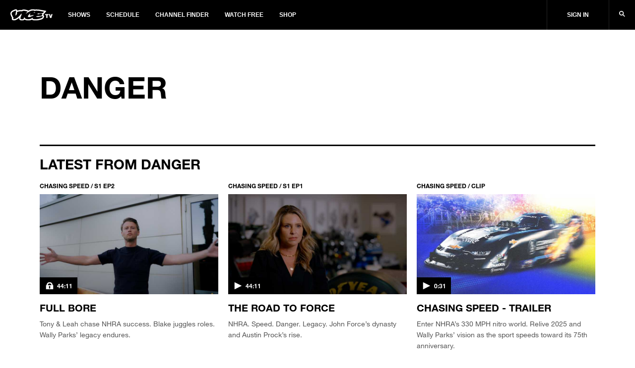

--- FILE ---
content_type: text/html; charset=utf-8
request_url: https://www.vicetv.com/en_us/topic/danger
body_size: 122735
content:
<!DOCTYPE html>
<html lang="en" dir="ltr">
<head>
  
    <!-- Third-party Ad requests -->
<link rel="preconnect" href="//sourcepoint.mgr.consensu.org" />
<link rel="preconnect" href="//sharethrough.adnxs.com" />
<link rel="preconnect" href="//securepubads.g.doubleclick.net" />
<link rel="preconnect" href="//api.amplitude.com" />
<link rel="preconnect" href="//mid.rkdms.com" />
<link rel="preconnect" href="//gum.criteo.com" />
<link rel="preconnect" href="//secure.adnxs.com" />

<!-- Preload the ad-library (high priority) -->
<link rel="preload" as="script" href="https://vice-web-statics-cdn.vice.com/vendor/ad-lib/v2.76.0/vice-ad-lib.js"
  onload="loadAdLib(this.href);" />

<script>
  function DOMTokenListSupports(tokenList, token) {
    if (!tokenList || !tokenList.supports) {
      return false;
    }
    try {
      return tokenList.supports(token);
    } catch (e) {
      if (e instanceof TypeError) {
        console.log('The DOMTokenList doesn\'t have a supported tokens list.', e);
      } else {
        console.error('That shouldn\'t have happened.', e);
      }
    }
  };

  function loadAdLib(script) {
    if (!window.__AdLib) {
      
      var domainEnv = '.vice.com';
      
      var adLibScript = document.createElement('script');
      adLibScript.src = script;
      adLibScript.id = 'ad-lib';
      adLibScript.onload = () => {
        if (window.__AdLib) {
          window.__AdLib.env = 'production';
          window.__AdLib.template = 'topic';
          window.__AdLib.site = 'vice';
          window.__AdLib.brand = 'viceland';
          window.__AdLib.domain = domainEnv;
          window.__AdLib.init();
        }
      }
      adLibScript.onerror = (e) => {
        console.error('Ad-Lib could not load it\'s script.', e);
      }
      document.head.appendChild(adLibScript);
    }
  }

  var linkSupportsPreload = DOMTokenListSupports(document.createElement('link').relList, 'preload');

  if (!linkSupportsPreload) {
    console.log('linkSupportsPreload not supported!');
    loadAdLib('https://vice-web-statics-cdn.vice.com/vendor/ad-lib/v2.76.0/vice-ad-lib.js');
  }
</script>
  

  <!-- Include link attributes for fonts -->
   <link rel="preload" href="https://vice-web-statics-cdn.vice.com/fonts/viceland/(id%3AHelveticaNeueLTArabic)(name%3AHelveticaNeueArabic)(unicodeRange%3AU%2B0600-06FF)(langs%3Aar).ttf" as="font" crossorigin="anonymous">
 <link rel="preload" href="https://vice-web-statics-cdn.vice.com/fonts/viceland/(id%3AHelveticaNeueLTArabicBold)(name%3AHelveticaNeueArabic)(weight%3A700)(unicodeRange%3AU%2B0600-06FF)(langs%3Aar).ttf" as="font" crossorigin="anonymous">
 <link rel="preload" href="https://vice-web-statics-cdn.vice.com/fonts/viceland/(id%3ALora)(name%3ALora).woff2" as="font" crossorigin="anonymous">
 <link rel="preload" href="https://vice-web-statics-cdn.vice.com/fonts/viceland/(id%3ALoraBold)(name%3ALora)(weight%3Abold).woff2" as="font" crossorigin="anonymous">
 <link rel="preload" href="https://vice-web-statics-cdn.vice.com/fonts/vice/(id%3ALoraItalic)(name%3ALora)(style%3Aitalic).woff2" as="font" crossorigin="anonymous">
 <link rel="preload" href="https://vice-web-statics-cdn.vice.com/fonts/viceland/(id%3ANeueHelveticaW014)(name%3ANeueHelveticaW01)(weight%3A400)(langs%3Abe%2Cbg%2Ccs%2Cda%2Cde%2Cen%2Ces%2Cfr%2Cgr%2Chu%2Cid%2Cit%2Cjp%2Cnl%2Cpl%2Cpt%2Cro%2Crs%2Cru%2Csl%2Csv).woff2" as="font" crossorigin="anonymous">
 <link rel="preload" href="https://vice-web-statics-cdn.vice.com/fonts/viceland/(id%3ANeueHelveticaW017)(name%3ANeueHelveticaW01)(weight%3A700)(langs%3Abe%2Cbg%2Ccs%2Cda%2Cde%2Cen%2Ces%2Cfr%2Cgr%2Chu%2Cid%2Cit%2Cjp%2Cnl%2Cpl%2Cpt%2Cro%2Crs%2Cru%2Csl%2Csv).woff2" as="font" crossorigin="anonymous">
 <link rel="preload" href="https://vice-web-statics-cdn.vice.com/fonts/viceland/(id%3ATazuganeGothic)(name%3ATazuganeGothic)(langs%3Aja).ttf" as="font" crossorigin="anonymous">
 <link rel="preload" href="https://vice-web-statics-cdn.vice.com/fonts/viceland/(id%3ATazuganeGothicBold)(name%3ATazuganeGothic)(weight%3Abold)(langs%3Aja).ttf" as="font" crossorigin="anonymous">
 <!-- legacy font face -->
 <link rel="stylesheet" href="https://vice-web-statics-cdn.vice.com/fonts/viceland/fonts.css">

  <!--Rendered at: Sun Feb 01 2026 16:27:12 GMT+0000 (Coordinated Universal Time)-->
  <script>window.__V1C3 = {};</script>
  <!-- Google Tag Manager -->

<script>(function(w,d,s,l,i){w[l]=w[l]||[];w[l].push({'gtm.start':
  new Date().getTime(),event:'gtm.js'});var f=d.getElementsByTagName(s)[0],
  j=d.createElement(s),dl=l!='dataLayer'?'&l='+l:'';j.async=true;j.src=
  'https://www.googletagmanager.com/gtm.js?id='+i+dl;f.parentNode.insertBefore(j,f);
})(window,document,'script','dataLayer','GTM-MSM4HQ4');</script>

<!-- End Google Tag Manager -->


  <meta charset="utf-8"/>
  <meta name="viewport" content="width=device-width, initial-scale=1.0">

  <!-- Google Optimize Script-->
  
  
  
      <meta name="apple-itunes-app" content="app-id=1075922366">
  

  
    <title>Danger - VICE TV</title>
    <meta name="keywords" content="vicetv, vice, television, video, documentary, music, technology, art, fashion, film, culture, noisey, balls deep, action bronson, spike jonze, ellen page, gaycation, eddie huang"/>
    <meta name="description" content="Everything with the topic &#39;Danger&#39; on VICE TV" />
    <meta name="thumbnail" content="https://vice-web-statics-cdn.vice.com/images/viceland-og.png"/>
    <meta name="theme-color" content="#000000">

    
    <link rel="canonical" href="https://www.vicetv.com/en_us/topic/danger" />
    
    

    


    <link rel="alternate" type="application/rss+xml" title="viceland" href="https://www.vicetv.com/en_us/rss"/>

    

    <!-- Facebook -->
    <meta property="fb:app_id" content="213518685373476"/>
    <meta property="og:site_name" name="og:site_name" content="Viceland"/>
    <meta property="og:title" name="og:title" content="Danger" />
    <meta property="og:image" name="og:image" content="https://vice-web-statics-cdn.vice.com/images/viceland-og.png"/>
    <meta property="og:image:alt" content="Viceland"/>
    <meta property="og:image:type" name="og:image:type" content="image/jpeg"/>
    <meta property="og:locale" name="og:locale" content="en_us"/>
    <meta property="og:url" name="og:url" content="https://www.vicetv.com/en_us/topic/danger"/>
    <meta property="og:description" name="og:description" content="Everything with the topic &#39;Danger&#39; on VICE TV"/>
    
      
      <meta property="fb:pages" content="100575810307679" />
      
      <meta property="fb:pages" content=" 1325357887533361" />
      
      <meta property="fb:pages" content=" 244985695850279" />
      
      <meta property="fb:pages" content=" 937951692947328" />
      
      <meta property="fb:pages" content=" 1085409811480608" />
      
      <meta property="fb:pages" content=" 516026855248932" />
      
      <meta property="fb:pages" content=" 878862935569519" />
      
      <meta property="fb:pages" content=" 1040320532732677" />
      
      <meta property="fb:pages" content=" 100575810307679" />
      
    

    <!-- Twitter -->
    <meta name="twitter:card" content="summary_large_image" />
    <meta name="twitter:site" content="vicetv"/>
    <meta name="twitter:title" content="Danger" />
    <meta name="twitter:description" content="Everything with the topic &#39;Danger&#39; on VICE TV"/>

    <!-- Snap meta //-->
    <meta content="5700553057239040" property="snapchat:publisher"/>
    <meta content="https://vice-web-statics-cdn.vice.com/images/snap/snap-share-sticker.png" property="snapchat:sticker"/>
    <!--// end snap //-->

    

    <!-- include homepage specific logic here -->
    

    <!-- favicons -->
<link rel="apple-touch-icon" sizes="57x57" href="https://vice-web-statics-cdn.vice.com/favicons/vice/apple-touch-icon-57x57.png">
<link rel="apple-touch-icon" sizes="60x60" href="https://vice-web-statics-cdn.vice.com/favicons/vice/apple-touch-icon-60x60.png">
<link rel="apple-touch-icon" sizes="72x72" href="https://vice-web-statics-cdn.vice.com/favicons/vice/apple-touch-icon-72x72.png">
<link rel="apple-touch-icon" sizes="76x76" href="https://vice-web-statics-cdn.vice.com/favicons/vice/apple-touch-icon-76x76.png">
<link rel="apple-touch-icon" sizes="114x114" href="https://vice-web-statics-cdn.vice.com/favicons/vice/apple-touch-icon-114x114.png">
<link rel="apple-touch-icon" sizes="120x120" href="https://vice-web-statics-cdn.vice.com/favicons/vice/apple-touch-icon-120x120.png">
<link rel="apple-touch-icon" sizes="144x144" href="https://vice-web-statics-cdn.vice.com/favicons/vice/apple-touch-icon-144x144.png">
<link rel="apple-touch-icon" sizes="152x152" href="https://vice-web-statics-cdn.vice.com/favicons/vice/apple-touch-icon-152x152.png">
<link rel="apple-touch-icon" sizes="180x180" href="https://vice-web-statics-cdn.vice.com/favicons/vice/apple-touch-icon-180x180.png">
<meta name="apple-mobile-web-app-capable" content="yes">
<meta name="apple-mobile-web-app-status-bar-style" content="black-translucent">
<meta name="apple-mobile-web-app-title" content="vicetv">
<link rel="icon" type="image/png" sizes="228x228" href="https://vice-web-statics-cdn.vice.com/favicons/vice/coast-228x228.png">
<link rel="yandex-tableau-widget" href="https://vice-web-statics-cdn.vice.com/favicons/vice/yandex-browser-manifest.json">
<link rel="icon" type="image/png" sizes="32x32" href="https://vice-web-statics-cdn.vice.com/favicons/vice/favicon-32x32.png">
<link rel="icon" type="image/png" sizes="192x192" href="https://vice-web-statics-cdn.vice.com/favicons/vice/android-chrome-192x192.png">
<link rel="icon" type="image/png" sizes="16x16" href="https://vice-web-statics-cdn.vice.com/favicons/vice/favicon-16x16.png">
<link rel="shortcut icon" href="https://vice-web-statics-cdn.vice.com/favicons/vice/favicon.ico">
<link rel="manifest" href="https://vice-web-statics-cdn.vice.com/favicons/vice/manifest.json">
<meta name="mobile-web-app-capable" content="yes">
<meta name="theme-color" content="#fff">
<meta name="application-name" content="vicetv">
<meta name="msapplication-TileColor" content="#fff">
<meta name="msapplication-TileImage" content="https://vice-web-statics-cdn.vice.com/favicons/vice/mstile-144x144.png">
<meta name="msapplication-config" content="https://vice-web-statics-cdn.vice.com/favicons/vice/browserconfig.xml">
<link rel="apple-touch-startup-image" media="(device-width: 320px) and (device-height: 480px) and (-webkit-device-pixel-ratio: 1)" href="https://vice-web-statics-cdn.vice.com/favicons/vice/apple-touch-startup-image-320x460.png">
<link rel="apple-touch-startup-image" media="(device-width: 320px) and (device-height: 480px) and (-webkit-device-pixel-ratio: 2)" href="https://vice-web-statics-cdn.vice.com/favicons/vice/apple-touch-startup-image-640x920.png">
<link rel="apple-touch-startup-image" media="(device-width: 320px) and (device-height: 568px) and (-webkit-device-pixel-ratio: 2)" href="https://vice-web-statics-cdn.vice.com/favicons/vice/apple-touch-startup-image-640x1096.png">
<link rel="apple-touch-startup-image" media="(device-width: 375px) and (device-height: 667px) and (-webkit-device-pixel-ratio: 2)" href="https://vice-web-statics-cdn.vice.com/favicons/vice/apple-touch-startup-image-750x1294.png">
<link rel="apple-touch-startup-image" media="(device-width: 414px) and (device-height: 736px) and (orientation: landscape) and (-webkit-device-pixel-ratio: 3)" href="https://vice-web-statics-cdn.vice.com/favicons/vice/apple-touch-startup-image-1182x2208.png">
<link rel="apple-touch-startup-image" media="(device-width: 414px) and (device-height: 736px) and (orientation: portrait) and (-webkit-device-pixel-ratio: 3)" href="https://vice-web-statics-cdn.vice.com/favicons/vice/apple-touch-startup-image-1242x2148.png">
<link rel="apple-touch-startup-image" media="(device-width: 768px) and (device-height: 1024px) and (orientation: landscape) and (-webkit-device-pixel-ratio: 1)" href="https://vice-web-statics-cdn.vice.com/favicons/vice/apple-touch-startup-image-748x1024.png">
<link rel="apple-touch-startup-image" media="(device-width: 768px) and (device-height: 1024px) and (orientation: portrait) and (-webkit-device-pixel-ratio: 1)" href="https://vice-web-statics-cdn.vice.com/favicons/vice/apple-touch-startup-image-768x1004.png">
<link rel="apple-touch-startup-image" media="(device-width: 768px) and (device-height: 1024px) and (orientation: landscape) and (-webkit-device-pixel-ratio: 2)" href="https://vice-web-statics-cdn.vice.com/favicons/vice/apple-touch-startup-image-1496x2048.png">
<link rel="apple-touch-startup-image" media="(device-width: 768px) and (device-height: 1024px) and (orientation: portrait) and (-webkit-device-pixel-ratio: 2)" href="https://vice-web-statics-cdn.vice.com/favicons/vice/apple-touch-startup-image-1536x2008.png">
<!-- end favicons -->

    <!-- MS Application -->
    <meta name="msapplication-TileColor" content="#FFFFFF"/>
    <meta name="msapplication-square70x70logo" content=""/>
    <meta name="msapplication-TileImage" content=""/>
    <meta name="msapplication-square150x150logo" content=""/>
    <meta name="msapplication-wide310x150logo" content=""/>
    <meta name="msapplication-square310x310logo" content=""/>
  

  <!-- global styles -->
<style type="text/css">
  *,
  *::before,
  *::after,
  html {
    box-sizing: border-box;
  }

  html {
    font-size: 16px;
  }

  html,
  body {
    margin: 0;
    padding: 0;
    width: 100%;
  }

  a {
    color: black;
    text-decoration: none;
  }

  .vice-page__width {
    margin-left: auto;
    margin-right: auto;
    max-width: 1600px;
    width: 100%;
  }

  .vice-page__inner {
    background-color: white;
    box-shadow: 0 0 5px rgba(0, 0, 0, 0.05);
  }
</style>
  <!-- font faces -->
<link rel="preload" as="stylesheet" crossorigin="anonymous" href="https://vice-web-statics-cdn.vice.com/fonts/all.7fd9f1fdf1fc41d42558f49373d362f74922dce8ec97260bf0c687345c6a4a66.css" />
<link rel="stylesheet" href="https://vice-web-statics-cdn.vice.com/fonts/all.7fd9f1fdf1fc41d42558f49373d362f74922dce8ec97260bf0c687345c6a4a66.css" />


<link rel="preload" as="stylesheet" crossorigin="anonymous" href="https://vice-web-statics-cdn.vice.com/fonts/VICEGrotesk/stylesheet.css" />
<link rel="stylesheet" href="https://vice-web-statics-cdn.vice.com/fonts/VICEGrotesk/stylesheet.css" />


  <!-- ui-components -->
<link rel="stylesheet" type="text/css" href="https://vice-web-statics-cdn.vice.com/vendor/ui-components/v0.2.12/css/core.min.css"/>
<style type="text/css">

  .m-t-aut{margin-top:auto}.m-b-aut{margin-bottom:auto}.m-l-aut{margin-left:auto}.m-r-aut{margin-right:auto}.m-aut{margin:auto}.p-t-0{padding-top:0}.p-b-0{padding-bottom:0}.p-l-0{padding-left:0}.p-r-0{padding-right:0}.p-0{padding:0}.m-t-0{margin-top:0}.m-b-0{margin-bottom:0}.m-l-0{margin-left:0}.m-r-0{margin-right:0}.m-0{margin:0}.p-t-1{padding-top:5px}.p-b-1{padding-bottom:5px}.p-l-1{padding-left:5px}.p-r-1{padding-right:5px}.p-1{padding:5px}.m-t-1{margin-top:5px}.m-b-1{margin-bottom:5px}.m-l-1{margin-left:5px}.m-r-1{margin-right:5px}.m-1{margin:5px}.p-t-2{padding-top:10px}.p-b-2{padding-bottom:10px}.p-l-2{padding-left:10px}.p-r-2{padding-right:10px}.p-2{padding:10px}.m-t-2{margin-top:10px}.m-b-2{margin-bottom:10px}.m-l-2{margin-left:10px}.m-r-2{margin-right:10px}.m-2{margin:10px}.p-t-3{padding-top:15px}.p-b-3{padding-bottom:15px}.p-l-3{padding-left:15px}.p-r-3{padding-right:15px}.p-3{padding:15px}.m-t-3{margin-top:15px}.m-b-3{margin-bottom:15px}.m-l-3{margin-left:15px}.m-r-3{margin-right:15px}.m-3{margin:15px}.p-t-4{padding-top:20px}.p-b-4{padding-bottom:20px}.p-l-4{padding-left:20px}.p-r-4{padding-right:20px}.p-4{padding:20px}.m-t-4{margin-top:20px}.m-b-4{margin-bottom:20px}.m-l-4{margin-left:20px}.m-r-4{margin-right:20px}.m-4{margin:20px}.p-t-5{padding-top:30px}.p-b-5{padding-bottom:30px}.p-l-5{padding-left:30px}.p-r-5{padding-right:30px}.p-5{padding:30px}.m-t-5{margin-top:30px}.m-b-5{margin-bottom:30px}.m-l-5{margin-left:30px}.m-r-5{margin-right:30px}.m-5{margin:30px}.p-t-6{padding-top:40px}.p-b-6{padding-bottom:40px}.p-l-6{padding-left:40px}.p-r-6{padding-right:40px}.p-6{padding:40px}.m-t-6{margin-top:40px}.m-b-6{margin-bottom:40px}.m-l-6{margin-left:40px}.m-r-6{margin-right:40px}.m-6{margin:40px}.p-t-7{padding-top:80px}.p-b-7{padding-bottom:80px}.p-l-7{padding-left:80px}.p-r-7{padding-right:80px}.p-7{padding:80px}.m-t-7{margin-top:80px}.m-b-7{margin-bottom:80px}.m-l-7{margin-left:80px}.m-r-7{margin-right:80px}.m-7{margin:80px}.m-t-aut-xs{margin-top:auto}.m-b-aut-xs{margin-bottom:auto}.m-l-aut-xs{margin-left:auto}.m-r-aut-xs{margin-right:auto}.m-aut-xs{margin:auto}.p-t-0-xs{padding-top:0}.p-b-0-xs{padding-bottom:0}.p-l-0-xs{padding-left:0}.p-r-0-xs{padding-right:0}.p-0-xs{padding:0}.m-t-0-xs{margin-top:0}.m-b-0-xs{margin-bottom:0}.m-l-0-xs{margin-left:0}.m-r-0-xs{margin-right:0}.m-0-xs{margin:0}.p-t-1-xs{padding-top:5px}.p-b-1-xs{padding-bottom:5px}.p-l-1-xs{padding-left:5px}.p-r-1-xs{padding-right:5px}.p-1-xs{padding:5px}.m-t-1-xs{margin-top:5px}.m-b-1-xs{margin-bottom:5px}.m-l-1-xs{margin-left:5px}.m-r-1-xs{margin-right:5px}.m-1-xs{margin:5px}.p-t-2-xs{padding-top:10px}.p-b-2-xs{padding-bottom:10px}.p-l-2-xs{padding-left:10px}.p-r-2-xs{padding-right:10px}.p-2-xs{padding:10px}.m-t-2-xs{margin-top:10px}.m-b-2-xs{margin-bottom:10px}.m-l-2-xs{margin-left:10px}.m-r-2-xs{margin-right:10px}.m-2-xs{margin:10px}.p-t-3-xs{padding-top:15px}.p-b-3-xs{padding-bottom:15px}.p-l-3-xs{padding-left:15px}.p-r-3-xs{padding-right:15px}.p-3-xs{padding:15px}.m-t-3-xs{margin-top:15px}.m-b-3-xs{margin-bottom:15px}.m-l-3-xs{margin-left:15px}.m-r-3-xs{margin-right:15px}.m-3-xs{margin:15px}.p-t-4-xs{padding-top:20px}.p-b-4-xs{padding-bottom:20px}.p-l-4-xs{padding-left:20px}.p-r-4-xs{padding-right:20px}.p-4-xs{padding:20px}.m-t-4-xs{margin-top:20px}.m-b-4-xs{margin-bottom:20px}.m-l-4-xs{margin-left:20px}.m-r-4-xs{margin-right:20px}.m-4-xs{margin:20px}.p-t-5-xs{padding-top:30px}.p-b-5-xs{padding-bottom:30px}.p-l-5-xs{padding-left:30px}.p-r-5-xs{padding-right:30px}.p-5-xs{padding:30px}.m-t-5-xs{margin-top:30px}.m-b-5-xs{margin-bottom:30px}.m-l-5-xs{margin-left:30px}.m-r-5-xs{margin-right:30px}.m-5-xs{margin:30px}.p-t-6-xs{padding-top:40px}.p-b-6-xs{padding-bottom:40px}.p-l-6-xs{padding-left:40px}.p-r-6-xs{padding-right:40px}.p-6-xs{padding:40px}.m-t-6-xs{margin-top:40px}.m-b-6-xs{margin-bottom:40px}.m-l-6-xs{margin-left:40px}.m-r-6-xs{margin-right:40px}.m-6-xs{margin:40px}.p-t-7-xs{padding-top:80px}.p-b-7-xs{padding-bottom:80px}.p-l-7-xs{padding-left:80px}.p-r-7-xs{padding-right:80px}.p-7-xs{padding:80px}.m-t-7-xs{margin-top:80px}.m-b-7-xs{margin-bottom:80px}.m-l-7-xs{margin-left:80px}.m-r-7-xs{margin-right:80px}.m-7-xs{margin:80px}@media only screen and (min-width: 650px){.m-t-aut-m{margin-top:auto}.m-b-aut-m{margin-bottom:auto}.m-l-aut-m{margin-left:auto}.m-r-aut-m{margin-right:auto}.m-aut-m{margin:auto}.p-t-0-m{padding-top:0}.p-b-0-m{padding-bottom:0}.p-l-0-m{padding-left:0}.p-r-0-m{padding-right:0}.p-0-m{padding:0}.m-t-0-m{margin-top:0}.m-b-0-m{margin-bottom:0}.m-l-0-m{margin-left:0}.m-r-0-m{margin-right:0}.m-0-m{margin:0}.p-t-1-m{padding-top:5px}.p-b-1-m{padding-bottom:5px}.p-l-1-m{padding-left:5px}.p-r-1-m{padding-right:5px}.p-1-m{padding:5px}.m-t-1-m{margin-top:5px}.m-b-1-m{margin-bottom:5px}.m-l-1-m{margin-left:5px}.m-r-1-m{margin-right:5px}.m-1-m{margin:5px}.p-t-2-m{padding-top:10px}.p-b-2-m{padding-bottom:10px}.p-l-2-m{padding-left:10px}.p-r-2-m{padding-right:10px}.p-2-m{padding:10px}.m-t-2-m{margin-top:10px}.m-b-2-m{margin-bottom:10px}.m-l-2-m{margin-left:10px}.m-r-2-m{margin-right:10px}.m-2-m{margin:10px}.p-t-3-m{padding-top:15px}.p-b-3-m{padding-bottom:15px}.p-l-3-m{padding-left:15px}.p-r-3-m{padding-right:15px}.p-3-m{padding:15px}.m-t-3-m{margin-top:15px}.m-b-3-m{margin-bottom:15px}.m-l-3-m{margin-left:15px}.m-r-3-m{margin-right:15px}.m-3-m{margin:15px}.p-t-4-m{padding-top:20px}.p-b-4-m{padding-bottom:20px}.p-l-4-m{padding-left:20px}.p-r-4-m{padding-right:20px}.p-4-m{padding:20px}.m-t-4-m{margin-top:20px}.m-b-4-m{margin-bottom:20px}.m-l-4-m{margin-left:20px}.m-r-4-m{margin-right:20px}.m-4-m{margin:20px}.p-t-5-m{padding-top:30px}.p-b-5-m{padding-bottom:30px}.p-l-5-m{padding-left:30px}.p-r-5-m{padding-right:30px}.p-5-m{padding:30px}.m-t-5-m{margin-top:30px}.m-b-5-m{margin-bottom:30px}.m-l-5-m{margin-left:30px}.m-r-5-m{margin-right:30px}.m-5-m{margin:30px}.p-t-6-m{padding-top:40px}.p-b-6-m{padding-bottom:40px}.p-l-6-m{padding-left:40px}.p-r-6-m{padding-right:40px}.p-6-m{padding:40px}.m-t-6-m{margin-top:40px}.m-b-6-m{margin-bottom:40px}.m-l-6-m{margin-left:40px}.m-r-6-m{margin-right:40px}.m-6-m{margin:40px}.p-t-7-m{padding-top:80px}.p-b-7-m{padding-bottom:80px}.p-l-7-m{padding-left:80px}.p-r-7-m{padding-right:80px}.p-7-m{padding:80px}.m-t-7-m{margin-top:80px}.m-b-7-m{margin-bottom:80px}.m-l-7-m{margin-left:80px}.m-r-7-m{margin-right:80px}.m-7-m{margin:80px}}@media only screen and (min-width: 850px){.m-t-aut-l{margin-top:auto}.m-b-aut-l{margin-bottom:auto}.m-l-aut-l{margin-left:auto}.m-r-aut-l{margin-right:auto}.m-aut-l{margin:auto}.p-t-0-l{padding-top:0}.p-b-0-l{padding-bottom:0}.p-l-0-l{padding-left:0}.p-r-0-l{padding-right:0}.p-0-l{padding:0}.m-t-0-l{margin-top:0}.m-b-0-l{margin-bottom:0}.m-l-0-l{margin-left:0}.m-r-0-l{margin-right:0}.m-0-l{margin:0}.p-t-1-l{padding-top:5px}.p-b-1-l{padding-bottom:5px}.p-l-1-l{padding-left:5px}.p-r-1-l{padding-right:5px}.p-1-l{padding:5px}.m-t-1-l{margin-top:5px}.m-b-1-l{margin-bottom:5px}.m-l-1-l{margin-left:5px}.m-r-1-l{margin-right:5px}.m-1-l{margin:5px}.p-t-2-l{padding-top:10px}.p-b-2-l{padding-bottom:10px}.p-l-2-l{padding-left:10px}.p-r-2-l{padding-right:10px}.p-2-l{padding:10px}.m-t-2-l{margin-top:10px}.m-b-2-l{margin-bottom:10px}.m-l-2-l{margin-left:10px}.m-r-2-l{margin-right:10px}.m-2-l{margin:10px}.p-t-3-l{padding-top:15px}.p-b-3-l{padding-bottom:15px}.p-l-3-l{padding-left:15px}.p-r-3-l{padding-right:15px}.p-3-l{padding:15px}.m-t-3-l{margin-top:15px}.m-b-3-l{margin-bottom:15px}.m-l-3-l{margin-left:15px}.m-r-3-l{margin-right:15px}.m-3-l{margin:15px}.p-t-4-l{padding-top:20px}.p-b-4-l{padding-bottom:20px}.p-l-4-l{padding-left:20px}.p-r-4-l{padding-right:20px}.p-4-l{padding:20px}.m-t-4-l{margin-top:20px}.m-b-4-l{margin-bottom:20px}.m-l-4-l{margin-left:20px}.m-r-4-l{margin-right:20px}.m-4-l{margin:20px}.p-t-5-l{padding-top:30px}.p-b-5-l{padding-bottom:30px}.p-l-5-l{padding-left:30px}.p-r-5-l{padding-right:30px}.p-5-l{padding:30px}.m-t-5-l{margin-top:30px}.m-b-5-l{margin-bottom:30px}.m-l-5-l{margin-left:30px}.m-r-5-l{margin-right:30px}.m-5-l{margin:30px}.p-t-6-l{padding-top:40px}.p-b-6-l{padding-bottom:40px}.p-l-6-l{padding-left:40px}.p-r-6-l{padding-right:40px}.p-6-l{padding:40px}.m-t-6-l{margin-top:40px}.m-b-6-l{margin-bottom:40px}.m-l-6-l{margin-left:40px}.m-r-6-l{margin-right:40px}.m-6-l{margin:40px}.p-t-7-l{padding-top:80px}.p-b-7-l{padding-bottom:80px}.p-l-7-l{padding-left:80px}.p-r-7-l{padding-right:80px}.p-7-l{padding:80px}.m-t-7-l{margin-top:80px}.m-b-7-l{margin-bottom:80px}.m-l-7-l{margin-left:80px}.m-r-7-l{margin-right:80px}.m-7-l{margin:80px}}@media only screen and (min-width: 1050px){.m-t-aut-xl{margin-top:auto}.m-b-aut-xl{margin-bottom:auto}.m-l-aut-xl{margin-left:auto}.m-r-aut-xl{margin-right:auto}.m-aut-xl{margin:auto}.p-t-0-xl{padding-top:0}.p-b-0-xl{padding-bottom:0}.p-l-0-xl{padding-left:0}.p-r-0-xl{padding-right:0}.p-0-xl{padding:0}.m-t-0-xl{margin-top:0}.m-b-0-xl{margin-bottom:0}.m-l-0-xl{margin-left:0}.m-r-0-xl{margin-right:0}.m-0-xl{margin:0}.p-t-1-xl{padding-top:5px}.p-b-1-xl{padding-bottom:5px}.p-l-1-xl{padding-left:5px}.p-r-1-xl{padding-right:5px}.p-1-xl{padding:5px}.m-t-1-xl{margin-top:5px}.m-b-1-xl{margin-bottom:5px}.m-l-1-xl{margin-left:5px}.m-r-1-xl{margin-right:5px}.m-1-xl{margin:5px}.p-t-2-xl{padding-top:10px}.p-b-2-xl{padding-bottom:10px}.p-l-2-xl{padding-left:10px}.p-r-2-xl{padding-right:10px}.p-2-xl{padding:10px}.m-t-2-xl{margin-top:10px}.m-b-2-xl{margin-bottom:10px}.m-l-2-xl{margin-left:10px}.m-r-2-xl{margin-right:10px}.m-2-xl{margin:10px}.p-t-3-xl{padding-top:15px}.p-b-3-xl{padding-bottom:15px}.p-l-3-xl{padding-left:15px}.p-r-3-xl{padding-right:15px}.p-3-xl{padding:15px}.m-t-3-xl{margin-top:15px}.m-b-3-xl{margin-bottom:15px}.m-l-3-xl{margin-left:15px}.m-r-3-xl{margin-right:15px}.m-3-xl{margin:15px}.p-t-4-xl{padding-top:20px}.p-b-4-xl{padding-bottom:20px}.p-l-4-xl{padding-left:20px}.p-r-4-xl{padding-right:20px}.p-4-xl{padding:20px}.m-t-4-xl{margin-top:20px}.m-b-4-xl{margin-bottom:20px}.m-l-4-xl{margin-left:20px}.m-r-4-xl{margin-right:20px}.m-4-xl{margin:20px}.p-t-5-xl{padding-top:30px}.p-b-5-xl{padding-bottom:30px}.p-l-5-xl{padding-left:30px}.p-r-5-xl{padding-right:30px}.p-5-xl{padding:30px}.m-t-5-xl{margin-top:30px}.m-b-5-xl{margin-bottom:30px}.m-l-5-xl{margin-left:30px}.m-r-5-xl{margin-right:30px}.m-5-xl{margin:30px}.p-t-6-xl{padding-top:40px}.p-b-6-xl{padding-bottom:40px}.p-l-6-xl{padding-left:40px}.p-r-6-xl{padding-right:40px}.p-6-xl{padding:40px}.m-t-6-xl{margin-top:40px}.m-b-6-xl{margin-bottom:40px}.m-l-6-xl{margin-left:40px}.m-r-6-xl{margin-right:40px}.m-6-xl{margin:40px}.p-t-7-xl{padding-top:80px}.p-b-7-xl{padding-bottom:80px}.p-l-7-xl{padding-left:80px}.p-r-7-xl{padding-right:80px}.p-7-xl{padding:80px}.m-t-7-xl{margin-top:80px}.m-b-7-xl{margin-bottom:80px}.m-l-7-xl{margin-left:80px}.m-r-7-xl{margin-right:80px}.m-7-xl{margin:80px}}@media only screen and (min-width: 1250px){.m-t-aut-hd{margin-top:auto}.m-b-aut-hd{margin-bottom:auto}.m-l-aut-hd{margin-left:auto}.m-r-aut-hd{margin-right:auto}.m-aut-hd{margin:auto}.p-t-0-hd{padding-top:0}.p-b-0-hd{padding-bottom:0}.p-l-0-hd{padding-left:0}.p-r-0-hd{padding-right:0}.p-0-hd{padding:0}.m-t-0-hd{margin-top:0}.m-b-0-hd{margin-bottom:0}.m-l-0-hd{margin-left:0}.m-r-0-hd{margin-right:0}.m-0-hd{margin:0}.p-t-1-hd{padding-top:5px}.p-b-1-hd{padding-bottom:5px}.p-l-1-hd{padding-left:5px}.p-r-1-hd{padding-right:5px}.p-1-hd{padding:5px}.m-t-1-hd{margin-top:5px}.m-b-1-hd{margin-bottom:5px}.m-l-1-hd{margin-left:5px}.m-r-1-hd{margin-right:5px}.m-1-hd{margin:5px}.p-t-2-hd{padding-top:10px}.p-b-2-hd{padding-bottom:10px}.p-l-2-hd{padding-left:10px}.p-r-2-hd{padding-right:10px}.p-2-hd{padding:10px}.m-t-2-hd{margin-top:10px}.m-b-2-hd{margin-bottom:10px}.m-l-2-hd{margin-left:10px}.m-r-2-hd{margin-right:10px}.m-2-hd{margin:10px}.p-t-3-hd{padding-top:15px}.p-b-3-hd{padding-bottom:15px}.p-l-3-hd{padding-left:15px}.p-r-3-hd{padding-right:15px}.p-3-hd{padding:15px}.m-t-3-hd{margin-top:15px}.m-b-3-hd{margin-bottom:15px}.m-l-3-hd{margin-left:15px}.m-r-3-hd{margin-right:15px}.m-3-hd{margin:15px}.p-t-4-hd{padding-top:20px}.p-b-4-hd{padding-bottom:20px}.p-l-4-hd{padding-left:20px}.p-r-4-hd{padding-right:20px}.p-4-hd{padding:20px}.m-t-4-hd{margin-top:20px}.m-b-4-hd{margin-bottom:20px}.m-l-4-hd{margin-left:20px}.m-r-4-hd{margin-right:20px}.m-4-hd{margin:20px}.p-t-5-hd{padding-top:30px}.p-b-5-hd{padding-bottom:30px}.p-l-5-hd{padding-left:30px}.p-r-5-hd{padding-right:30px}.p-5-hd{padding:30px}.m-t-5-hd{margin-top:30px}.m-b-5-hd{margin-bottom:30px}.m-l-5-hd{margin-left:30px}.m-r-5-hd{margin-right:30px}.m-5-hd{margin:30px}.p-t-6-hd{padding-top:40px}.p-b-6-hd{padding-bottom:40px}.p-l-6-hd{padding-left:40px}.p-r-6-hd{padding-right:40px}.p-6-hd{padding:40px}.m-t-6-hd{margin-top:40px}.m-b-6-hd{margin-bottom:40px}.m-l-6-hd{margin-left:40px}.m-r-6-hd{margin-right:40px}.m-6-hd{margin:40px}.p-t-7-hd{padding-top:80px}.p-b-7-hd{padding-bottom:80px}.p-l-7-hd{padding-left:80px}.p-r-7-hd{padding-right:80px}.p-7-hd{padding:80px}.m-t-7-hd{margin-top:80px}.m-b-7-hd{margin-bottom:80px}.m-l-7-hd{margin-left:80px}.m-r-7-hd{margin-right:80px}.m-7-hd{margin:80px}}.m-t-aut--xs{margin-top:auto}.m-b-aut--xs{margin-bottom:auto}.m-l-aut--xs{margin-left:auto}.m-r-aut--xs{margin-right:auto}.m-aut--xs{margin:auto}.p-t-0--xs{padding-top:0}.p-b-0--xs{padding-bottom:0}.p-l-0--xs{padding-left:0}.p-r-0--xs{padding-right:0}.p-0--xs{padding:0}.m-t-0--xs{margin-top:0}.m-b-0--xs{margin-bottom:0}.m-l-0--xs{margin-left:0}.m-r-0--xs{margin-right:0}.m-0--xs{margin:0}.p-t-1--xs{padding-top:5px}.p-b-1--xs{padding-bottom:5px}.p-l-1--xs{padding-left:5px}.p-r-1--xs{padding-right:5px}.p-1--xs{padding:5px}.m-t-1--xs{margin-top:5px}.m-b-1--xs{margin-bottom:5px}.m-l-1--xs{margin-left:5px}.m-r-1--xs{margin-right:5px}.m-1--xs{margin:5px}.p-t-2--xs{padding-top:10px}.p-b-2--xs{padding-bottom:10px}.p-l-2--xs{padding-left:10px}.p-r-2--xs{padding-right:10px}.p-2--xs{padding:10px}.m-t-2--xs{margin-top:10px}.m-b-2--xs{margin-bottom:10px}.m-l-2--xs{margin-left:10px}.m-r-2--xs{margin-right:10px}.m-2--xs{margin:10px}.p-t-3--xs{padding-top:15px}.p-b-3--xs{padding-bottom:15px}.p-l-3--xs{padding-left:15px}.p-r-3--xs{padding-right:15px}.p-3--xs{padding:15px}.m-t-3--xs{margin-top:15px}.m-b-3--xs{margin-bottom:15px}.m-l-3--xs{margin-left:15px}.m-r-3--xs{margin-right:15px}.m-3--xs{margin:15px}.p-t-4--xs{padding-top:20px}.p-b-4--xs{padding-bottom:20px}.p-l-4--xs{padding-left:20px}.p-r-4--xs{padding-right:20px}.p-4--xs{padding:20px}.m-t-4--xs{margin-top:20px}.m-b-4--xs{margin-bottom:20px}.m-l-4--xs{margin-left:20px}.m-r-4--xs{margin-right:20px}.m-4--xs{margin:20px}.p-t-5--xs{padding-top:30px}.p-b-5--xs{padding-bottom:30px}.p-l-5--xs{padding-left:30px}.p-r-5--xs{padding-right:30px}.p-5--xs{padding:30px}.m-t-5--xs{margin-top:30px}.m-b-5--xs{margin-bottom:30px}.m-l-5--xs{margin-left:30px}.m-r-5--xs{margin-right:30px}.m-5--xs{margin:30px}.p-t-6--xs{padding-top:40px}.p-b-6--xs{padding-bottom:40px}.p-l-6--xs{padding-left:40px}.p-r-6--xs{padding-right:40px}.p-6--xs{padding:40px}.m-t-6--xs{margin-top:40px}.m-b-6--xs{margin-bottom:40px}.m-l-6--xs{margin-left:40px}.m-r-6--xs{margin-right:40px}.m-6--xs{margin:40px}.p-t-7--xs{padding-top:80px}.p-b-7--xs{padding-bottom:80px}.p-l-7--xs{padding-left:80px}.p-r-7--xs{padding-right:80px}.p-7--xs{padding:80px}.m-t-7--xs{margin-top:80px}.m-b-7--xs{margin-bottom:80px}.m-l-7--xs{margin-left:80px}.m-r-7--xs{margin-right:80px}.m-7--xs{margin:80px}@media only screen and (max-width: 699px){.m-t-aut--sm{margin-top:auto}.m-b-aut--sm{margin-bottom:auto}.m-l-aut--sm{margin-left:auto}.m-r-aut--sm{margin-right:auto}.m-aut--sm{margin:auto}.p-t-0--sm{padding-top:0}.p-b-0--sm{padding-bottom:0}.p-l-0--sm{padding-left:0}.p-r-0--sm{padding-right:0}.p-0--sm{padding:0}.m-t-0--sm{margin-top:0}.m-b-0--sm{margin-bottom:0}.m-l-0--sm{margin-left:0}.m-r-0--sm{margin-right:0}.m-0--sm{margin:0}.p-t-1--sm{padding-top:5px}.p-b-1--sm{padding-bottom:5px}.p-l-1--sm{padding-left:5px}.p-r-1--sm{padding-right:5px}.p-1--sm{padding:5px}.m-t-1--sm{margin-top:5px}.m-b-1--sm{margin-bottom:5px}.m-l-1--sm{margin-left:5px}.m-r-1--sm{margin-right:5px}.m-1--sm{margin:5px}.p-t-2--sm{padding-top:10px}.p-b-2--sm{padding-bottom:10px}.p-l-2--sm{padding-left:10px}.p-r-2--sm{padding-right:10px}.p-2--sm{padding:10px}.m-t-2--sm{margin-top:10px}.m-b-2--sm{margin-bottom:10px}.m-l-2--sm{margin-left:10px}.m-r-2--sm{margin-right:10px}.m-2--sm{margin:10px}.p-t-3--sm{padding-top:15px}.p-b-3--sm{padding-bottom:15px}.p-l-3--sm{padding-left:15px}.p-r-3--sm{padding-right:15px}.p-3--sm{padding:15px}.m-t-3--sm{margin-top:15px}.m-b-3--sm{margin-bottom:15px}.m-l-3--sm{margin-left:15px}.m-r-3--sm{margin-right:15px}.m-3--sm{margin:15px}.p-t-4--sm{padding-top:20px}.p-b-4--sm{padding-bottom:20px}.p-l-4--sm{padding-left:20px}.p-r-4--sm{padding-right:20px}.p-4--sm{padding:20px}.m-t-4--sm{margin-top:20px}.m-b-4--sm{margin-bottom:20px}.m-l-4--sm{margin-left:20px}.m-r-4--sm{margin-right:20px}.m-4--sm{margin:20px}.p-t-5--sm{padding-top:30px}.p-b-5--sm{padding-bottom:30px}.p-l-5--sm{padding-left:30px}.p-r-5--sm{padding-right:30px}.p-5--sm{padding:30px}.m-t-5--sm{margin-top:30px}.m-b-5--sm{margin-bottom:30px}.m-l-5--sm{margin-left:30px}.m-r-5--sm{margin-right:30px}.m-5--sm{margin:30px}.p-t-6--sm{padding-top:40px}.p-b-6--sm{padding-bottom:40px}.p-l-6--sm{padding-left:40px}.p-r-6--sm{padding-right:40px}.p-6--sm{padding:40px}.m-t-6--sm{margin-top:40px}.m-b-6--sm{margin-bottom:40px}.m-l-6--sm{margin-left:40px}.m-r-6--sm{margin-right:40px}.m-6--sm{margin:40px}.p-t-7--sm{padding-top:80px}.p-b-7--sm{padding-bottom:80px}.p-l-7--sm{padding-left:80px}.p-r-7--sm{padding-right:80px}.p-7--sm{padding:80px}.m-t-7--sm{margin-top:80px}.m-b-7--sm{margin-bottom:80px}.m-l-7--sm{margin-left:80px}.m-r-7--sm{margin-right:80px}.m-7--sm{margin:80px}}@media only screen and (min-width: 700px){.m-t-aut--md{margin-top:auto}.m-b-aut--md{margin-bottom:auto}.m-l-aut--md{margin-left:auto}.m-r-aut--md{margin-right:auto}.m-aut--md{margin:auto}.p-t-0--md{padding-top:0}.p-b-0--md{padding-bottom:0}.p-l-0--md{padding-left:0}.p-r-0--md{padding-right:0}.p-0--md{padding:0}.m-t-0--md{margin-top:0}.m-b-0--md{margin-bottom:0}.m-l-0--md{margin-left:0}.m-r-0--md{margin-right:0}.m-0--md{margin:0}.p-t-1--md{padding-top:5px}.p-b-1--md{padding-bottom:5px}.p-l-1--md{padding-left:5px}.p-r-1--md{padding-right:5px}.p-1--md{padding:5px}.m-t-1--md{margin-top:5px}.m-b-1--md{margin-bottom:5px}.m-l-1--md{margin-left:5px}.m-r-1--md{margin-right:5px}.m-1--md{margin:5px}.p-t-2--md{padding-top:10px}.p-b-2--md{padding-bottom:10px}.p-l-2--md{padding-left:10px}.p-r-2--md{padding-right:10px}.p-2--md{padding:10px}.m-t-2--md{margin-top:10px}.m-b-2--md{margin-bottom:10px}.m-l-2--md{margin-left:10px}.m-r-2--md{margin-right:10px}.m-2--md{margin:10px}.p-t-3--md{padding-top:15px}.p-b-3--md{padding-bottom:15px}.p-l-3--md{padding-left:15px}.p-r-3--md{padding-right:15px}.p-3--md{padding:15px}.m-t-3--md{margin-top:15px}.m-b-3--md{margin-bottom:15px}.m-l-3--md{margin-left:15px}.m-r-3--md{margin-right:15px}.m-3--md{margin:15px}.p-t-4--md{padding-top:20px}.p-b-4--md{padding-bottom:20px}.p-l-4--md{padding-left:20px}.p-r-4--md{padding-right:20px}.p-4--md{padding:20px}.m-t-4--md{margin-top:20px}.m-b-4--md{margin-bottom:20px}.m-l-4--md{margin-left:20px}.m-r-4--md{margin-right:20px}.m-4--md{margin:20px}.p-t-5--md{padding-top:30px}.p-b-5--md{padding-bottom:30px}.p-l-5--md{padding-left:30px}.p-r-5--md{padding-right:30px}.p-5--md{padding:30px}.m-t-5--md{margin-top:30px}.m-b-5--md{margin-bottom:30px}.m-l-5--md{margin-left:30px}.m-r-5--md{margin-right:30px}.m-5--md{margin:30px}.p-t-6--md{padding-top:40px}.p-b-6--md{padding-bottom:40px}.p-l-6--md{padding-left:40px}.p-r-6--md{padding-right:40px}.p-6--md{padding:40px}.m-t-6--md{margin-top:40px}.m-b-6--md{margin-bottom:40px}.m-l-6--md{margin-left:40px}.m-r-6--md{margin-right:40px}.m-6--md{margin:40px}.p-t-7--md{padding-top:80px}.p-b-7--md{padding-bottom:80px}.p-l-7--md{padding-left:80px}.p-r-7--md{padding-right:80px}.p-7--md{padding:80px}.m-t-7--md{margin-top:80px}.m-b-7--md{margin-bottom:80px}.m-l-7--md{margin-left:80px}.m-r-7--md{margin-right:80px}.m-7--md{margin:80px}}@media only screen and (min-width: 1000px){.m-t-aut--lg{margin-top:auto}.m-b-aut--lg{margin-bottom:auto}.m-l-aut--lg{margin-left:auto}.m-r-aut--lg{margin-right:auto}.m-aut--lg{margin:auto}.p-t-0--lg{padding-top:0}.p-b-0--lg{padding-bottom:0}.p-l-0--lg{padding-left:0}.p-r-0--lg{padding-right:0}.p-0--lg{padding:0}.m-t-0--lg{margin-top:0}.m-b-0--lg{margin-bottom:0}.m-l-0--lg{margin-left:0}.m-r-0--lg{margin-right:0}.m-0--lg{margin:0}.p-t-1--lg{padding-top:5px}.p-b-1--lg{padding-bottom:5px}.p-l-1--lg{padding-left:5px}.p-r-1--lg{padding-right:5px}.p-1--lg{padding:5px}.m-t-1--lg{margin-top:5px}.m-b-1--lg{margin-bottom:5px}.m-l-1--lg{margin-left:5px}.m-r-1--lg{margin-right:5px}.m-1--lg{margin:5px}.p-t-2--lg{padding-top:10px}.p-b-2--lg{padding-bottom:10px}.p-l-2--lg{padding-left:10px}.p-r-2--lg{padding-right:10px}.p-2--lg{padding:10px}.m-t-2--lg{margin-top:10px}.m-b-2--lg{margin-bottom:10px}.m-l-2--lg{margin-left:10px}.m-r-2--lg{margin-right:10px}.m-2--lg{margin:10px}.p-t-3--lg{padding-top:15px}.p-b-3--lg{padding-bottom:15px}.p-l-3--lg{padding-left:15px}.p-r-3--lg{padding-right:15px}.p-3--lg{padding:15px}.m-t-3--lg{margin-top:15px}.m-b-3--lg{margin-bottom:15px}.m-l-3--lg{margin-left:15px}.m-r-3--lg{margin-right:15px}.m-3--lg{margin:15px}.p-t-4--lg{padding-top:20px}.p-b-4--lg{padding-bottom:20px}.p-l-4--lg{padding-left:20px}.p-r-4--lg{padding-right:20px}.p-4--lg{padding:20px}.m-t-4--lg{margin-top:20px}.m-b-4--lg{margin-bottom:20px}.m-l-4--lg{margin-left:20px}.m-r-4--lg{margin-right:20px}.m-4--lg{margin:20px}.p-t-5--lg{padding-top:30px}.p-b-5--lg{padding-bottom:30px}.p-l-5--lg{padding-left:30px}.p-r-5--lg{padding-right:30px}.p-5--lg{padding:30px}.m-t-5--lg{margin-top:30px}.m-b-5--lg{margin-bottom:30px}.m-l-5--lg{margin-left:30px}.m-r-5--lg{margin-right:30px}.m-5--lg{margin:30px}.p-t-6--lg{padding-top:40px}.p-b-6--lg{padding-bottom:40px}.p-l-6--lg{padding-left:40px}.p-r-6--lg{padding-right:40px}.p-6--lg{padding:40px}.m-t-6--lg{margin-top:40px}.m-b-6--lg{margin-bottom:40px}.m-l-6--lg{margin-left:40px}.m-r-6--lg{margin-right:40px}.m-6--lg{margin:40px}.p-t-7--lg{padding-top:80px}.p-b-7--lg{padding-bottom:80px}.p-l-7--lg{padding-left:80px}.p-r-7--lg{padding-right:80px}.p-7--lg{padding:80px}.m-t-7--lg{margin-top:80px}.m-b-7--lg{margin-bottom:80px}.m-l-7--lg{margin-left:80px}.m-r-7--lg{margin-right:80px}.m-7--lg{margin:80px}}@media only screen and (min-width: 1600px){.m-t-aut--xl{margin-top:auto}.m-b-aut--xl{margin-bottom:auto}.m-l-aut--xl{margin-left:auto}.m-r-aut--xl{margin-right:auto}.m-aut--xl{margin:auto}.p-t-0--xl{padding-top:0}.p-b-0--xl{padding-bottom:0}.p-l-0--xl{padding-left:0}.p-r-0--xl{padding-right:0}.p-0--xl{padding:0}.m-t-0--xl{margin-top:0}.m-b-0--xl{margin-bottom:0}.m-l-0--xl{margin-left:0}.m-r-0--xl{margin-right:0}.m-0--xl{margin:0}.p-t-1--xl{padding-top:5px}.p-b-1--xl{padding-bottom:5px}.p-l-1--xl{padding-left:5px}.p-r-1--xl{padding-right:5px}.p-1--xl{padding:5px}.m-t-1--xl{margin-top:5px}.m-b-1--xl{margin-bottom:5px}.m-l-1--xl{margin-left:5px}.m-r-1--xl{margin-right:5px}.m-1--xl{margin:5px}.p-t-2--xl{padding-top:10px}.p-b-2--xl{padding-bottom:10px}.p-l-2--xl{padding-left:10px}.p-r-2--xl{padding-right:10px}.p-2--xl{padding:10px}.m-t-2--xl{margin-top:10px}.m-b-2--xl{margin-bottom:10px}.m-l-2--xl{margin-left:10px}.m-r-2--xl{margin-right:10px}.m-2--xl{margin:10px}.p-t-3--xl{padding-top:15px}.p-b-3--xl{padding-bottom:15px}.p-l-3--xl{padding-left:15px}.p-r-3--xl{padding-right:15px}.p-3--xl{padding:15px}.m-t-3--xl{margin-top:15px}.m-b-3--xl{margin-bottom:15px}.m-l-3--xl{margin-left:15px}.m-r-3--xl{margin-right:15px}.m-3--xl{margin:15px}.p-t-4--xl{padding-top:20px}.p-b-4--xl{padding-bottom:20px}.p-l-4--xl{padding-left:20px}.p-r-4--xl{padding-right:20px}.p-4--xl{padding:20px}.m-t-4--xl{margin-top:20px}.m-b-4--xl{margin-bottom:20px}.m-l-4--xl{margin-left:20px}.m-r-4--xl{margin-right:20px}.m-4--xl{margin:20px}.p-t-5--xl{padding-top:30px}.p-b-5--xl{padding-bottom:30px}.p-l-5--xl{padding-left:30px}.p-r-5--xl{padding-right:30px}.p-5--xl{padding:30px}.m-t-5--xl{margin-top:30px}.m-b-5--xl{margin-bottom:30px}.m-l-5--xl{margin-left:30px}.m-r-5--xl{margin-right:30px}.m-5--xl{margin:30px}.p-t-6--xl{padding-top:40px}.p-b-6--xl{padding-bottom:40px}.p-l-6--xl{padding-left:40px}.p-r-6--xl{padding-right:40px}.p-6--xl{padding:40px}.m-t-6--xl{margin-top:40px}.m-b-6--xl{margin-bottom:40px}.m-l-6--xl{margin-left:40px}.m-r-6--xl{margin-right:40px}.m-6--xl{margin:40px}.p-t-7--xl{padding-top:80px}.p-b-7--xl{padding-bottom:80px}.p-l-7--xl{padding-left:80px}.p-r-7--xl{padding-right:80px}.p-7--xl{padding:80px}.m-t-7--xl{margin-top:80px}.m-b-7--xl{margin-bottom:80px}.m-l-7--xl{margin-left:80px}.m-r-7--xl{margin-right:80px}.m-7--xl{margin:80px}}


</style>
<link rel="stylesheet" type="text/css" href="https://vice-web-statics-cdn.vice.com/vendor/ui-components/v0.2.12/css/grid.min.css"/>
<link rel="stylesheet" type="text/css" href="https://vice-web-statics-cdn.vice.com/vendor/ui-components/v0.2.12/css/helpers.min.css"/>
<link rel="stylesheet" type="text/css" href="https://vice-web-statics-cdn.vice.com/vendor/ui-components/v0.2.12/css/bundle.min.css"/>
<link rel="stylesheet" type="text/css" href="https://vice-web-statics-cdn.vice.com/vendor/ui-components/v0.2.12/css/theme.min.css"/>
<link rel="stylesheet" type="text/css" href="https://vice-web-statics-cdn.vice.com/vendor/ui-components/v0.2.12/css/intl.min.css"/>
<!-- end ui-components -->
  

  <link rel="preload" as="style" href="/static/viceland.critical.f3a296649bcab0554fd9.css" />
<link rel="stylesheet" type="text/css" href="/static/viceland.critical.f3a296649bcab0554fd9.css"/>

  <!-- start linkTags -->

  <link rel="preload" as="style" href="/static/common.c10c3bfbc2ce409e4ca2.css" />
  <link rel="preload" as="script" href="/static/vendor.0d4d77b82e25bb9fba3f.js" />
  <link rel="preload" as="script" href="/static/assets.2444010a09cd83156f6f.js" />
  <link rel="preload" as="script" href="/static/common.c10c3bfbc2ce409e4ca2.js" />
  <link rel="stylesheet" type="text/css" href="/static/common.c10c3bfbc2ce409e4ca2.css" />

<!-- end linkTags -->

  <script>
    window.__LOGGER = {};
  </script>
  <script type="text/javascript" src="https://vice-web-statics-cdn.vice.com/scripts/ads.js"></script>
  <script type="application/ld+json">{
  "@context": "http://schema.org",
  "@type": "Article",
  "url": "www.vice.com",
  "mainEntityOfPage": {
    "@type": "WebPage",
    "@id": "https://www.vicetv.com/en_us/topic/danger"
  },
  "headline": "Danger - VICE TV",
  "image": [
    "https://vice-web-statics-cdn.vice.com/images/viceland-og.png"
  ],
  "publisher": {
    "@type": "Organization",
    "name": "VICE",
    "logo": {
      "@type": "ImageObject",
      "url": "https://vice-web-statics-cdn.vice.com/images/viceland-og.png"
    }
  },
  "author": {
    "@type": "Person"
  },
  "datePublished": ""
}</script>

  <script type="text/javascript">
    // iFramely lazy load snippet
    function loadIframelyEmbedJs() {
      if (document.querySelectorAll('[data-iframely-smart-iframe]').length === 0 && document.querySelectorAll('[data-iframely-url]').length === 0) return;
        var iframely = window.iframely = window.iframely || {};
        var widgets = iframely.widgets = iframely.widgets || {};
        if (widgets.load) {
            widgets.load();
        } else {
            var ifs = document.createElement('script'); ifs.type = 'text/javascript'; ifs.async = true;
            ifs.src = ('https:' == document.location.protocol ? 'https:' : 'http:') + '//oembed.vice.com/embed.js';
            var s = document.getElementsByTagName('script')[0]; s.parentNode.insertBefore(ifs, s);
        }
    }
  </script>
  

  
  
<!-- GA Tag -->
<script>
(function(i,s,o,g,r,a,m){i['GoogleAnalyticsObject']=r;i[r]=i[r]||function(){
(i[r].q=i[r].q||[]).push(arguments)},i[r].l=1*new Date();a=s.createElement(o),
m=s.getElementsByTagName(o)[0];a.async=1;a.src=g;m.parentNode.insertBefore(a,m)
})(window,document,'script','https://www.google-analytics.com/analytics.js','ga');

ga('create', "UA-599058-163", 'auto');
ga('set', 'anonymizeIp', true);





ga('require', 'linker');
ga('linker:autoLink', ['vice.com']);





</script>
<!-- End GA Tag -->



<!-- BEGIN SEGMENT -->
<script type="text/javascript">
  !function(){var analytics=window.analytics=window.analytics||[];if(!analytics.initialize)if(analytics.invoked)window.console&&console.error&&console.error("Segment snippet included twice.");else{analytics.invoked=!0;analytics.methods=["trackSubmit","trackClick","trackLink","trackForm","pageview","identify","reset","group","track","ready","alias","debug","page","once","off","on"];analytics.factory=function(t){return function(){var e=Array.prototype.slice.call(arguments);e.unshift(t);analytics.push(e);return analytics}};for(var t=0;t<analytics.methods.length;t++){var e=analytics.methods[t];analytics[e]=analytics.factory(e)}analytics.load=function(t){var e=document.createElement("script");e.type="text/javascript";e.async=!0;e.src=("https:"===document.location.protocol?"https://":"http://")+"cdn.segment.com/analytics.js/v1/"+t+"/analytics.min.js";var n=document.getElementsByTagName("script")[0];n.parentNode.insertBefore(e,n)};analytics.SNIPPET_VERSION="4.0.0";
     }}();
</script>
<!-- END SEGMENT -->


<!-- Start Alexa Certify Javascript -->
<script type="text/javascript">
  _atrk_opts = { atrk_acct:"x5HVh1aUXR00Gi", domain:"vice.com", dynamic: true};
  (function() { var as = document.createElement('script'); as.type = 'text/javascript'; as.async = true; as.src = "https://certify-js.alexametrics.com/atrk.js"; var s = document.getElementsByTagName('script')[0];s.parentNode.insertBefore(as, s); })();
  </script>
<noscript><img src="https://certify.alexametrics.com/atrk.gif?account=x5HVh1aUXR00Gi" style="display:none" height="1" width="1" alt="" /></noscript>
<!-- End Alexa Certify Javascript -->

  
  
  <!-- sjsx styles -->

<!-- end sjsx styles -->
  <!-- scss styles -->

<!-- end scss styles -->
</head>


<body>

  
  <!-- site stylesheet -->
  <link rel="stylesheet" type="text/css" href="/static/viceland.1b68e30106ef42f933ca.css"/>
  <!-- end site stylesheet -->

  
  <!-- Google Tag Manager (noscript) -->

<noscript><iframe src="https://www.googletagmanager.com/ns.html?id=GTM-MSM4HQ4"
                  height="0" width="0" style="display:none;visibility:hidden"></iframe></noscript>

<!-- End Google Tag Manager (noscript) -->

  <!-- start window consts -->
<script>
  window.__APP_STATE = {"currentSite":{"id":"57a204058cb727dec794c568","name":"viceland","url":"www.vicetv.com","enabled":true,"is_website":true,"badge":null,"display_name":"VICE ON TV","legacy_id":2,"socials":{"id":"57a204088cb727dec794c66a","site_id":"57a204058cb727dec794c568","locale_id":"57a204068cb727dec794c573","channel_id":null,"show_id":null,"section_id":null,"reddit_url":"","tumblr_url":"","twitch_url":"","twitter_url":"https:\u002F\u002Ftwitter.com\u002Fvicetv","youtube_url":"https:\u002F\u002Fwww.youtube.com\u002Fuser\u002Fvicelandtv","facebook_url":"https:\u002F\u002Fwww.facebook.com\u002Fvicetv","instagram_url":"https:\u002F\u002Fwww.instagram.com\u002Ff%2Fviceland","pinterest_url":"","soundcloud_url":"","email_newsletter":"https:\u002F\u002Fconfirmsubscription.com\u002Fh\u002Fi\u002FEF720F59A49B5676","email_newsletter_weekly":null,"reddit_handle":null,"tumblr_handle":null,"twitch_handle":null,"twitter_handle":"vicetv","youtube_handle":"vicelandtv","facebook_handle":"vicetv","facebook_page_id":"100575810307679, 1325357887533361, 244985695850279, 937951692947328, 1085409811480608, 516026855248932, 878862935569519, 1040320532732677, 100575810307679","instagram_handle":"f\u002Fviceland","newsletter_signup_dek":null,"newsletter_signup_headline":null,"newsletter_signup_list_id":null,"pinterest_handle":null,"soundcloud_handle":null,"site_promotional_message":null,"__typename":"Socials"},"twitter_url":"https:\u002F\u002Ftwitter.com\u002Fvicetv","facebook_url":"https:\u002F\u002Fwww.facebook.com\u002Fvicetv","facebook_page_id":"100575810307679, 1325357887533361, 244985695850279, 937951692947328, 1085409811480608, 516026855248932, 878862935569519, 1040320532732677, 100575810307679","instagram_url":"https:\u002F\u002Fwww.instagram.com\u002Ff%2Fviceland","youtube_url":"https:\u002F\u002Fwww.youtube.com\u002Fuser\u002Fvicelandtv","tumblr_url":"","pinterest_url":"","reddit_url":"","reddit_handle":null,"soundcloud_url":"","twitch_url":"","twitch_handle":null,"site_promotional_message":null,"newsletter_signup_dek":null,"newsletter_signup_headline":null,"newsletter_signup_list_id":null,"__typename":"Site","rss_url":"https:\u002F\u002Fwww.vicetv.com\u002Fen_us\u002Frss"},"siteName":"viceland","locale":{"id":"57a204068cb727dec794c573","label":"United States","abbreviation":"US","url_fragment":"en_us","language":"en","country":"USA","geo_code":"US","bitwise":null,"legacy_id":null,"site_scope":null,"created_at":null,"updated_at":null,"pagination_info":{"page":1,"__typename":"PaginationInfo"},"__typename":"Locale"},"languageOverride":"US","allLocales":[{"id":"57a204068cb727dec794c573","label":"United States","abbreviation":"US","url_fragment":"en_us","language":"en","country":"USA","geo_code":"US","bitwise":null,"legacy_id":null,"site_scope":null,"created_at":null,"updated_at":null,"pagination_info":{"page":1,"__typename":"PaginationInfo"},"__typename":"Locale"}],"sites":[{"id":"57a204058cb727dec794c567","name":"vice","url":"www.vice.com","enabled":true,"is_website":true,"badge":{"alt_text":null,"caption":null,"credit":null,"filename":"1531827423681-EPICLY_Youtube_header_SEPT_V1.jpeg","filesize":0,"cover_json":null,"thumbnail_url":"https:\u002F\u002Fvideo-images.vice.com\u002Fsites\u002F57a204058cb727dec794c567\u002Fbadge\u002F1531827423681-EPICLY_Youtube_header_SEPT_V1.jpeg","thumbnail_url_16_9":"https:\u002F\u002Fvideo-images.vice.com\u002Fsites\u002F57a204058cb727dec794c567\u002Fbadge\u002F1531827423681-EPICLY_Youtube_header_SEPT_V1.jpeg?crop=1xw%3A1xh%3Bcenter%2Ccenter","thumbnail_url_1_1":"https:\u002F\u002Fvideo-images.vice.com\u002Fsites\u002F57a204058cb727dec794c567\u002Fbadge\u002F1531827423681-EPICLY_Youtube_header_SEPT_V1.jpeg?crop=0.5625xw%3A1xh%3B0.1715xw%2C0xh","thumbnail_url_2_3":"https:\u002F\u002Fvideo-images.vice.com\u002Fsites\u002F57a204058cb727dec794c567\u002Fbadge\u002F1531827423681-EPICLY_Youtube_header_SEPT_V1.jpeg?crop=0.375xw%3A1xh%3Bcenter%2Ccenter","thumbnail_url_10_4":"https:\u002F\u002Fvideo-images.vice.com\u002Fsites\u002F57a204058cb727dec794c567\u002Fbadge\u002F1531827423681-EPICLY_Youtube_header_SEPT_V1.jpeg?crop=1xw%3A0.7111111111111111xh%3Bcenter%2Ccenter","thumbnail_url_10_3":"https:\u002F\u002Fvideo-images.vice.com\u002Fsites\u002F57a204058cb727dec794c567\u002Fbadge\u002F1531827423681-EPICLY_Youtube_header_SEPT_V1.jpeg?crop=1xw%3A0.5333333333333333xh%3Bcenter%2Ccenter","thumbnail_url_7_10":"https:\u002F\u002Fvideo-images.vice.com\u002Fsites\u002F57a204058cb727dec794c567\u002Fbadge\u002F1531827423681-EPICLY_Youtube_header_SEPT_V1.jpeg?crop=0.39375xw%3A1xh%3Bcenter%2Ccenter","thumbnail_url_952_498":"https:\u002F\u002Fvideo-images.vice.com\u002Fsites\u002F57a204058cb727dec794c567\u002Fbadge\u002F1531827423681-EPICLY_Youtube_header_SEPT_V1.jpeg?crop=1xw%3A0.9299719887955182xh%3Bcenter%2Ccenter","__typename":"Image"},"display_name":"VICE","legacy_id":3,"socials":{"id":"584ae454e3fc6f645c9460d2","site_id":"57a204058cb727dec794c567","locale_id":"57a204068cb727dec794c573","channel_id":null,"show_id":null,"section_id":null,"reddit_url":"https:\u002F\u002Fwww.reddit.com\u002Fuser\u002Fvice","tumblr_url":"","twitch_url":"","twitter_url":"https:\u002F\u002Ftwitter.com\u002Fvice","youtube_url":"https:\u002F\u002Fwww.youtube.com\u002Fuser\u002Fvice","facebook_url":"https:\u002F\u002Fwww.facebook.com\u002Fvice","instagram_url":"https:\u002F\u002Fwww.instagram.com\u002Fvice","pinterest_url":"","soundcloud_url":"","email_newsletter":null,"email_newsletter_weekly":null,"reddit_handle":"vice","tumblr_handle":null,"twitch_handle":null,"twitter_handle":"vice","youtube_handle":"vice","facebook_handle":"vice","facebook_page_id":"261330507662232, 814185111976252, 115384328477363, 218982941873, 65088937560, 656832881044884, 139104349474671, 493861597337594, 1733383370215660, 167115176655082, 235852889908002, 1482820258618380, 130581413665173, 100575810307679, 1587973284768252, 283321618725390","instagram_handle":"vice","newsletter_signup_dek":"Sign up for the best of VICE, delivered to your inbox weekly.","newsletter_signup_headline":"ONE EMAIL. ONE STORY. EVERY WEEK. SIGN UP FOR THE VICE NEWSLETTER.","newsletter_signup_list_id":null,"pinterest_handle":null,"soundcloud_handle":null,"site_promotional_message":null,"__typename":"Socials"},"twitter_url":"https:\u002F\u002Ftwitter.com\u002Fvice","facebook_url":"https:\u002F\u002Fwww.facebook.com\u002Fvice","facebook_page_id":"261330507662232, 814185111976252, 115384328477363, 218982941873, 65088937560, 656832881044884, 139104349474671, 493861597337594, 1733383370215660, 167115176655082, 235852889908002, 1482820258618380, 130581413665173, 100575810307679, 1587973284768252, 283321618725390","instagram_url":"https:\u002F\u002Fwww.instagram.com\u002Fvice","youtube_url":"https:\u002F\u002Fwww.youtube.com\u002Fuser\u002Fvice","tumblr_url":"","pinterest_url":"","reddit_url":"https:\u002F\u002Fwww.reddit.com\u002Fuser\u002Fvice","reddit_handle":"vice","soundcloud_url":"","twitch_url":"","twitch_handle":null,"site_promotional_message":null,"newsletter_signup_dek":"Sign up for the best of VICE, delivered to your inbox weekly.","newsletter_signup_headline":"ONE EMAIL. ONE STORY. EVERY WEEK. SIGN UP FOR THE VICE NEWSLETTER.","newsletter_signup_list_id":null,"__typename":"Site"},{"id":"57a204058cb727dec794c568","name":"viceland","url":"www.vicetv.com","enabled":true,"is_website":true,"badge":null,"display_name":"VICE ON TV","legacy_id":2,"socials":{"id":"57a204088cb727dec794c66a","site_id":"57a204058cb727dec794c568","locale_id":"57a204068cb727dec794c573","channel_id":null,"show_id":null,"section_id":null,"reddit_url":"","tumblr_url":"","twitch_url":"","twitter_url":"https:\u002F\u002Ftwitter.com\u002Fvicetv","youtube_url":"https:\u002F\u002Fwww.youtube.com\u002Fuser\u002Fvicelandtv","facebook_url":"https:\u002F\u002Fwww.facebook.com\u002Fvicetv","instagram_url":"https:\u002F\u002Fwww.instagram.com\u002Ff%2Fviceland","pinterest_url":"","soundcloud_url":"","email_newsletter":"https:\u002F\u002Fconfirmsubscription.com\u002Fh\u002Fi\u002FEF720F59A49B5676","email_newsletter_weekly":null,"reddit_handle":null,"tumblr_handle":null,"twitch_handle":null,"twitter_handle":"vicetv","youtube_handle":"vicelandtv","facebook_handle":"vicetv","facebook_page_id":"100575810307679, 1325357887533361, 244985695850279, 937951692947328, 1085409811480608, 516026855248932, 878862935569519, 1040320532732677, 100575810307679","instagram_handle":"f\u002Fviceland","newsletter_signup_dek":null,"newsletter_signup_headline":null,"newsletter_signup_list_id":null,"pinterest_handle":null,"soundcloud_handle":null,"site_promotional_message":null,"__typename":"Socials"},"twitter_url":"https:\u002F\u002Ftwitter.com\u002Fvicetv","facebook_url":"https:\u002F\u002Fwww.facebook.com\u002Fvicetv","facebook_page_id":"100575810307679, 1325357887533361, 244985695850279, 937951692947328, 1085409811480608, 516026855248932, 878862935569519, 1040320532732677, 100575810307679","instagram_url":"https:\u002F\u002Fwww.instagram.com\u002Ff%2Fviceland","youtube_url":"https:\u002F\u002Fwww.youtube.com\u002Fuser\u002Fvicelandtv","tumblr_url":"","pinterest_url":"","reddit_url":"","reddit_handle":null,"soundcloud_url":"","twitch_url":"","twitch_handle":null,"site_promotional_message":null,"newsletter_signup_dek":null,"newsletter_signup_headline":null,"newsletter_signup_list_id":null,"__typename":"Site","rss_url":"https:\u002F\u002Fwww.vicetv.com\u002Fen_us\u002Frss"},{"id":"57a204058cb727dec794c569","name":"vice-videos","url":"video.vice.com","enabled":true,"is_website":true,"badge":null,"display_name":"VICE Video","legacy_id":1,"socials":{"id":"581d232b04c75c0a40206103","site_id":"57a204058cb727dec794c569","locale_id":"57a204068cb727dec794c573","channel_id":null,"show_id":null,"section_id":null,"reddit_url":"","tumblr_url":"","twitch_url":"","twitter_url":"https:\u002F\u002Ftwitter.com\u002FVICE_video","youtube_url":"","facebook_url":"https:\u002F\u002Fwww.facebook.com\u002FVICEVideo","instagram_url":"https:\u002F\u002Fwww.instagram.com\u002Fvice_video","pinterest_url":"","soundcloud_url":"","email_newsletter":"https:\u002F\u002Fconfirmsubscription.com\u002Fh\u002Fi\u002F18276A95F361512A","email_newsletter_weekly":null,"reddit_handle":null,"tumblr_handle":null,"twitch_handle":null,"twitter_handle":"VICE_video","youtube_handle":null,"facebook_handle":"VICEVideo","facebook_page_id":"261330507662232, 814185111976252, 115384328477363, 218982941873, 65088937560, 656832881044884, 139104349474671, 493861597337594, 1733383370215660, 167115176655082, 235852889908002, 1482820258618380, 130581413665173, 100575810307679, 1587973284768252, 283321618725390","instagram_handle":"vice_video","newsletter_signup_dek":null,"newsletter_signup_headline":null,"newsletter_signup_list_id":null,"pinterest_handle":null,"soundcloud_handle":null,"site_promotional_message":null,"__typename":"Socials"},"twitter_url":"https:\u002F\u002Ftwitter.com\u002FVICE_video","facebook_url":"https:\u002F\u002Fwww.facebook.com\u002FVICEVideo","facebook_page_id":"261330507662232, 814185111976252, 115384328477363, 218982941873, 65088937560, 656832881044884, 139104349474671, 493861597337594, 1733383370215660, 167115176655082, 235852889908002, 1482820258618380, 130581413665173, 100575810307679, 1587973284768252, 283321618725390","instagram_url":"https:\u002F\u002Fwww.instagram.com\u002Fvice_video","youtube_url":"","tumblr_url":"","pinterest_url":"","reddit_url":"","reddit_handle":null,"soundcloud_url":"","twitch_url":"","twitch_handle":null,"site_promotional_message":null,"newsletter_signup_dek":null,"newsletter_signup_headline":null,"newsletter_signup_list_id":null,"__typename":"Site"},{"id":"57a204058cb727dec794c56a","name":"vice-news","url":"news.vice.com","enabled":false,"is_website":true,"badge":null,"display_name":"VICE News","legacy_id":4,"socials":{"id":"5a1d844ebf97f111cb4d262d","site_id":"57a204058cb727dec794c56a","locale_id":"57a204068cb727dec794c573","channel_id":null,"show_id":null,"section_id":null,"reddit_url":"","tumblr_url":"","twitch_url":"","twitter_url":"","youtube_url":"","facebook_url":"","instagram_url":"","pinterest_url":"","soundcloud_url":"","email_newsletter":null,"email_newsletter_weekly":null,"reddit_handle":null,"tumblr_handle":null,"twitch_handle":null,"twitter_handle":null,"youtube_handle":null,"facebook_handle":null,"facebook_page_id":null,"instagram_handle":null,"newsletter_signup_dek":"Subscribe now to keep up with them.","newsletter_signup_headline":"More women than ever are running for office.","newsletter_signup_list_id":"32863adc9f86c5a1f57bbadd632323fe","pinterest_handle":null,"soundcloud_handle":null,"site_promotional_message":"\u003Cp\u003EWatch \u003Cb\u003EVICE News Tonight\u003C\u002Fb\u003E on HBO weekdays at 7:30.\u003C\u002Fp\u003E","__typename":"Socials"},"twitter_url":"","facebook_url":"","facebook_page_id":null,"instagram_url":"","youtube_url":"","tumblr_url":"","pinterest_url":"","reddit_url":"","reddit_handle":null,"soundcloud_url":"","twitch_url":"","twitch_handle":null,"site_promotional_message":"\u003Cp\u003EWatch \u003Cb\u003EVICE News Tonight\u003C\u002Fb\u003E on HBO weekdays at 7:30.\u003C\u002Fp\u003E","newsletter_signup_dek":"Subscribe now to keep up with them.","newsletter_signup_headline":"More women than ever are running for office.","newsletter_signup_list_id":"32863adc9f86c5a1f57bbadd632323fe","__typename":"Site"},{"id":"57a204058cb727dec794c56b","name":"noisey","url":"noisey.vice.com","enabled":false,"is_website":true,"badge":null,"display_name":"Noisey","legacy_id":5,"socials":{"id":"57a204088cb727dec794c676","site_id":"57a204058cb727dec794c56b","locale_id":"57a204068cb727dec794c573","channel_id":null,"show_id":null,"section_id":null,"reddit_url":"https:\u002F\u002Fwww.reddit.com\u002Fuser\u002Fredigs","tumblr_url":"","twitch_url":"","twitter_url":"https:\u002F\u002Ftwitter.com\u002Fnoiseymusic","youtube_url":"https:\u002F\u002Fwww.youtube.com\u002Fuser\u002Fnoisey","facebook_url":"https:\u002F\u002Fwww.facebook.com\u002Fnoisey","instagram_url":"","pinterest_url":"","soundcloud_url":"","email_newsletter":"https:\u002F\u002Fconfirmsubscription.com\u002Fh\u002Fi\u002F1EA6DFC52FEA36B9","email_newsletter_weekly":"https:\u002F\u002Fconfirmsubscription.com\u002Fh\u002Fi\u002FB4F6FFC0BD7EF352","reddit_handle":"redigs","tumblr_handle":null,"twitch_handle":null,"twitter_handle":"noiseymusic","youtube_handle":"noisey","facebook_handle":"noisey","facebook_page_id":"261330507662232, 814185111976252, 115384328477363, 218982941873, 65088937560, 656832881044884, 139104349474671, 493861597337594, 1733383370215660, 167115176655082, 235852889908002, 1482820258618380, 130581413665173, 100575810307679, 1587973284768252, 283321618725390","instagram_handle":null,"newsletter_signup_dek":"Get the best of Noisey, delivered to your inbox every day.","newsletter_signup_headline":"Like good stuff but hate looking for it?","newsletter_signup_list_id":"25f194dd4aaddd3ba56cb51d3c707059","pinterest_handle":null,"soundcloud_handle":null,"site_promotional_message":null,"__typename":"Socials"},"twitter_url":"https:\u002F\u002Ftwitter.com\u002Fnoiseymusic","facebook_url":"https:\u002F\u002Fwww.facebook.com\u002Fnoisey","facebook_page_id":"261330507662232, 814185111976252, 115384328477363, 218982941873, 65088937560, 656832881044884, 139104349474671, 493861597337594, 1733383370215660, 167115176655082, 235852889908002, 1482820258618380, 130581413665173, 100575810307679, 1587973284768252, 283321618725390","instagram_url":"","youtube_url":"https:\u002F\u002Fwww.youtube.com\u002Fuser\u002Fnoisey","tumblr_url":"","pinterest_url":"","reddit_url":"https:\u002F\u002Fwww.reddit.com\u002Fuser\u002Fredigs","reddit_handle":"redigs","soundcloud_url":"","twitch_url":"","twitch_handle":null,"site_promotional_message":null,"newsletter_signup_dek":"Get the best of Noisey, delivered to your inbox every day.","newsletter_signup_headline":"Like good stuff but hate looking for it?","newsletter_signup_list_id":"25f194dd4aaddd3ba56cb51d3c707059","__typename":"Site"},{"id":"57a204058cb727dec794c56c","name":"thump","url":"thump.vice.com","enabled":false,"is_website":true,"badge":null,"display_name":"Thump","legacy_id":6,"socials":{"id":"58c1c93b739d4b0b8d717cd3","site_id":"57a204058cb727dec794c56c","locale_id":"57a204068cb727dec794c573","channel_id":null,"show_id":null,"section_id":null,"reddit_url":"","tumblr_url":"","twitch_url":"","twitter_url":"https:\u002F\u002Ftwitter.com\u002Fthumpthump","youtube_url":"https:\u002F\u002Fwww.youtube.com\u002Fuser\u002Fthumpchannel","facebook_url":"https:\u002F\u002Fwww.facebook.com\u002Fthumpthump","instagram_url":"https:\u002F\u002Fwww.instagram.com\u002Fthump","pinterest_url":"","soundcloud_url":"https:\u002F\u002Fsoundcloud.com\u002Fthump","email_newsletter":null,"email_newsletter_weekly":null,"reddit_handle":null,"tumblr_handle":null,"twitch_handle":null,"twitter_handle":"thumpthump","youtube_handle":"thumpchannel","facebook_handle":"thumpthump","facebook_page_id":"261330507662232, 814185111976252, 115384328477363, 218982941873, 65088937560, 656832881044884, 139104349474671, 493861597337594, 1733383370215660, 167115176655082, 235852889908002, 1482820258618380, 130581413665173, 100575810307679, 1587973284768252, 283321618725390","instagram_handle":"thump","newsletter_signup_dek":null,"newsletter_signup_headline":null,"newsletter_signup_list_id":null,"pinterest_handle":null,"soundcloud_handle":"thump","site_promotional_message":null,"__typename":"Socials"},"twitter_url":"https:\u002F\u002Ftwitter.com\u002Fthumpthump","facebook_url":"https:\u002F\u002Fwww.facebook.com\u002Fthumpthump","facebook_page_id":"261330507662232, 814185111976252, 115384328477363, 218982941873, 65088937560, 656832881044884, 139104349474671, 493861597337594, 1733383370215660, 167115176655082, 235852889908002, 1482820258618380, 130581413665173, 100575810307679, 1587973284768252, 283321618725390","instagram_url":"https:\u002F\u002Fwww.instagram.com\u002Fthump","youtube_url":"https:\u002F\u002Fwww.youtube.com\u002Fuser\u002Fthumpchannel","tumblr_url":"","pinterest_url":"","reddit_url":"","reddit_handle":null,"soundcloud_url":"https:\u002F\u002Fsoundcloud.com\u002Fthump","twitch_url":"","twitch_handle":null,"site_promotional_message":null,"newsletter_signup_dek":null,"newsletter_signup_headline":null,"newsletter_signup_list_id":null,"__typename":"Site"},{"id":"57a204058cb727dec794c56d","name":"sports","url":"sports.vice.com","enabled":false,"is_website":true,"badge":null,"display_name":"VICE Sports","legacy_id":8,"socials":{"id":"58fa5f1e9c35eb60aed9703b","site_id":"57a204058cb727dec794c56d","locale_id":"57a204068cb727dec794c573","channel_id":null,"show_id":null,"section_id":null,"reddit_url":"","tumblr_url":"https:\u002F\u002Fvicesports.tumblr.com","twitch_url":"","twitter_url":"https:\u002F\u002Ftwitter.com\u002FVICESports","youtube_url":"https:\u002F\u002Fwww.youtube.com\u002Fuser\u002FNOC","facebook_url":"https:\u002F\u002Fwww.facebook.com\u002Fvicesports","instagram_url":"https:\u002F\u002Fwww.instagram.com\u002Fvicesports","pinterest_url":"","soundcloud_url":"","email_newsletter":null,"email_newsletter_weekly":null,"reddit_handle":null,"tumblr_handle":"vicesports","twitch_handle":null,"twitter_handle":"VICESports","youtube_handle":"NOC","facebook_handle":"vicesports","facebook_page_id":"261330507662232, 814185111976252, 115384328477363, 218982941873, 65088937560, 656832881044884, 139104349474671, 493861597337594, 1733383370215660, 167115176655082, 235852889908002, 1482820258618380, 130581413665173, 100575810307679, 1587973284768252, 283321618725390","instagram_handle":"vicesports","newsletter_signup_dek":"Stories beyond the game in your inbox.","newsletter_signup_headline":"Subscribe to the VICE Sports newsletter.","newsletter_signup_list_id":"dacf0bd0f4f097067cc765b6fc35e534","pinterest_handle":null,"soundcloud_handle":null,"site_promotional_message":null,"__typename":"Socials"},"twitter_url":"https:\u002F\u002Ftwitter.com\u002FVICESports","facebook_url":"https:\u002F\u002Fwww.facebook.com\u002Fvicesports","facebook_page_id":"261330507662232, 814185111976252, 115384328477363, 218982941873, 65088937560, 656832881044884, 139104349474671, 493861597337594, 1733383370215660, 167115176655082, 235852889908002, 1482820258618380, 130581413665173, 100575810307679, 1587973284768252, 283321618725390","instagram_url":"https:\u002F\u002Fwww.instagram.com\u002Fvicesports","youtube_url":"https:\u002F\u002Fwww.youtube.com\u002Fuser\u002FNOC","tumblr_url":"https:\u002F\u002Fvicesports.tumblr.com","pinterest_url":"","reddit_url":"","reddit_handle":null,"soundcloud_url":"","twitch_url":"","twitch_handle":null,"site_promotional_message":null,"newsletter_signup_dek":"Stories beyond the game in your inbox.","newsletter_signup_headline":"Subscribe to the VICE Sports newsletter.","newsletter_signup_list_id":"dacf0bd0f4f097067cc765b6fc35e534","__typename":"Site"},{"id":"57a204058cb727dec794c56e","name":"i-d","url":"i-d.vice.com","enabled":true,"is_website":true,"badge":null,"display_name":"i-D","legacy_id":7,"socials":{"id":"58a5c6fb091ac262ac321295","site_id":"57a204058cb727dec794c56e","locale_id":"57a204068cb727dec794c573","channel_id":null,"show_id":null,"section_id":null,"reddit_url":"","tumblr_url":"https:\u002F\u002Fi-donline.tumblr.com","twitch_url":"","twitter_url":"https:\u002F\u002Ftwitter.com\u002Fi_D","youtube_url":"https:\u002F\u002Fwww.youtube.com\u002Fuser\u002Fidmagazineonline%3Fsub_confirmation%3D1","facebook_url":"https:\u002F\u002Fwww.facebook.com\u002Fid.co","instagram_url":"https:\u002F\u002Fwww.instagram.com\u002Fi_d","pinterest_url":"https:\u002F\u002Fwww.pinterest.com\u002Fi_D","soundcloud_url":"","email_newsletter":null,"email_newsletter_weekly":null,"reddit_handle":null,"tumblr_handle":"i-donline","twitch_handle":null,"twitter_handle":"i_D","youtube_handle":"idmagazineonline?sub_confirmation=1","facebook_handle":"id.co","facebook_page_id":"261330507662232, 814185111976252, 115384328477363, 218982941873, 65088937560, 656832881044884, 139104349474671, 493861597337594, 1733383370215660, 167115176655082, 235852889908002, 1482820258618380, 130581413665173, 100575810307679, 1587973284768252, 283321618725390","instagram_handle":"i_d","newsletter_signup_dek":"Subscribe to the i-D Newsletter","newsletter_signup_headline":"Subscribe to the i-D Newsletter","newsletter_signup_list_id":null,"pinterest_handle":"i_D","soundcloud_handle":null,"site_promotional_message":null,"__typename":"Socials"},"twitter_url":"https:\u002F\u002Ftwitter.com\u002Fi_D","facebook_url":"https:\u002F\u002Fwww.facebook.com\u002Fid.co","facebook_page_id":"261330507662232, 814185111976252, 115384328477363, 218982941873, 65088937560, 656832881044884, 139104349474671, 493861597337594, 1733383370215660, 167115176655082, 235852889908002, 1482820258618380, 130581413665173, 100575810307679, 1587973284768252, 283321618725390","instagram_url":"https:\u002F\u002Fwww.instagram.com\u002Fi_d","youtube_url":"https:\u002F\u002Fwww.youtube.com\u002Fuser\u002Fidmagazineonline%3Fsub_confirmation%3D1","tumblr_url":"https:\u002F\u002Fi-donline.tumblr.com","pinterest_url":"https:\u002F\u002Fwww.pinterest.com\u002Fi_D","reddit_url":"","reddit_handle":null,"soundcloud_url":"","twitch_url":"","twitch_handle":null,"site_promotional_message":null,"newsletter_signup_dek":"Subscribe to the i-D Newsletter","newsletter_signup_headline":"Subscribe to the i-D Newsletter","newsletter_signup_list_id":null,"__typename":"Site"},{"id":"57a204058cb727dec794c56f","name":"broadly","url":"broadly.vice.com","enabled":false,"is_website":true,"badge":null,"display_name":"Broadly","legacy_id":10,"socials":{"id":"5916f507eb2a066371630e0d","site_id":"57a204058cb727dec794c56f","locale_id":"57a204068cb727dec794c573","channel_id":null,"show_id":null,"section_id":null,"reddit_url":"","tumblr_url":"https:\u002F\u002FbroadlyTV.tumblr.com","twitch_url":"","twitter_url":"https:\u002F\u002Ftwitter.com\u002Fbroadly","youtube_url":"","facebook_url":"https:\u002F\u002Fwww.facebook.com\u002FbroadlyTV","instagram_url":"https:\u002F\u002Fwww.instagram.com\u002Fbroadly","pinterest_url":"https:\u002F\u002Fwww.pinterest.com\u002FbroadlyTV","soundcloud_url":"","email_newsletter":null,"email_newsletter_weekly":null,"reddit_handle":null,"tumblr_handle":"broadlyTV","twitch_handle":null,"twitter_handle":"broadly","youtube_handle":null,"facebook_handle":"broadlyTV","facebook_page_id":"261330507662232, 814185111976252, 115384328477363, 218982941873, 65088937560, 656832881044884, 139104349474671, 493861597337594, 1733383370215660, 167115176655082, 235852889908002, 1482820258618380, 130581413665173, 100575810307679, 1587973284768252, 283321618725390","instagram_handle":"broadly","newsletter_signup_dek":"Get your horoscope in your inbox, every day.","newsletter_signup_headline":"Never miss a Mercury retrograde again.","newsletter_signup_list_id":"046c09e6b459f9d8916e43db0a075a29","pinterest_handle":"broadlyTV","soundcloud_handle":null,"site_promotional_message":null,"__typename":"Socials"},"twitter_url":"https:\u002F\u002Ftwitter.com\u002Fbroadly","facebook_url":"https:\u002F\u002Fwww.facebook.com\u002FbroadlyTV","facebook_page_id":"261330507662232, 814185111976252, 115384328477363, 218982941873, 65088937560, 656832881044884, 139104349474671, 493861597337594, 1733383370215660, 167115176655082, 235852889908002, 1482820258618380, 130581413665173, 100575810307679, 1587973284768252, 283321618725390","instagram_url":"https:\u002F\u002Fwww.instagram.com\u002Fbroadly","youtube_url":"","tumblr_url":"https:\u002F\u002FbroadlyTV.tumblr.com","pinterest_url":"https:\u002F\u002Fwww.pinterest.com\u002FbroadlyTV","reddit_url":"","reddit_handle":null,"soundcloud_url":"","twitch_url":"","twitch_handle":null,"site_promotional_message":null,"newsletter_signup_dek":"Get your horoscope in your inbox, every day.","newsletter_signup_headline":"Never miss a Mercury retrograde again.","newsletter_signup_list_id":"046c09e6b459f9d8916e43db0a075a29","__typename":"Site"},{"id":"57a204058cb727dec794c570","name":"motherboard","url":"motherboard.vice.com","enabled":false,"is_website":true,"badge":null,"display_name":"Motherboard","legacy_id":9,"socials":{"id":"585201e655d8c20c00dcb8ad","site_id":"57a204058cb727dec794c570","locale_id":"57a204068cb727dec794c573","channel_id":null,"show_id":null,"section_id":null,"reddit_url":"https:\u002F\u002Fwww.reddit.com\u002Fuser\u002Fvice","tumblr_url":"https:\u002F\u002FMotherboardtv.tumblr.com","twitch_url":"","twitter_url":"https:\u002F\u002Ftwitter.com\u002Fmotherboard","youtube_url":"https:\u002F\u002Fwww.youtube.com\u002Fuser\u002FMotherboardtv","facebook_url":"https:\u002F\u002Fwww.facebook.com\u002Fmotherboardtv","instagram_url":"https:\u002F\u002Fwww.instagram.com\u002Fmotherboardvice","pinterest_url":"https:\u002F\u002Fwww.pinterest.com\u002Fvicemag","soundcloud_url":"","email_newsletter":null,"email_newsletter_weekly":null,"reddit_handle":"vice","tumblr_handle":"Motherboardtv","twitch_handle":null,"twitter_handle":"motherboard","youtube_handle":"Motherboardtv","facebook_handle":"motherboardtv","facebook_page_id":"261330507662232, 814185111976252, 115384328477363, 218982941873, 65088937560, 656832881044884, 139104349474671, 493861597337594, 1733383370215660, 167115176655082, 235852889908002, 1482820258618380, 130581413665173, 100575810307679, 1587973284768252, 283321618725390","instagram_handle":"motherboardvice","newsletter_signup_dek":"Sign up for Motherboard Premium.","newsletter_signup_headline":"Where we're going, we don't need email.","newsletter_signup_list_id":"001247e4411fb6d8a176a33f68eac3c3","pinterest_handle":"vicemag","soundcloud_handle":null,"site_promotional_message":null,"__typename":"Socials"},"twitter_url":"https:\u002F\u002Ftwitter.com\u002Fmotherboard","facebook_url":"https:\u002F\u002Fwww.facebook.com\u002Fmotherboardtv","facebook_page_id":"261330507662232, 814185111976252, 115384328477363, 218982941873, 65088937560, 656832881044884, 139104349474671, 493861597337594, 1733383370215660, 167115176655082, 235852889908002, 1482820258618380, 130581413665173, 100575810307679, 1587973284768252, 283321618725390","instagram_url":"https:\u002F\u002Fwww.instagram.com\u002Fmotherboardvice","youtube_url":"https:\u002F\u002Fwww.youtube.com\u002Fuser\u002FMotherboardtv","tumblr_url":"https:\u002F\u002FMotherboardtv.tumblr.com","pinterest_url":"https:\u002F\u002Fwww.pinterest.com\u002Fvicemag","reddit_url":"https:\u002F\u002Fwww.reddit.com\u002Fuser\u002Fvice","reddit_handle":"vice","soundcloud_url":"","twitch_url":"","twitch_handle":null,"site_promotional_message":null,"newsletter_signup_dek":"Sign up for Motherboard Premium.","newsletter_signup_headline":"Where we're going, we don't need email.","newsletter_signup_list_id":"001247e4411fb6d8a176a33f68eac3c3","__typename":"Site"},{"id":"57a204058cb727dec794c571","name":"munchies","url":"munchies.vice.com","enabled":false,"is_website":true,"badge":null,"display_name":"Munchies","legacy_id":11,"socials":{"id":"58a5e544ac9ddf227592fada","site_id":"57a204058cb727dec794c571","locale_id":"57a204068cb727dec794c573","channel_id":null,"show_id":null,"section_id":null,"reddit_url":"","tumblr_url":"https:\u002F\u002Fmunchies.tumblr.com","twitch_url":"","twitter_url":"https:\u002F\u002Ftwitter.com\u002Fmunchies","youtube_url":"https:\u002F\u002Fwww.youtube.com\u002Fuser\u002Fmunchies","facebook_url":"https:\u002F\u002Fwww.facebook.com\u002Fmunchies","instagram_url":"https:\u002F\u002Fwww.instagram.com\u002Fmunchies","pinterest_url":"","soundcloud_url":"","email_newsletter":null,"email_newsletter_weekly":null,"reddit_handle":null,"tumblr_handle":"munchies","twitch_handle":null,"twitter_handle":"munchies","youtube_handle":"munchies","facebook_handle":"munchies","facebook_page_id":"261330507662232, 814185111976252, 115384328477363, 218982941873, 65088937560, 656832881044884, 139104349474671, 493861597337594, 1733383370215660, 167115176655082, 235852889908002, 1482820258618380, 130581413665173, 100575810307679, 1587973284768252, 283321618725390","instagram_handle":"munchies","newsletter_signup_dek":"Subscribe to Munchies.","newsletter_signup_headline":"Food for your inbox.","newsletter_signup_list_id":"34fb87fe97fd600965aba535dd619224","pinterest_handle":null,"soundcloud_handle":null,"site_promotional_message":null,"__typename":"Socials"},"twitter_url":"https:\u002F\u002Ftwitter.com\u002Fmunchies","facebook_url":"https:\u002F\u002Fwww.facebook.com\u002Fmunchies","facebook_page_id":"261330507662232, 814185111976252, 115384328477363, 218982941873, 65088937560, 656832881044884, 139104349474671, 493861597337594, 1733383370215660, 167115176655082, 235852889908002, 1482820258618380, 130581413665173, 100575810307679, 1587973284768252, 283321618725390","instagram_url":"https:\u002F\u002Fwww.instagram.com\u002Fmunchies","youtube_url":"https:\u002F\u002Fwww.youtube.com\u002Fuser\u002Fmunchies","tumblr_url":"https:\u002F\u002Fmunchies.tumblr.com","pinterest_url":"","reddit_url":"","reddit_handle":null,"soundcloud_url":"","twitch_url":"","twitch_handle":null,"site_promotional_message":null,"newsletter_signup_dek":"Subscribe to Munchies.","newsletter_signup_headline":"Food for your inbox.","newsletter_signup_list_id":"34fb87fe97fd600965aba535dd619224","__typename":"Site"},{"id":"57a204058cb727dec794c572","name":"creators","url":"creators.vice.com","enabled":false,"is_website":true,"badge":{"alt_text":null,"caption":null,"credit":null,"filename":"1486572284201-creators-badge.png","filesize":839,"cover_json":null,"thumbnail_url":"https:\u002F\u002Fvideo-images.vice.com\u002Fsites\u002F57a204058cb727dec794c572\u002Fbadge\u002F1486572284201-creators-badge.png","thumbnail_url_16_9":"https:\u002F\u002Fvideo-images.vice.com\u002Fsites\u002F57a204058cb727dec794c572\u002Fbadge\u002F1486572284201-creators-badge.png?crop=1xw%3A0.5625xh%3Bcenter%2Ccenter","thumbnail_url_1_1":"https:\u002F\u002Fvideo-images.vice.com\u002Fsites\u002F57a204058cb727dec794c572\u002Fbadge\u002F1486572284201-creators-badge.png?crop=1xw%3A1xh%3Bcenter%2Ccenter","thumbnail_url_2_3":"https:\u002F\u002Fvideo-images.vice.com\u002Fsites\u002F57a204058cb727dec794c572\u002Fbadge\u002F1486572284201-creators-badge.png?crop=0.6666666666666666xw%3A1xh%3Bcenter%2Ccenter","thumbnail_url_10_4":"https:\u002F\u002Fvideo-images.vice.com\u002Fsites\u002F57a204058cb727dec794c572\u002Fbadge\u002F1486572284201-creators-badge.png?crop=1xw%3A0.4xh%3Bcenter%2Ccenter","thumbnail_url_10_3":"https:\u002F\u002Fvideo-images.vice.com\u002Fsites\u002F57a204058cb727dec794c572\u002Fbadge\u002F1486572284201-creators-badge.png?crop=1xw%3A0.3xh%3Bcenter%2Ccenter","thumbnail_url_7_10":"https:\u002F\u002Fvideo-images.vice.com\u002Fsites\u002F57a204058cb727dec794c572\u002Fbadge\u002F1486572284201-creators-badge.png?crop=0.7xw%3A1xh%3Bcenter%2Ccenter","thumbnail_url_952_498":null,"__typename":"Image"},"display_name":"Creators","legacy_id":12,"socials":{"id":"589a24fb05b65f4bd700999a","site_id":"57a204058cb727dec794c572","locale_id":"57a204068cb727dec794c573","channel_id":null,"show_id":null,"section_id":null,"reddit_url":"","tumblr_url":"https:\u002F\u002Fthecreatorsproject.tumblr.com","twitch_url":"","twitter_url":"https:\u002F\u002Ftwitter.com\u002Fcreatorsproject","youtube_url":"https:\u002F\u002Fwww.youtube.com\u002Fuser\u002Fthecreatorsproject","facebook_url":"https:\u002F\u002Fwww.facebook.com\u002Fthecreatorsproject","instagram_url":"https:\u002F\u002Fwww.instagram.com\u002Fcreators_project","pinterest_url":"","soundcloud_url":"","email_newsletter":null,"email_newsletter_weekly":null,"reddit_handle":null,"tumblr_handle":"thecreatorsproject","twitch_handle":null,"twitter_handle":"creatorsproject","youtube_handle":"thecreatorsproject","facebook_handle":"thecreatorsproject","facebook_page_id":"261330507662232, 814185111976252, 115384328477363, 218982941873, 65088937560, 656832881044884, 139104349474671, 493861597337594, 1733383370215660, 167115176655082, 235852889908002, 1482820258618380, 130581413665173, 100575810307679, 1587973284768252, 283321618725390","instagram_handle":"creators_project","newsletter_signup_dek":null,"newsletter_signup_headline":null,"newsletter_signup_list_id":null,"pinterest_handle":null,"soundcloud_handle":null,"site_promotional_message":null,"__typename":"Socials"},"twitter_url":"https:\u002F\u002Ftwitter.com\u002Fcreatorsproject","facebook_url":"https:\u002F\u002Fwww.facebook.com\u002Fthecreatorsproject","facebook_page_id":"261330507662232, 814185111976252, 115384328477363, 218982941873, 65088937560, 656832881044884, 139104349474671, 493861597337594, 1733383370215660, 167115176655082, 235852889908002, 1482820258618380, 130581413665173, 100575810307679, 1587973284768252, 283321618725390","instagram_url":"https:\u002F\u002Fwww.instagram.com\u002Fcreators_project","youtube_url":"https:\u002F\u002Fwww.youtube.com\u002Fuser\u002Fthecreatorsproject","tumblr_url":"https:\u002F\u002Fthecreatorsproject.tumblr.com","pinterest_url":"","reddit_url":"","reddit_handle":null,"soundcloud_url":"","twitch_url":"","twitch_handle":null,"site_promotional_message":null,"newsletter_signup_dek":null,"newsletter_signup_headline":null,"newsletter_signup_list_id":null,"__typename":"Site"},{"id":"57e948898abadd1443847eb1","name":"waypoint","url":"waypoint.vice.com","enabled":false,"is_website":true,"badge":null,"display_name":"Waypoint","legacy_id":13,"socials":{"id":"5808e7469befb3508382339b","site_id":"57e948898abadd1443847eb1","locale_id":"57a204068cb727dec794c573","channel_id":null,"show_id":null,"section_id":null,"reddit_url":"","tumblr_url":"","twitch_url":"https:\u002F\u002Fwww.twitch.tv\u002Fwaypoint","twitter_url":"https:\u002F\u002Ftwitter.com\u002Fwaypoint","youtube_url":"","facebook_url":"https:\u002F\u002Fwww.facebook.com\u002Fwaypointvice","instagram_url":"https:\u002F\u002Fwww.instagram.com\u002Fwaypointvice","pinterest_url":"","soundcloud_url":"","email_newsletter":null,"email_newsletter_weekly":null,"reddit_handle":null,"tumblr_handle":null,"twitch_handle":"waypoint","twitter_handle":"waypoint","youtube_handle":null,"facebook_handle":"waypointvice","facebook_page_id":"261330507662232, 814185111976252, 115384328477363, 218982941873, 65088937560, 656832881044884, 139104349474671, 493861597337594, 1733383370215660, 167115176655082, 235852889908002, 1482820258618380, 130581413665173, 100575810307679, 1587973284768252, 283321618725390","instagram_handle":"waypointvice","newsletter_signup_dek":"Email is a thing.","newsletter_signup_headline":"The best of Waypoint, delivered weekly.","newsletter_signup_list_id":"1e32481c36119605bda78961e2d3cf95","pinterest_handle":null,"soundcloud_handle":null,"site_promotional_message":null,"__typename":"Socials"},"twitter_url":"https:\u002F\u002Ftwitter.com\u002Fwaypoint","facebook_url":"https:\u002F\u002Fwww.facebook.com\u002Fwaypointvice","facebook_page_id":"261330507662232, 814185111976252, 115384328477363, 218982941873, 65088937560, 656832881044884, 139104349474671, 493861597337594, 1733383370215660, 167115176655082, 235852889908002, 1482820258618380, 130581413665173, 100575810307679, 1587973284768252, 283321618725390","instagram_url":"https:\u002F\u002Fwww.instagram.com\u002Fwaypointvice","youtube_url":"","tumblr_url":"","pinterest_url":"","reddit_url":"","reddit_handle":null,"soundcloud_url":"","twitch_url":"https:\u002F\u002Fwww.twitch.tv\u002Fwaypoint","twitch_handle":"waypoint","site_promotional_message":null,"newsletter_signup_dek":"Email is a thing.","newsletter_signup_headline":"The best of Waypoint, delivered weekly.","newsletter_signup_list_id":"1e32481c36119605bda78961e2d3cf95","__typename":"Site"},{"id":"57e94e618abadd1443847ebb","name":"tonic","url":"tonic.vice.com","enabled":false,"is_website":true,"badge":null,"display_name":"Tonic","legacy_id":14,"socials":{"id":"5820ac6f04c75c0a40206733","site_id":"57e94e618abadd1443847ebb","locale_id":"57a204068cb727dec794c573","channel_id":null,"show_id":null,"section_id":null,"reddit_url":"","tumblr_url":"","twitch_url":"","twitter_url":"https:\u002F\u002Ftwitter.com\u002Fdailytonic","youtube_url":"","facebook_url":"https:\u002F\u002Fwww.facebook.com\u002Fdailytonic","instagram_url":"https:\u002F\u002Fwww.instagram.com\u002Ftonic","pinterest_url":"","soundcloud_url":"","email_newsletter":"https:\u002F\u002Fconfirmsubscription.com\u002Fh\u002Fi\u002F7D2CAE251A92FC8F","email_newsletter_weekly":null,"reddit_handle":null,"tumblr_handle":null,"twitch_handle":null,"twitter_handle":"dailytonic","youtube_handle":null,"facebook_handle":"dailytonic","facebook_page_id":"261330507662232, 814185111976252, 115384328477363, 218982941873, 65088937560, 656832881044884, 139104349474671, 493861597337594, 1733383370215660, 167115176655082, 235852889908002, 1482820258618380, 130581413665173, 100575810307679, 1587973284768252, 283321618725390","instagram_handle":"tonic","newsletter_signup_dek":"SIGN UP FOR OUR NEWSLETTER.","newsletter_signup_headline":"Get your weekly Tonic fix here.","newsletter_signup_list_id":"fbac9d673edbcc42e54ce359eb6cad3a","pinterest_handle":null,"soundcloud_handle":null,"site_promotional_message":null,"__typename":"Socials"},"twitter_url":"https:\u002F\u002Ftwitter.com\u002Fdailytonic","facebook_url":"https:\u002F\u002Fwww.facebook.com\u002Fdailytonic","facebook_page_id":"261330507662232, 814185111976252, 115384328477363, 218982941873, 65088937560, 656832881044884, 139104349474671, 493861597337594, 1733383370215660, 167115176655082, 235852889908002, 1482820258618380, 130581413665173, 100575810307679, 1587973284768252, 283321618725390","instagram_url":"https:\u002F\u002Fwww.instagram.com\u002Ftonic","youtube_url":"","tumblr_url":"","pinterest_url":"","reddit_url":"","reddit_handle":null,"soundcloud_url":"","twitch_url":"","twitch_handle":null,"site_promotional_message":null,"newsletter_signup_dek":"SIGN UP FOR OUR NEWSLETTER.","newsletter_signup_headline":"Get your weekly Tonic fix here.","newsletter_signup_list_id":"fbac9d673edbcc42e54ce359eb6cad3a","__typename":"Site"},{"id":"582c88d7be4ce55ca7a68dfb","name":"prometheus","url":"https:\u002F\u002Fprometheus.viceops.net","enabled":false,"is_website":true,"badge":null,"display_name":null,"legacy_id":778,"socials":null,"twitter_url":null,"facebook_url":null,"facebook_page_id":null,"instagram_url":null,"youtube_url":null,"tumblr_url":null,"pinterest_url":null,"reddit_url":null,"reddit_handle":null,"soundcloud_url":null,"twitch_url":null,"twitch_handle":null,"site_promotional_message":null,"newsletter_signup_dek":null,"newsletter_signup_headline":null,"newsletter_signup_list_id":null,"__typename":"Site"},{"id":"582c91f3524a4b7d53f0e107","name":"epimetheus","url":"https:\u002F\u002Fepimetheus.viceops.net","enabled":false,"is_website":true,"badge":null,"display_name":null,"legacy_id":777,"socials":null,"twitter_url":null,"facebook_url":null,"facebook_page_id":null,"instagram_url":null,"youtube_url":null,"tumblr_url":null,"pinterest_url":null,"reddit_url":null,"reddit_handle":null,"soundcloud_url":null,"twitch_url":null,"twitch_handle":null,"site_promotional_message":null,"newsletter_signup_dek":null,"newsletter_signup_headline":null,"newsletter_signup_list_id":null,"__typename":"Site"},{"id":"58e6c145cb4435159db9e100","name":"impact","url":"impact.vice.com","enabled":true,"is_website":true,"badge":null,"display_name":"Impact","legacy_id":779,"socials":{"id":"58e6c145cb4435159db9e101","site_id":"58e6c145cb4435159db9e100","locale_id":"57a204068cb727dec794c573","channel_id":null,"show_id":null,"section_id":null,"reddit_url":"","tumblr_url":"","twitch_url":"","twitter_url":"https:\u002F\u002Ftwitter.com\u002Fviceimpact","youtube_url":"","facebook_url":"https:\u002F\u002Fwww.facebook.com\u002FVICEImpact","instagram_url":"","pinterest_url":"","soundcloud_url":"","email_newsletter":null,"email_newsletter_weekly":null,"reddit_handle":null,"tumblr_handle":null,"twitch_handle":null,"twitter_handle":"viceimpact","youtube_handle":null,"facebook_handle":"VICEImpact","facebook_page_id":"261330507662232, 814185111976252, 115384328477363, 218982941873, 65088937560, 656832881044884, 139104349474671, 493861597337594, 1733383370215660, 167115176655082, 235852889908002, 1482820258618380, 130581413665173, 100575810307679, 1587973284768252, 283321618725390","instagram_handle":null,"newsletter_signup_dek":null,"newsletter_signup_headline":null,"newsletter_signup_list_id":null,"pinterest_handle":null,"soundcloud_handle":null,"site_promotional_message":null,"__typename":"Socials"},"twitter_url":"https:\u002F\u002Ftwitter.com\u002Fviceimpact","facebook_url":"https:\u002F\u002Fwww.facebook.com\u002FVICEImpact","facebook_page_id":"261330507662232, 814185111976252, 115384328477363, 218982941873, 65088937560, 656832881044884, 139104349474671, 493861597337594, 1733383370215660, 167115176655082, 235852889908002, 1482820258618380, 130581413665173, 100575810307679, 1587973284768252, 283321618725390","instagram_url":"","youtube_url":"","tumblr_url":"","pinterest_url":"","reddit_url":"","reddit_handle":null,"soundcloud_url":"","twitch_url":"","twitch_handle":null,"site_promotional_message":null,"newsletter_signup_dek":null,"newsletter_signup_headline":null,"newsletter_signup_list_id":null,"__typename":"Site"},{"id":"59b94ca14eb4d603be32d278","name":"garage","url":"garage.vice.com","enabled":true,"is_website":true,"badge":{"alt_text":null,"caption":null,"credit":null,"filename":"1507746532023-garage-badge3x.png","filesize":0,"cover_json":null,"thumbnail_url":"https:\u002F\u002Fvideo-images.vice.com\u002Fsites\u002F59b94ca14eb4d603be32d278\u002Fbadge\u002F1507746532023-garage-badge3x.png","thumbnail_url_16_9":"https:\u002F\u002Fvideo-images.vice.com\u002Fsites\u002F59b94ca14eb4d603be32d278\u002Fbadge\u002F1507746532023-garage-badge3x.png?crop=1xw%3A0.5625xh%3Bcenter%2Ccenter","thumbnail_url_1_1":"https:\u002F\u002Fvideo-images.vice.com\u002Fsites\u002F59b94ca14eb4d603be32d278\u002Fbadge\u002F1507746532023-garage-badge3x.png?crop=1xw%3A1xh%3Bcenter%2Ccenter","thumbnail_url_2_3":"https:\u002F\u002Fvideo-images.vice.com\u002Fsites\u002F59b94ca14eb4d603be32d278\u002Fbadge\u002F1507746532023-garage-badge3x.png?crop=0.6666666666666666xw%3A1xh%3Bcenter%2Ccenter","thumbnail_url_10_4":"https:\u002F\u002Fvideo-images.vice.com\u002Fsites\u002F59b94ca14eb4d603be32d278\u002Fbadge\u002F1507746532023-garage-badge3x.png?crop=1xw%3A0.4xh%3Bcenter%2Ccenter","thumbnail_url_10_3":"https:\u002F\u002Fvideo-images.vice.com\u002Fsites\u002F59b94ca14eb4d603be32d278\u002Fbadge\u002F1507746532023-garage-badge3x.png?crop=1xw%3A0.3xh%3Bcenter%2Ccenter","thumbnail_url_7_10":"https:\u002F\u002Fvideo-images.vice.com\u002Fsites\u002F59b94ca14eb4d603be32d278\u002Fbadge\u002F1507746532023-garage-badge3x.png?crop=0.7xw%3A1xh%3Bcenter%2Ccenter","thumbnail_url_952_498":"https:\u002F\u002Fvideo-images.vice.com\u002Fsites\u002F59b94ca14eb4d603be32d278\u002Fbadge\u002F1507746532023-garage-badge3x.png?crop=1xw%3A0.523109243697479xh%3Bcenter%2Ccenter","__typename":"Image"},"display_name":"Garage","legacy_id":782,"socials":{"id":"59c978d04b310304832b80fd","site_id":"59b94ca14eb4d603be32d278","locale_id":"57a204068cb727dec794c573","channel_id":null,"show_id":null,"section_id":null,"reddit_url":"","tumblr_url":"","twitch_url":"","twitter_url":"https:\u002F\u002Ftwitter.com\u002Fgarage_magazine","youtube_url":"","facebook_url":"https:\u002F\u002Fwww.facebook.com\u002FGARAGEMagazine","instagram_url":"","pinterest_url":"","soundcloud_url":"","email_newsletter":null,"email_newsletter_weekly":null,"reddit_handle":null,"tumblr_handle":null,"twitch_handle":null,"twitter_handle":"garage_magazine","youtube_handle":null,"facebook_handle":"GARAGEMagazine","facebook_page_id":null,"instagram_handle":null,"newsletter_signup_dek":"Subscribe to GARAGE.","newsletter_signup_headline":"I will not read any more boring newsletters.","newsletter_signup_list_id":"d7b6b920eec2394cb0f6e3e0dec97b6f","pinterest_handle":null,"soundcloud_handle":null,"site_promotional_message":null,"__typename":"Socials"},"twitter_url":"https:\u002F\u002Ftwitter.com\u002Fgarage_magazine","facebook_url":"https:\u002F\u002Fwww.facebook.com\u002FGARAGEMagazine","facebook_page_id":null,"instagram_url":"","youtube_url":"","tumblr_url":"","pinterest_url":"","reddit_url":"","reddit_handle":null,"soundcloud_url":"","twitch_url":"","twitch_handle":null,"site_promotional_message":null,"newsletter_signup_dek":"Subscribe to GARAGE.","newsletter_signup_headline":"I will not read any more boring newsletters.","newsletter_signup_list_id":"d7b6b920eec2394cb0f6e3e0dec97b6f","__typename":"Site"},{"id":"5a6e7351382c0cb74e02f065","name":"free","url":"free.vice.com","enabled":false,"is_website":true,"badge":null,"display_name":"Free","legacy_id":783,"socials":{"id":"5a7234c63c570767f99e0dde","site_id":"5a6e7351382c0cb74e02f065","locale_id":"57a204068cb727dec794c573","channel_id":null,"show_id":null,"section_id":null,"reddit_url":"","tumblr_url":"","twitch_url":"","twitter_url":"https:\u002F\u002Ftwitter.com\u002Ffreebyvice","youtube_url":"","facebook_url":"https:\u002F\u002Fwww.facebook.com\u002Ffreebyvice","instagram_url":"","pinterest_url":"","soundcloud_url":"","email_newsletter":null,"email_newsletter_weekly":null,"reddit_handle":null,"tumblr_handle":null,"twitch_handle":null,"twitter_handle":"freebyvice","youtube_handle":null,"facebook_handle":"freebyvice","facebook_page_id":null,"instagram_handle":null,"newsletter_signup_dek":"Sign up to receive weekly tips for living the high life on a low budget","newsletter_signup_headline":"Newsletters are FREE","newsletter_signup_list_id":"cea248f0c929080e0bf5d51ceb16f919","pinterest_handle":null,"soundcloud_handle":null,"site_promotional_message":null,"__typename":"Socials"},"twitter_url":"https:\u002F\u002Ftwitter.com\u002Ffreebyvice","facebook_url":"https:\u002F\u002Fwww.facebook.com\u002Ffreebyvice","facebook_page_id":null,"instagram_url":"","youtube_url":"","tumblr_url":"","pinterest_url":"","reddit_url":"","reddit_handle":null,"soundcloud_url":"","twitch_url":"","twitch_handle":null,"site_promotional_message":null,"newsletter_signup_dek":"Sign up to receive weekly tips for living the high life on a low budget","newsletter_signup_headline":"Newsletters are FREE","newsletter_signup_list_id":"cea248f0c929080e0bf5d51ceb16f919","__typename":"Site"},{"id":"5ae73b6479f9d4839ee94191","name":"amuse","url":"amuse.vice.com","enabled":true,"is_website":true,"badge":null,"display_name":"Amuse","legacy_id":784,"socials":{"id":"5b97da4d74dd27000673a8f2","site_id":"5ae73b6479f9d4839ee94191","locale_id":"57a204068cb727dec794c573","channel_id":null,"show_id":null,"section_id":null,"reddit_url":"","tumblr_url":"","twitch_url":"","twitter_url":"https:\u002F\u002Ftwitter.com\u002Famuselife","youtube_url":"","facebook_url":"https:\u002F\u002Fwww.facebook.com\u002Famuse%2F","instagram_url":"https:\u002F\u002Fwww.instagram.com\u002Famuselife%2F","pinterest_url":"","soundcloud_url":"","email_newsletter":null,"email_newsletter_weekly":null,"reddit_handle":null,"tumblr_handle":null,"twitch_handle":null,"twitter_handle":"amuselife","youtube_handle":null,"facebook_handle":"amuse\u002F","facebook_page_id":null,"instagram_handle":"amuselife\u002F","newsletter_signup_dek":null,"newsletter_signup_headline":null,"newsletter_signup_list_id":null,"pinterest_handle":null,"soundcloud_handle":null,"site_promotional_message":null,"__typename":"Socials"},"twitter_url":"https:\u002F\u002Ftwitter.com\u002Famuselife","facebook_url":"https:\u002F\u002Fwww.facebook.com\u002Famuse%2F","facebook_page_id":null,"instagram_url":"https:\u002F\u002Fwww.instagram.com\u002Famuselife%2F","youtube_url":"","tumblr_url":"","pinterest_url":"","reddit_url":"","reddit_handle":null,"soundcloud_url":"","twitch_url":"","twitch_handle":null,"site_promotional_message":null,"newsletter_signup_dek":null,"newsletter_signup_headline":null,"newsletter_signup_list_id":null,"__typename":"Site"}],"hostname":"www.vicetv.com","channel":null,"currentArticle":{},"loading":false,"defaultImageUrl":{"defaultThumbnail":"https:\u002F\u002Fvice-web-statics-cdn.vice.com\u002Fimages\u002Fviceland-og.png","showThumbnail":"https:\u002F\u002Fvice-web-statics-cdn.vice.com\u002Fimages\u002Fviceland-show.png"},"siteSettings":{"name":"VICE ON TV","description":"VICE ON TV whatever","url":"https:\u002F\u002Fvicetv.com","thirdPartyScriptConfig":{"kruxId":"qlgn08fk3","chartbeatPath":"vicetv.com","homepageSharethroughKey":"homepageSharethroughKey","articleRecommendationKey":"articleRecommendationKey","relatedVideoKey":"ZciJB2neniQaQVqR7Wmzkf46","inContentKey":"VYm196UKETXj5pRRnhyVsWRQ","programmatic":true},"logos":{"color":"https:\u002F\u002Fvice-web-statics-cdn.vice.com\u002Flogos\u002Fvice-tv-logo-white.svg","knockout":"https:\u002F\u002Fvice-web-statics-cdn.vice.com\u002Flogos\u002Fvice-tv-logo-white.svg","circle":"https:\u002F\u002Fvice-web-statics-cdn.vice.com\u002Fcircle_logos\u002Fviceland.svg","signature":"https:\u002F\u002Fvice-web-statics-cdn.vice.com\u002Flogos\u002Fvice-tv-logo-black.svg"},"logoSizes":{"large":{"width":127,"height":40},"small":{"width":90,"height":28},"signature":{"width":57,"height":20}},"locales":[{"id":"57a204068cb727dec794c573","label":"United States","abbreviation":"US","url_fragment":"en_us","language":"en","country":"USA","geo_code":"US","bitwise":null,"legacy_id":null,"site_scope":null,"created_at":null,"updated_at":null,"pagination_info":{"page":1,"__typename":"PaginationInfo"},"__typename":"Locale"}],"navLinks":{},"tveEnabledLocales":["en_us"],"defaultAdUnitPath":"\u002F16916245\u002Foo_web\u002Fvicetv","adUnitPath":"\u002F16916245\u002Foo_web\u002Fvicetv"},"scrollContext":{"distance":0,"position":0},"pages":{"ArticlePage":{"adsAreRendering":true}},"pager":{"page":null,"contents":[],"lastPage":null,"per_page":12},"navOpen":false,"isNavSticky":false,"navTransparent":false,"headerFill":false,"isAppHeaderTransparent":false,"isAppHeaderVisible":true,"pageType":0,"usingPrefetchedData":true,"pageData":{"id":"57a205778cb727dec795b633","article_count":5,"video_count":2,"show_count":0,"slug":"danger","vmp_id":9881,"dek":null,"hide_title":null,"display_type":null,"text_color":null,"background_color":null,"nsfw":false,"age_required":0,"birthday_required":false,"brand_image":null,"brand_image_alt_text":null,"name":"danger","is_callout":false,"callout_dek":null,"callout_logo":null,"urls":["https:\u002F\u002Fwww.vicetv.com\u002Fen_us\u002Ftopic\u002Fdanger"],"url":"https:\u002F\u002Fwww.vicetv.com\u002Fen_us\u002Ftopic\u002Fdanger","metadata":{"title":"Danger - VICE TV","share_title":"Danger","description":"Everything with the topic 'Danger' on VICE TV","share_description":"Everything with the topic 'Danger' on VICE TV","keywords":"vicetv, vice, television, video, documentary, music, technology, art, fashion, film, culture, noisey, balls deep, action bronson, spike jonze, ellen page, gaycation, eddie huang","thumbnail":"https:\u002F\u002Fvice-web-statics-cdn.vice.com\u002Fimages\u002Fviceland-og.png"},"itunesAppId":"1075922366"},"apollo":{},"tve":{"eventBus":null,"provider":"","providerAssetPath":"","signedIn":false,"signInEnabled":false,"token":""},"GPTHasLoaded":false,"isHeaderOverHomepageLede":false,"isGreaterThanXL":false,"isLessThanMedium":true,"isMobileDevice":true,"isTouchDevice":false,"geoIP":{"country":{"code":"US"}},"referrer":"","implicitCookieConsentFired":false,"optimizeTests":{"rightRail":false},"shouldLoadFooter":true,"language":undefined,"region":undefined} || {};
  window.__PREFETCH_DATA = window.__APP_STATE.pageData;
  window.__APOLLO_STATE = undefined || {};
  window.__LOCALES = [{"id":"57a204068cb727dec794c573","label":"United States","abbreviation":"US","url_fragment":"en_us","language":"en","country":"USA","geo_code":"US","bitwise":null,"legacy_id":null,"site_scope":null,"created_at":null,"updated_at":null,"pagination_info":{"page":1,"__typename":"PaginationInfo"},"__typename":"Locale"}];
  window.__SITE_NAME = "viceland";
  window.__ENV = "production";
  window.__CURRENT_LOCALE = window.__APP_STATE.locale || {"id":"57a204068cb727dec794c573","label":"United States","abbreviation":"US","url_fragment":"en_us","language":"en","country":"USA","geo_code":"US","bitwise":null,"legacy_id":null,"site_scope":null,"created_at":null,"updated_at":null,"pagination_info":{"page":1,"__typename":"PaginationInfo"},"__typename":"Locale"} || {};
  window.__CURRENT_SITE = window.__APP_STATE.currentSite || {};
  window.__NAV_LINKS = window.__APP_STATE.siteSettings ? window.__APP_STATE.siteSettings.navLinks : [];
  window.__VICE_DEVICE_TYPE = "undefined-device-type";
  window.__TRANSLATIONS = {"viceland":{"en_us":{"about":"About","about_url":"https:\u002F\u002Fwww.vice.com\u002Fabout","advertisement":"Advertisement","agegate.lemmein":"Submit","agegate.message":"The stuff you're about to look at is considered \"naughty\" by busybodies, legal types and (probably) your mom, so we'd like to make sure you're of legal age before we let you see it.","agegate.message.new":"Please confirm you are {age} years old to proceed.","agegate.no":"No","agegate.title":"Are you over {age}?","agegate.yes":"Yes","all_shows":"All Shows","all_shows_title":"All Shows","all_videos_title":"All Videos","and":"and","article.archiveContentDisclaimer":"This story is over 5 years old","article.migration.callout":"This story was first published by {vertical}","articles.header-image":"articles.header-image","articles.image-credit":"Image Credit","articles.related-articles":"Related Articles","articles.related-video":"Watch This Next","articles.share":"SHARE","articles.tweet":"TWEET","articles.up-next":"Up Next","arts_culture":"Arts & Culture","as-told-to":"as told to","body_text_title":"Details","by":"by","came_from":"You just came from ","clips":"Clips","clips_title":"Clips","connect_title":"Connect","contact":"Contact","contact_url":"https:\u002F\u002Fwww.vice.com\u002Fabout","contributor.latest-from":"Latest from {source}","contributors":"Contributors","contributors_title":"Roles","copyright":"© 2017 VICE Media LLC","description":"Description","details":"More Info","documentary":"Documentary","everything-else":"Everything Else","fashion":"Fashion","featured-shows":"Featured Shows","featured_cards_cta":"Watch Playlist","featured_cards_more":"{0} :count Videos in Playlist|{1} :count Video in Playlist|[2,Inf] :count Videos in Playlist","featured_shows":"Recommended","featured_shows_all_shows":"See All Shows","featured_shows_title":"Recommended","featured_shows_video_count":"{0} :count Episodes|{1} :count Episode|[2,Inf] :count Episodes","featured_video":"Featured Video","featuredtopic.seemore":"See more","food":"Food","footer.legal":"Legal","footer.terms":"Terms of Use","footer.watch-more-from":"Watch more from {Site}","full_episodes_title":"Full Episodes","general.more_like_this":"More like this","general.read_more_button":"Keep reading","general.social_CTA":"Put this in your feed","goofy_text":"We’re probably here somewhere","grid-pagination.newer":"Newer","grid-pagination.older":"Older","homepage.features":"Features","homepage.latest":"Latest","homepage.lede_latest_title":"The latest","homepage.sections_title":"Sections","homepage.videos":"Videos","host_page_grid_title":"Shows featuring :host","host_slider_title":"More from :host","illustrated-by":"illustrated by","landmarks.footer":"footer","latest_from":"Latest from","latest_videos":"Latest","latest_video_title":"Latest on VICE Video","lede.from":"from","legaldisclaimer.close":"Close","less_details":"Less Info","load_more":"Load More","localedropdown.label":"Edition","metadata.contributor-description":"Articles and videos by {full_name} on {Site}","metadata.search-title":"Search Results - {Site}","metadata.title":"{title} - {Site}","metadata.topic-description":"Everything with the topic '{name}' on {Site}","migration.callout.broadly":"This article was originally published on Broadly, a former VICE website focused on gender and identity. You can now find all of this coverage on vice.com.","migration.callout.free":"This story was first published by FREE, VICE's money site. You can now find the same great money content right here at vice.com.","migration.callout.tonic":"This story was first published by Tonic, VICE's health site. You can now find the same great health content right here at vice.com.","migration.callout.waypoint":"This story was first published by Waypoint, VICE's gaming site. You can now find the same great gaming content right here at vice.com.","migration.feature":"Feature","migration.follow_us":"Follow us","migration.for":"For","migration.from":"From","migration.in":"In","migration.more":"More","migration.more_from_latest":"More from the latest","migration.more_news":"More News","migration.more_read":"Most read","migration.more_vice_news":"More news","migration.most_watched":"Most watched","migration.newsletter.callout":"Get the best of VICE in your inbox every day.","migration.newsletter.email":"Your email","migration.newsletter.success":"Amazing. You did it.","migration.read_more":"Read more","migration.search":"Search articles, videos, shows","migration.see_all":"See all","migration.series":"Series","migration.subscribe":"Subscribe","migration.the_latest":"The latest","migration.video":"Video","module_all_videos_title":"All Videos","module_latest":"Latest from :channel","module_popular":"Popular on the VICE Network","module_shows_title":"Shows By :channel","morestories.label":"more stories","most_popular__title":"Trending on VICE Video","music":"Music","mvpd_head":"Sign In to Watch","mvpd_helper":"Choose your service provider below to sign in.","mvpd_no_cable":"No Cable? Watch Episodes Free","mvpd_provider":"Type in provider name","mvpd_select":"Select","mvpd_sign_in":"Sign In","mvpd_watch":"Watch","nav-footer.about":"About","nav-footer.about-slug":"About","nav-footer.careers":"Careers","nav-footer.careers-slug":"{site}-careers","nav-footer.copyright":"2020 VICE Media LLC","nav-footer.privacy-policy":"Privacy Policy","nav-footer.privacy-policy-slug":"Privacy","nav-footer.terms-of-use":"Terms of Use","nav-footer.terms-of-use-slug":"Terms","nav.drugs":"DRUGS","nav.elsewhere":"VICE Elsewhere","nav.entertainment":"ENTERTAINMENT","nav.follow-site":"Follow {Site}","nav.interviews":"INTERVIEWS","nav.interviews-slug":"interviews","nav.ios":"VICE Apps","nav.lgbtq":"LGBTQ","nav.listen":"LISTEN","nav.listen-slug":"new-music","nav.magazine":"VICE Magazine","nav.magazine-url":"https:\u002F\u002Fwww.vice.com\u002Fmagazine","nav.more-vice":"More VICE","nav.more-ways-to-get-vice":"More Ways To Get Vice","nav.next":"NEXT","nav.next-slug":"{site}-next","nav.nsfw":"NSFW","nav.opinion":"OPINION","nav.photos":"PHOTOS","nav.photos-slug":"photos","nav.politics":"POLITICS","nav.radio":"{SITE} RADIO","nav.radio-slug":"{site}-radio","nav.read":"Read","nav.read-slug":"features","nav.search":"Search...","nav.share":"Share:","nav.site-news":"{SITE} NEWS","nav.site-news-slug":"{site}-news","nav.topics":"Topics","nav.tv":"VICE ON TV","nav.vice-channels":"Vice Channels","nav.watch":"Watch","network.navigation":"network navigation","news":"News","newsletter.disclaimer":"By signing up to the VICE newsletter you agree to receive electronic communications from VICE that may sometimes include advertisements or sponsored content.","not-found.error":"{code} Error","not-found.looney-tunes":"Find another Video","not-found.page-not-found":"Page Not Found","nsfw":"NSFW","page_not_found":"Page Not Found","pagination.next-page-alert":"Next page loaded. Page {currentPage} of {lastPage} displayed.","partners.campaign-item.share.facebook":"Share","partners.campaign-item.share.twitter":"Tweet","partners.claim.close":"Close","partners.footer.copyright":"© 2018 VICE Media LLC","partners.footer.links.about":"About","partners.footer.links.about-link":"https:\u002F\u002Fwww.vice.com\u002Fen_us\u002Fpage\u002Fvice-about","partners.footer.links.legal-link":"http:\u002F\u002Fwww.vice.com\u002Fpages\u002Fprivacy-and-terms","partners.footer.links.privacy":"Privacy & Terms","partners.footer.links.privacy-link":"http:\u002F\u002Fwww.vice.com\u002Fpages\u002Fprivacy-and-terms","partners.nav.Partner-Content":"Partner Content","photos-by":"photos by","primary.navigation":"primary navigation","privacy":"Privacy","privacy_url":"https:\u002F\u002Fwww.vice.com\u002Fpages\u002Fprivacy-and-terms","publish_date_title":"Published","rating_title":"Rating","readmore.label":"More from {site}","search.articles":"Articles","search.authors":"AUTHORS","search.channels":"CHANNELS","search.more_stories":"More Stories","search.more_videos":"More Videos","search.negative":"Negative!","search.never-ever":"Never Ever!","search.no-results-at-all":"No results at all. That's kind of embarrassing…","search.none":"None!","search.nothing":"Nothing!","search.partner_content":"Partner Content","search.people":"PEOPLE","search.search-results":"Search results","search.see-all":"SEE ALL","search.see-all-count":"SEE ALL {count}","search.shows":"Shows","search.videos":"Videos","search._zero":"Zero!","search_results_title":"Search Results For “:search_query”","see-whats-on":"See What's On","see_whats_on":"See What's On","series.readmore.label":"Read More","sidebar_channel":"Latest from :channel","sidebar_latest":"Latest","sidebar_popular":"Trending","social.facebook":"Facebook","social.instagram":"Instagram","social.pinterest":"Pinterest","social.reddit":"Reddit","social.soundcloud":"Soundcloud","social.tumblr":"tumblr","social.twitch":"Twitch","social.twitter":"Twitter","social.youtube":"Youtube","sports":"Sports","technology":"Technology","terms":"Terms","terms_url":"https:\u002F\u002Fwww.vice.com\u002Fpages\u002Fprivacy-and-terms","topic.latest-from":"Latest {source}","topics_title":"Topics","translated-by":"translated by","travel":"Travel","up-next":"Up Next","vertical_dropdown_title":"The VICE Network","vicetv.activate-page.code-error":"Please enter an Activation Code.","vicetv.activate-page.device-error":"Please select a Device.","vicetv.activate-page.enter-code":"3. ENTER ACTIVATION CODE","vicetv.activate-page.failure":"Invalid activation code. Please try again.","vicetv.activate-page.network-error":"There was an error. Please reload the page and try again.","vicetv.activate-page.provider-error":"Please select a Provider.","vicetv.activate-page.select-cable":"2. SELECT CABLE PROVIDER","vicetv.activate-page.select-device":"1. SELECT DEVICE","vicetv.activate-page.success":"Device is now activated. Happy viewing.","vicetv.activate-page.title":"Activate Device","vicetv.activate-page.verify":"4. VERIFY SUBSCRIPTION","vicetv.activate-page.verify-text":"Click continue to visit provider's website and verify account","vicetv.channel-finder.continue":"CONTINUE","vicetv.channel-finder.email":"EMAIL","vicetv.channel-finder.email.error1":"You must include your Email Address","vicetv.channel-finder.email.error2":"You must include a valid Email Address","vicetv.channel-finder.failure":"We're sorry, {provider} doesn’t currently offer vicetv in your area. However, your opinion counts. Call {provider} at the number on your monthly bill to request vicetv, or request it here.\n\n","vicetv.channel-finder.first-name":"FIRST NAME","vicetv.channel-finder.first-name.error":"You must include your First Name","vicetv.channel-finder.last-name":"LAST NAME","vicetv.channel-finder.last-name.error":"You must include your Last Name","vicetv.channel-finder.see-whats-on":"SEE WHAT'S ON","vicetv.channel-finder.select":"Select Your Service Provider","vicetv.channel-finder.service-provider":"Service Provider: ","vicetv.channel-finder.success":"Great news! vicetv is available on {provider} channel {channel}. Tune in today! Not seeing vicetv on your TV? Call {provider} at {number} for subscription details.\n","vicetv.channel-finder.title1":"FIND YOUR CHANNEL","vicetv.channel-finder.title2":"WE’RE PROBABLY HERE SOMEWHERE","vicetv.channel-finder.title3":"STREAMING","vicetv.channel-finder.zip-code":"Zip Code: ","vicetv.clips-slider.title":"CLIPS","vicetv.episodes-grid.title":"EPISODES","vicetv.extras":"Extras","vicetv.host-page.show-slider.title":"SHOWS FEATURING {host}","vicetv.schedule-page.title":"SCHEDULE","vicetv.shows-slider.all-shows":"ALL SHOWS","vicetv.shows-slider.title":"SHOWS","vicetv.trailers":"TRAILERS","vicetv.watch-page.full-episode-slider.title":"FULL EPISODES FROM {show}","vicetv.ways-to-watch-title1":"WAYS TO WATCH","vicetv.ways-to-watch.apps":"APPS","vicetv.ways-to-watch.apps.description":"\u003Ca href=\"https:\u002F\u002Fitunes.apple.com\u002Fus\u002Fapp\u002Fland\u002Fid1075922366\"\u003EiOS\u003C\u002Fa\u003E, \u003Ca href=\"https:\u002F\u002Fplay.google.com\u002Fstore\u002Fapps\u002Fdetails?id=com.vice.vicetv\"\u003E Android\u003C\u002Fa\u003E, \u003Ca href=\"http:\u002F\u002Fwww.apple.com\u002Ftv\u002F\"\u003E Apple TV \u003C\u002Fa\u003E, and \u003Ca href=\"https:\u002F\u002Fchannelstore.roku.com\u002Fdetails\u002F83900\u002Fvicetv\"\u003E Roku.\u003C\u002Fa\u003E","vicetv.ways-to-watch.internet":"INTERNET","vicetv.ways-to-watch.internet.description":"On the laptop. All the shows from the channel, online, in full.","vicetv.ways-to-watch.television":"TELEVISION","vicetv.ways-to-watch.television.description":"On the big screen. Cable 24 hours a day and Apple TV too. \u003Ca href=\"http:\u002F\u002Fwww.vice.com\u002Fread\u002Fhow-to-watch-vicetv\"\u003E Check your cable listings.\u003C\u002Fa\u003E\n","vicetv.ways-to-watch.title2":"FOR VARIOUS DEVICES","vicetv_shows_title_1":"Shows","vicetv_shows_title_2":"This week on VICE ON TV","vicetv_ways_to_watch_apps_description":"\u003Ca href=\"https:\u002F\u002Fitunes.apple.com\u002Fus\u002Fapp\u002Fland\u002Fid1075922366\"\u003EIn the pocket. iOS\u003C\u002Fa\u003E and \u003Ca href=\"https:\u002F\u002Fplay.google.com\u002Fstore\u002Fapps\u002Fdetails?id=com.vice.vicetv\"\u003EAndroid\u003C\u002Fa\u003E.","vicetv-ways-to-watch-apps-title":"Apps","vicetv_ways_to_watch_online_description":"On the laptop. All the shows from the channel, online, in full.","vicetv_ways_to_watch_online_title":"Internet","vicetv_ways_to_watch_title_1":"Ways to watch","vicetv_ways_to_watch_title_2":"Across all platforms","vicetv_ways_to_watch_tv_description":"On the big screen. Cable 24 hours a day and Apple TV too. \u003Ca href=\"http:\u002F\u002Fwww.vice.com\u002Fen_us\u002Fread\u002Fhow-to-watch-vicetv\"\u003ECheck your cable listings.","vicetv_ways_to_watch_tv_title":"Television","vice_linkback":"VICE.COM HOME","vice_linkback_url":"https:\u002F\u002Fvice.com","vice_on_hbo":"VICE on HBO","video.all-shows-page.title":"All Shows","video.channel-page.latest-on":"Latest from {channel}","video.channel-page.latest-on-vv":"Latest on VICE Video","video.channel-page.popular-on":"Popular on {channel}","video.channel-page.shows-by":"Shows By {channel}","video.channel-page.trending-on-vice-video":"Trending on VICE Video","video.channel-page.trending-on-vv":"Trending on Vice Video","video.channel-page.videos-from":"Videos from {channel}","video.clips-slider.title":"Clips","video.error-page.not-available":"Not Available","video.error-page.random-video-button-cta":"Watch A Random Video Instead","video.footer.browse":"Browse","video.footer.connect":"Connect","video.footer.copyright":"VICE Media LLC","video.footer.random-cta":"a random video right now","video.footer.watch":"Watch","video.grid-pagination.next":"Next","video.grid-pagination.previous":"Previous","video.host-page.all-shows":"All Shows","video.host-page.full-episodes":"Full Episodes","video.host-page.shows-featuring":"Shows featuring {host}","video.latest-slider.title":"Latest","video.lede.watch":"Watch","video.load-more-button":"Load More","video.mvpd.mvpd-head":"Sign In to Watch","video.mvpd.mvpd-helper":"Choose your service provider below to sign in.","video.mvpd.mvpd-no-cable":"No Cable? Watch Episodes Free","video.mvpd.mvpd-provider":"Type in provider name","video.mvpd.mvpd-select":"Select","video.mvpd.mvpd-sign-in":"Sign In","video.mvpd.mvpd-watch":"Watch","video.nav.browse-button":"Browse","video.nav.channels-button":"Channels","video.nav.linkback":"VICE.COM HOME","video.nav.linkback-url":"http:\u002F\u002Fvice.com\u002Fen_us","video.nav.more":"More","video.nav.search":"Search","video.nav.search-placeholder":"Search Shows or Videos","video.nav.show-all":"Show All","video.nav.sign-out":"Sign Out","video.nav.topics":"Topics","video.nav.VICE-on-HBO":"VICE on HBO","video.nav.you-just-came-from":"You just came from","video.player.latest":"Latest","video.show-slider.episodes":"Episodes","video.show-slider.play-all":"Play All","video.show-slider.see-all-shows":"See All Shows","video.show-slider.title":"Recommended","video.single-show.web-series":"Web Series","video.single-show.web-series-title":"Web Series","video.slider.clip":"Clip","video.slider.episode":"EP","video.slider.extra-scene":"Extra Scene","video.slider.extra-scenes":"Extra Scenes","video.slider.season":"S","video.topic-page.title":"Latest from {source}","video.topics-page.shows-about":"Shows about","video.trending":"Trending","video.vicetv-channel.all-videos-title":"All Videos","video.vicetv-channel.vicetv-shows-title-1":"Shows","video.vicetv-channel.vicetv-shows-title-2":"This week on VICE ON TV","video.vicetv-channel.vicetv-ways-to-watch-apps-android-link":"https:\u002F\u002Fplay.google.com\u002Fstore\u002Fapps\u002Fdetails?id=com.vice.vicetv","video.vicetv-channel.vicetv-ways-to-watch-apps-apple-tv-link":"http:\u002F\u002Fwww.apple.com\u002Ftv\u002F","video.vicetv-channel.vicetv-ways-to-watch-apps-description":"\u003Ca href=\"https:\u002F\u002Fitunes.apple.com\u002Fus\u002Fapp\u002Fland\u002Fid1075922366\"\u003EIn the pocket. iOS\u003C\u002Fa\u003E and \u003Ca href=\"https:\u002F\u002Fplay.google.com\u002Fstore\u002Fapps\u002Fdetails?id=com.vice.vicetv\"\u003EAndroid\u003C\u002Fa\u003E.","video.vicetv-channel.vicetv-ways-to-watch-apps-description (Bad copy)":"In the pocket. iOS, Android, Apple TV, and Roku.","video.vicetv-channel.vicetv-ways-to-watch-apps-ios-link":"https:\u002F\u002Fitunes.apple.com\u002Fus\u002Fapp\u002Fland\u002Fid1075922366","video.vicetv-channel.vicetv-ways-to-watch-apps-roku-link":"https:\u002F\u002Fchannelstore.roku.com\u002Fdetails\u002F83900\u002Fvicetv","video.vicetv-channel.vicetv-ways-to-watch-apps-title":"Apps","video.vicetv-channel.vicetv-ways-to-watch-online-description":"On the laptop. All the shows from the channel, online, in full.","video.vicetv-channel.vicetv-ways-to-watch-online-title":"Internet","video.vicetv-channel.vicetv-ways-to-watch-title-1":"Ways to watch","video.vicetv-channel.vicetv-ways-to-watch-title-2":"Across all platforms","video.vicetv-channel.vicetv-ways-to-watch-tv-description":"On the big screen. Cable 24 hours a day and Apple TV too. \u003Ca href=\"http:\u002F\u002Fwww.vice.com\u002Fen_us\u002Fread\u002Fhow-to-watch-vicetv\"\u003ECheck your cable listings.","video.vicetv-channel.vicetv-ways-to-watch-tv-description (Bad copy)":"On the big screen. Cable 24 hours a day and Apple TV too. Check your cable listings.","video.vicetv-channel.vicetv-ways-to-watch-tv-link":"http:\u002F\u002Fwww.vice.com\u002Fen_us\u002Fread\u002Fhow-to-watch-vicetv","video.vicetv-channel.vicetv-ways-to-watch-tv-title":"Television","video.video-description.channel":"Channel","video.video-description.hosts":"hosts","video.video-description.less-info-button":"Less Info","video.video-description.more-info-button":"More Info","video.video-description.rating":"Rating","video.video-description.runtime":"Runtime","video.video-description.topics":"Topics","video.video-page.more-from":"More From","video.video-page.more-from-host":"More from {host}","video.video-page.more-show":"More {show}","video.video-page.share":"Share","video.video-page.tweet":"Tweet","video.watch-page.now-playing":"Now Playing","video.web":"web","watch.more-show":"More :show","web_series":"Web Series","metadata.homepage-title":"VICE TV","metadata.description":"The new TV channel from VICE.","metadata.keywords":"vicetv, vice, television, video, documentary, music, technology, art, fashion, film, culture, noisey, balls deep, action bronson, spike jonze, ellen page, gaycation, eddie huang","metadata.parent-description":"Videos from {dek}","metadata.shows-title":"All shows - {Site}","newsletter.copy":"Like good stuff but hate looking for it? Get the best of {Site} delivered to your inbox every day.","nav-footer.contact-slug":"Contact","nav-footer.browse":"Browse","nav-footer.connect":"Connect","headings.latest":"Latest","headings.trending":"Trending","headings.recommended":"Recommended","headings.latest-on-vv":"","headings.trending-on-vv":"","headings.all-shows":"All shows","headings.clips":"Clips","headings.web-only":"Web Series","headings.full-length":"Full length","headings.latest-on-source":"Latest on {source}","headings.more-from-source":"More {source}","headings.shows":"Shows","headings.featured-shows":"Featured Shows","headings.shows-by-source":"Shows by {source}","headings.shows-featuring-source":"Shows featuring {source}","headings.shows-about-source":"Shows about {source}","headings.latest-from-source":"Latest from {source}","headings.everything-else":"Everything Else"}}};
  window.__SCRIPT_CONFIG = {"kruxId":"qlgn08fk3","chartbeatPath":"vicetv.com","homepageSharethroughKey":"homepageSharethroughKey","articleRecommendationKey":"articleRecommendationKey","relatedVideoKey":"ZciJB2neniQaQVqR7Wmzkf46","inContentKey":"VYm196UKETXj5pRRnhyVsWRQ","programmatic":true};
  window.__SSR_ENABLED = undefined;
</script>
<!-- end window consts -->

  
  
  <div id="root" class="viceland preload"><div class="loader"></div></div>
  
  
<script type="text/javascript" src="https://vice-sundry-assets-cdn.vice.com/sites/web-assets/js/intl-messageformat-with-locales.min.js"></script>
  
  <script type="text/javascript">
    var MTIProjectId='82dd325d-f8a0-4841-ad26-bcf3df880cbb';
    (function() {
      var mtiTracking = document.createElement('script');
      mtiTracking.type='text/javascript';
      mtiTracking.async='true';
      mtiTracking.src='https://vice-web-statics-cdn.vice.com/fonts/mtiFontTrackingCode.js';
      (document.getElementsByTagName('head')[0]||document.getElementsByTagName('body')[0]).appendChild( mtiTracking );
    })();
  </script>
  
  <!-- END VENDOR LIBRARIES -->
  <!-- start scriptTags -->

  <script type="text/javascript" src="/static/vendor.ui-components.5c77f9789c3bd0e3b5f0.js"></script>
  <script type="text/javascript" src="/static/vendor.apollo.aa398252b978bcc3e53a.js"></script>
  <script type="text/javascript" src="/static/vendor.react.20571325e8acc64d8b3b.js"></script>
  <script type="text/javascript" src="/static/vendor.react-router.a0e9d813e85478b2404c.js"></script>
  <script type="text/javascript" src="/static/vendor.lodash.20b17d25de4d96f4f025.js"></script>
  <script type="text/javascript" src="/static/vendor.0d4d77b82e25bb9fba3f.js"></script>
  <script type="text/javascript" src="/static/assets.2444010a09cd83156f6f.js"></script>
  <script type="text/javascript" src="/static/common.c10c3bfbc2ce409e4ca2.js"></script>

<!-- end scriptTags -->
  
  
<div id="abdet" class="ads ad adsbox doubleclick ad-placement carbon-ads" style="height:1px;width:1px;position:absolute !important;left:-999px;top:-999px;">&nbsp;</div>


  <!-- // Snapchat dev //-->
<script>
  window.snapLoaded = false;
  window.snapKitInit = function () {
    window.snapLoaded = true;
  };
  // Load the SDK asynchronously
  (function (d, s, id) {
    var js, sjs = d.getElementsByTagName(s)[0];
    if (d.getElementById(id)) return;
    js = d.createElement(s); js.id = id;
    js.src = "https://sdk.snapkit.com/js/v1/create.js";
    sjs.parentNode.insertBefore(js, sjs);
  }(document, 'script', 'snapkit-creative-kit-sdk'));
</script>
<!-- // Snapchat dev //-->

</body>
</html>


--- FILE ---
content_type: text/css
request_url: https://vice-web-statics-cdn.vice.com/fonts/VICEGrotesk/stylesheet.css
body_size: 2756
content:
@font-face {
    font-family: 'VICE Grotesk';
    src: url('VICEGrotesk-BoldItalic.eot');
    src: url('VICEGrotesk-BoldItalic.eot?#iefix') format('embedded-opentype'),
        url('VICEGrotesk-BoldItalic.woff2') format('woff2'),
        url('VICEGrotesk-BoldItalic.woff') format('woff'),
        url('VICEGrotesk-BoldItalic.ttf') format('truetype'),
        url('VICEGrotesk-BoldItalic.svg#VICEGrotesk-BoldItalic') format('svg');
    font-weight: bold;
    font-style: italic;
    font-display: swap;
}

@font-face {
    font-family: 'VICE Grotesk';
    src: url('VICEGrotesk-Italic.eot');
    src: url('VICEGrotesk-Italic.eot?#iefix') format('embedded-opentype'),
        url('VICEGrotesk-Italic.woff2') format('woff2'),
        url('VICEGrotesk-Italic.woff') format('woff'),
        url('VICEGrotesk-Italic.ttf') format('truetype'),
        url('VICEGrotesk-Italic.svg#VICEGrotesk-Italic') format('svg');
    font-weight: normal;
    font-style: italic;
    font-display: swap;
}

@font-face {
    font-family: 'VICE Grotesk';
    src: url('VICEGrotesk-Black.eot');
    src: url('VICEGrotesk-Black.eot?#iefix') format('embedded-opentype'),
        url('VICEGrotesk-Black.woff2') format('woff2'),
        url('VICEGrotesk-Black.woff') format('woff'),
        url('VICEGrotesk-Black.ttf') format('truetype'),
        url('VICEGrotesk-Black.svg#VICEGrotesk-Black') format('svg');
    font-weight: 900;
    font-style: normal;
    font-display: swap;
}

@font-face {
    font-family: 'VICE Grotesk';
    src: url('VICEGrotesk-Regular.eot');
    src: url('VICEGrotesk-Regular.eot?#iefix') format('embedded-opentype'),
        url('VICEGrotesk-Regular.woff2') format('woff2'),
        url('VICEGrotesk-Regular.woff') format('woff'),
        url('VICEGrotesk-Regular.ttf') format('truetype'),
        url('VICEGrotesk-Regular.svg#VICEGrotesk-Regular') format('svg');
    font-weight: normal;
    font-style: normal;
    font-display: swap;
}

@font-face {
    font-family: 'VICE Grotesk';
    src: url('VICEGrotesk-Bold.eot');
    src: url('VICEGrotesk-Bold.eot?#iefix') format('embedded-opentype'),
        url('VICEGrotesk-Bold.woff2') format('woff2'),
        url('VICEGrotesk-Bold.woff') format('woff'),
        url('VICEGrotesk-Bold.ttf') format('truetype'),
        url('VICEGrotesk-Bold.svg#VICEGrotesk-Bold') format('svg');
    font-weight: bold;
    font-style: normal;
    font-display: swap;
}

@font-face {
    font-family: 'VICE Grotesk';
    src: url('VICEGrotesk-BlackItalic.eot');
    src: url('VICEGrotesk-BlackItalic.eot?#iefix') format('embedded-opentype'),
        url('VICEGrotesk-BlackItalic.woff2') format('woff2'),
        url('VICEGrotesk-BlackItalic.woff') format('woff'),
        url('VICEGrotesk-BlackItalic.ttf') format('truetype'),
        url('VICEGrotesk-BlackItalic.svg#VICEGrotesk-BlackItalic') format('svg');
    font-weight: 900;
    font-style: italic;
    font-display: swap;
}



--- FILE ---
content_type: text/css
request_url: https://vice-web-statics-cdn.vice.com/fonts/all.75fb6d5d806ac62ec97d5992cc8c05444c0e42134db557e047ab64b794ec9954.css
body_size: 22443
content:
@font-face{font-display:swap;font-family:'FoundersGrotesk';font-style:normal;font-weight:normal;src:url("https://vice-web-statics-cdn.vice.com/fonts/FoundersGrotesk/FoundersGrotesk-Regular.eot?#iefix") format("embedded-opentype"),url("https://vice-web-statics-cdn.vice.com/fonts/FoundersGrotesk/FoundersGrotesk-Regular.woff2") format("woff2"),url("https://vice-web-statics-cdn.vice.com/fonts/FoundersGrotesk/FoundersGrotesk-Regular.woff") format("woff"),url("https://vice-web-statics-cdn.vice.com/fonts/FoundersGrotesk/FoundersGrotesk-Regular.ttf") format("truetype")}@font-face{font-display:swap;font-family:'FoundersGrotesk';font-style:normal;font-weight:bold;src:url("https://vice-web-statics-cdn.vice.com/fonts/FoundersGrotesk/FoundersGrotesk-Bold.eot?#iefix") format("embedded-opentype"),url("https://vice-web-statics-cdn.vice.com/fonts/FoundersGrotesk/FoundersGrotesk-Bold.woff2") format("woff2"),url("https://vice-web-statics-cdn.vice.com/fonts/FoundersGrotesk/FoundersGrotesk-Bold.woff") format("woff"),url("https://vice-web-statics-cdn.vice.com/fonts/FoundersGrotesk/FoundersGrotesk-Bold.ttf") format("truetype")}@font-face{font-display:swap;font-family:'FoundersGroteskMono';font-style:normal;font-weight:normal;src:url("https://vice-web-statics-cdn.vice.com/fonts/FoundersGroteskMono/FoundersGroteskMono-Regular.eot?#iefix") format("embedded-opentype"),url("https://vice-web-statics-cdn.vice.com/fonts/FoundersGroteskMono/FoundersGroteskMono-Regular.woff2") format("woff2"),url("https://vice-web-statics-cdn.vice.com/fonts/FoundersGroteskMono/FoundersGroteskMono-Regular.woff") format("woff"),url("https://vice-web-statics-cdn.vice.com/fonts/FoundersGroteskMono/FoundersGroteskMono-Regular.ttf") format("truetype")}@font-face{font-display:swap;font-family:'FunctionPro';font-style:normal;font-weight:400;src:url("https://vice-web-statics-cdn.vice.com/fonts/FunctionPro/FunctionPro-Book.woff2") format("woff2"),url("https://vice-web-statics-cdn.vice.com/fonts/FunctionPro/FunctionPro-Book.woff") format("woff"),url("https://vice-web-statics-cdn.vice.com/fonts/FunctionPro/FunctionPro-Book.ttf") format("truetype")}@font-face{font-display:swap;font-family:'FunctionPro';font-style:normal;font-weight:300;src:url("https://vice-web-statics-cdn.vice.com/fonts/FunctionPro/FunctionPro-Light.woff2") format("woff2"),url("https://vice-web-statics-cdn.vice.com/fonts/FunctionPro/FunctionPro-Light.woff") format("woff"),url("https://vice-web-statics-cdn.vice.com/fonts/FunctionPro/FunctionPro-Light.ttf") format("truetype")}@font-face{font-display:swap;font-family:'FunctionPro';font-style:normal;font-weight:500;src:url("https://vice-web-statics-cdn.vice.com/fonts/FunctionPro/FunctionPro-Medium.woff2") format("woff2"),url("https://vice-web-statics-cdn.vice.com/fonts/FunctionPro/FunctionPro-Medium.woff") format("woff"),url("https://vice-web-statics-cdn.vice.com/fonts/FunctionPro/FunctionPro-Medium.ttf") format("truetype")}@font-face{font-family:'Helvetica Neue World';font-weight:400;font-style:normal;src:url("https://vice-web-statics-cdn.vice.com/fonts/HelveticaNeueWorld/HelveticaNeueWorld-400.eot?#iefix") format("eot"),url("https://vice-web-statics-cdn.vice.com/fonts/HelveticaNeueWorld/HelveticaNeueWorld-400.woff2") format("woff2"),url("https://vice-web-statics-cdn.vice.com/fonts/HelveticaNeueWorld/HelveticaNeueWorld-400.woff") format("woff"),url("https://vice-web-statics-cdn.vice.com/fonts/HelveticaNeueWorld/HelveticaNeueWorld-400.ttf") format("truetype")}@font-face{font-family:'Helvetica Neue World';font-weight:400;font-style:italic;src:url("https://vice-web-statics-cdn.vice.com/fonts/HelveticaNeueWorld/HelveticaNeueWorld-400Italic.eot?#iefix") format("eot"),url("https://vice-web-statics-cdn.vice.com/fonts/HelveticaNeueWorld/HelveticaNeueWorld-400Italic.woff2") format("woff2"),url("https://vice-web-statics-cdn.vice.com/fonts/HelveticaNeueWorld/HelveticaNeueWorld-400Italic.woff") format("woff"),url("https://vice-web-statics-cdn.vice.com/fonts/HelveticaNeueWorld/HelveticaNeueWorld-400Italic.ttf") format("truetype")}@font-face{font-family:'Helvetica Neue World';font-weight:700;font-style:normal;src:url("https://vice-web-statics-cdn.vice.com/fonts/HelveticaNeueWorld/HelveticaNeueWorld-700.eot?#iefix") format("eot"),url("https://vice-web-statics-cdn.vice.com/fonts/HelveticaNeueWorld/HelveticaNeueWorld-700.woff2") format("woff2"),url("https://vice-web-statics-cdn.vice.com/fonts/HelveticaNeueWorld/HelveticaNeueWorld-700.woff") format("woff"),url("https://vice-web-statics-cdn.vice.com/fonts/HelveticaNeueWorld/HelveticaNeueWorld-700.ttf") format("truetype")}@font-face{font-family:'Helvetica Neue World';font-weight:700;font-style:italic;src:url("https://vice-web-statics-cdn.vice.com/fonts/HelveticaNeueWorld/HelveticaNeueWorld-700Italic.eot?#iefix") format("eot"),url("https://vice-web-statics-cdn.vice.com/fonts/HelveticaNeueWorld/HelveticaNeueWorld-700Italic.woff2") format("woff2"),url("https://vice-web-statics-cdn.vice.com/fonts/HelveticaNeueWorld/HelveticaNeueWorld-700Italic.woff") format("woff"),url("https://vice-web-statics-cdn.vice.com/fonts/HelveticaNeueWorld/HelveticaNeueWorld-700Italic.ttf") format("truetype")}@font-face{font-display:swap;font-family:'Lelo';font-style:normal;font-weight:normal;src:url("https://vice-web-statics-cdn.vice.com/fonts/Lelo/Lelo.eot?#iefix") format("embedded-opentype"),url("https://vice-web-statics-cdn.vice.com/fonts/Lelo/Lelo.woff") format("woff"),url("https://vice-web-statics-cdn.vice.com/fonts/Lelo/Lelo.otf") format("opentype"),url("https://vice-web-statics-cdn.vice.com/fonts/Lelo/Lelo.ttf") format("truetype")}@font-face{font-display:swap;font-family:'Lelo';font-style:normal;font-weight:bold;src:url("https://vice-web-statics-cdn.vice.com/fonts/Lelo/Lelo-Bold.eot?#iefix") format("embedded-opentype"),url("https://vice-web-statics-cdn.vice.com/fonts/Lelo/Lelo-Bold.woff") format("woff"),url("https://vice-web-statics-cdn.vice.com/fonts/Lelo/Lelo-Bold.otf") format("opentype")}@font-face{font-display:swap;font-family:'Lelo';font-style:italic;font-weight:normal;src:url("https://vice-web-statics-cdn.vice.com/fonts/Lelo/Lelo-Italic.eot?#iefix") format("embedded-opentype"),url("https://vice-web-statics-cdn.vice.com/fonts/Lelo/Lelo-Italic.woff") format("woff"),url("https://vice-web-statics-cdn.vice.com/fonts/Lelo/Lelo-Italic.otf") format("opentype"),url("https://vice-web-statics-cdn.vice.com/fonts/Lelo/Lelo-Italic.ttf") format("truetype")}@font-face{font-family:'Lora';font-style:italic;font-weight:400;font-display:swap;src:local("Lora Italic"),local("Lora-Italic"),url(https://fonts.gstatic.com/s/lora/v14/0QIhMX1D_JOuMw_LLPtLtfOm84TX.woff2) format("woff2");unicode-range:U+0460-052F, U+1C80-1C88, U+20B4, U+2DE0-2DFF, U+A640-A69F, U+FE2E-FE2F}@font-face{font-family:'Lora';font-style:italic;font-weight:400;font-display:swap;src:local("Lora Italic"),local("Lora-Italic"),url(https://fonts.gstatic.com/s/lora/v14/0QIhMX1D_JOuMw_LJftLtfOm84TX.woff2) format("woff2");unicode-range:U+0400-045F, U+0490-0491, U+04B0-04B1, U+2116}@font-face{font-family:'Lora';font-style:italic;font-weight:400;font-display:swap;src:local("Lora Italic"),local("Lora-Italic"),url(https://fonts.gstatic.com/s/lora/v14/0QIhMX1D_JOuMw_LLvtLtfOm84TX.woff2) format("woff2");unicode-range:U+0102-0103, U+0110-0111, U+1EA0-1EF9, U+20AB}@font-face{font-family:'Lora';font-style:italic;font-weight:400;font-display:swap;src:local("Lora Italic"),local("Lora-Italic"),url(https://fonts.gstatic.com/s/lora/v14/0QIhMX1D_JOuMw_LL_tLtfOm84TX.woff2) format("woff2");unicode-range:U+0100-024F, U+0259, U+1E00-1EFF, U+2020, U+20A0-20AB, U+20AD-20CF, U+2113, U+2C60-2C7F, U+A720-A7FF}@font-face{font-family:'Lora';font-style:italic;font-weight:400;font-display:swap;src:local("Lora Italic"),local("Lora-Italic"),url(https://fonts.gstatic.com/s/lora/v14/0QIhMX1D_JOuMw_LIftLtfOm8w.woff2) format("woff2");unicode-range:U+0000-00FF, U+0131, U+0152-0153, U+02BB-02BC, U+02C6, U+02DA, U+02DC, U+2000-206F, U+2074, U+20AC, U+2122, U+2191, U+2193, U+2212, U+2215, U+FEFF, U+FFFD}@font-face{font-family:'Lora';font-style:italic;font-weight:700;font-display:swap;src:local("Lora Bold Italic"),local("Lora-BoldItalic"),url(https://fonts.gstatic.com/s/lora/v14/0QIiMX1D_JOuMw_Dmt5eldGr2b7e-DpH.woff2) format("woff2");unicode-range:U+0460-052F, U+1C80-1C88, U+20B4, U+2DE0-2DFF, U+A640-A69F, U+FE2E-FE2F}@font-face{font-family:'Lora';font-style:italic;font-weight:700;font-display:swap;src:local("Lora Bold Italic"),local("Lora-BoldItalic"),url(https://fonts.gstatic.com/s/lora/v14/0QIiMX1D_JOuMw_Dmt5enNGr2b7e-DpH.woff2) format("woff2");unicode-range:U+0400-045F, U+0490-0491, U+04B0-04B1, U+2116}@font-face{font-family:'Lora';font-style:italic;font-weight:700;font-display:swap;src:local("Lora Bold Italic"),local("Lora-BoldItalic"),url(https://fonts.gstatic.com/s/lora/v14/0QIiMX1D_JOuMw_Dmt5el9Gr2b7e-DpH.woff2) format("woff2");unicode-range:U+0102-0103, U+0110-0111, U+1EA0-1EF9, U+20AB}@font-face{font-family:'Lora';font-style:italic;font-weight:700;font-display:swap;src:local("Lora Bold Italic"),local("Lora-BoldItalic"),url(https://fonts.gstatic.com/s/lora/v14/0QIiMX1D_JOuMw_Dmt5eltGr2b7e-DpH.woff2) format("woff2");unicode-range:U+0100-024F, U+0259, U+1E00-1EFF, U+2020, U+20A0-20AB, U+20AD-20CF, U+2113, U+2C60-2C7F, U+A720-A7FF}@font-face{font-family:'Lora';font-style:italic;font-weight:700;font-display:swap;src:local("Lora Bold Italic"),local("Lora-BoldItalic"),url(https://fonts.gstatic.com/s/lora/v14/0QIiMX1D_JOuMw_Dmt5emNGr2b7e-A.woff2) format("woff2");unicode-range:U+0000-00FF, U+0131, U+0152-0153, U+02BB-02BC, U+02C6, U+02DA, U+02DC, U+2000-206F, U+2074, U+20AC, U+2122, U+2191, U+2193, U+2212, U+2215, U+FEFF, U+FFFD}@font-face{font-family:'Lora';font-style:normal;font-weight:400;font-display:swap;src:local("Lora Regular"),local("Lora-Regular"),url(https://fonts.gstatic.com/s/lora/v14/0QIvMX1D_JOuMwf7I_FMl_GW8g.woff2) format("woff2");unicode-range:U+0460-052F, U+1C80-1C88, U+20B4, U+2DE0-2DFF, U+A640-A69F, U+FE2E-FE2F}@font-face{font-family:'Lora';font-style:normal;font-weight:400;font-display:swap;src:local("Lora Regular"),local("Lora-Regular"),url(https://fonts.gstatic.com/s/lora/v14/0QIvMX1D_JOuMw77I_FMl_GW8g.woff2) format("woff2");unicode-range:U+0400-045F, U+0490-0491, U+04B0-04B1, U+2116}@font-face{font-family:'Lora';font-style:normal;font-weight:400;font-display:swap;src:local("Lora Regular"),local("Lora-Regular"),url(https://fonts.gstatic.com/s/lora/v14/0QIvMX1D_JOuMwX7I_FMl_GW8g.woff2) format("woff2");unicode-range:U+0102-0103, U+0110-0111, U+1EA0-1EF9, U+20AB}@font-face{font-family:'Lora';font-style:normal;font-weight:400;font-display:swap;src:local("Lora Regular"),local("Lora-Regular"),url(https://fonts.gstatic.com/s/lora/v14/0QIvMX1D_JOuMwT7I_FMl_GW8g.woff2) format("woff2");unicode-range:U+0100-024F, U+0259, U+1E00-1EFF, U+2020, U+20A0-20AB, U+20AD-20CF, U+2113, U+2C60-2C7F, U+A720-A7FF}@font-face{font-family:'Lora';font-style:normal;font-weight:400;font-display:swap;src:local("Lora Regular"),local("Lora-Regular"),url(https://fonts.gstatic.com/s/lora/v14/0QIvMX1D_JOuMwr7I_FMl_E.woff2) format("woff2");unicode-range:U+0000-00FF, U+0131, U+0152-0153, U+02BB-02BC, U+02C6, U+02DA, U+02DC, U+2000-206F, U+2074, U+20AC, U+2122, U+2191, U+2193, U+2212, U+2215, U+FEFF, U+FFFD}@font-face{font-family:'Lora';font-style:normal;font-weight:700;font-display:swap;src:local("Lora Bold"),local("Lora-Bold"),url(https://fonts.gstatic.com/s/lora/v14/0QIgMX1D_JOuO7HeNtFumtus-7zu-Q.woff2) format("woff2");unicode-range:U+0460-052F, U+1C80-1C88, U+20B4, U+2DE0-2DFF, U+A640-A69F, U+FE2E-FE2F}@font-face{font-family:'Lora';font-style:normal;font-weight:700;font-display:swap;src:local("Lora Bold"),local("Lora-Bold"),url(https://fonts.gstatic.com/s/lora/v14/0QIgMX1D_JOuO7HeNthumtus-7zu-Q.woff2) format("woff2");unicode-range:U+0400-045F, U+0490-0491, U+04B0-04B1, U+2116}@font-face{font-family:'Lora';font-style:normal;font-weight:700;font-display:swap;src:local("Lora Bold"),local("Lora-Bold"),url(https://fonts.gstatic.com/s/lora/v14/0QIgMX1D_JOuO7HeNtNumtus-7zu-Q.woff2) format("woff2");unicode-range:U+0102-0103, U+0110-0111, U+1EA0-1EF9, U+20AB}@font-face{font-family:'Lora';font-style:normal;font-weight:700;font-display:swap;src:local("Lora Bold"),local("Lora-Bold"),url(https://fonts.gstatic.com/s/lora/v14/0QIgMX1D_JOuO7HeNtJumtus-7zu-Q.woff2) format("woff2");unicode-range:U+0100-024F, U+0259, U+1E00-1EFF, U+2020, U+20A0-20AB, U+20AD-20CF, U+2113, U+2C60-2C7F, U+A720-A7FF}@font-face{font-family:'Lora';font-style:normal;font-weight:700;font-display:swap;src:local("Lora Bold"),local("Lora-Bold"),url(https://fonts.gstatic.com/s/lora/v14/0QIgMX1D_JOuO7HeNtxumtus-7w.woff2) format("woff2");unicode-range:U+0000-00FF, U+0131, U+0152-0153, U+02BB-02BC, U+02C6, U+02DA, U+02DC, U+2000-206F, U+2074, U+20AC, U+2122, U+2191, U+2193, U+2212, U+2215, U+FEFF, U+FFFD}@font-face{font-display:swap;font-family:'Neue Haas Grotesk Display';font-style:normal;font-weight:500;src:url("https://vice-web-statics-cdn.vice.com/fonts/NeueHaasGroteskDisplay/NeueHaasGroteskDisplay-500.eot?#iefix") format("embedded-opentype"),url("https://vice-web-statics-cdn.vice.com/fonts/NeueHaasGroteskDisplay/NeueHaasGroteskDisplay-500.woff2") format("woff2"),url("https://vice-web-statics-cdn.vice.com/fonts/NeueHaasGroteskDisplay/NeueHaasGroteskDisplay-500.woff") format("woff"),url("https://vice-web-statics-cdn.vice.com/fonts/NeueHaasGroteskDisplay/NeueHaasGroteskDisplay-500.ttf") format("truetype")}@font-face{font-display:swap;font-family:'Neue Haas Grotesk Display';font-style:normal;font-weight:900;src:url("https://vice-web-statics-cdn.vice.com/fonts/NeueHaasGroteskDisplay/NeueHaasGroteskDisplay-900.eot?#iefix") format("embedded-opentype"),url("https://vice-web-statics-cdn.vice.com/fonts/NeueHaasGroteskDisplay/NeueHaasGroteskDisplay-900.woff2") format("woff2"),url("https://vice-web-statics-cdn.vice.com/fonts/NeueHaasGroteskDisplay/NeueHaasGroteskDisplay-900.woff") format("woff"),url("https://vice-web-statics-cdn.vice.com/fonts/NeueHaasGroteskDisplay/NeueHaasGroteskDisplay-900.ttf") format("truetype")}@font-face{font-display:swap;font-family:'Neue Haas Grotesk Display';font-style:italic;font-weight:900;src:url("https://vice-web-statics-cdn.vice.com/fonts/NeueHaasGroteskDisplay/NeueHaasGroteskDisplay-900Italic.eot?#iefix") format("embedded-opentype"),url("https://vice-web-statics-cdn.vice.com/fonts/NeueHaasGroteskDisplay/NeueHaasGroteskDisplay-900Italic.woff2") format("woff2"),url("https://vice-web-statics-cdn.vice.com/fonts/NeueHaasGroteskDisplay/NeueHaasGroteskDisplay-900Italic.woff") format("woff"),url("https://vice-web-statics-cdn.vice.com/fonts/NeueHaasGroteskDisplay/NeueHaasGroteskDisplay-900Italic.ttf") format("truetype")}@font-face{font-display:swap;font-family:'Neue Haas Grotesk Text';font-style:normal;font-weight:400;src:url("https://vice-web-statics-cdn.vice.com/fonts/NeueHaasGroteskText/NeueHaasGroteskText-400.eot?#iefix") format("embedded-opentype"),url("https://vice-web-statics-cdn.vice.com/fonts/NeueHaasGroteskText/NeueHaasGroteskText-400.woff2") format("woff2"),url("https://vice-web-statics-cdn.vice.com/fonts/NeueHaasGroteskText/NeueHaasGroteskText-400.woff") format("woff"),url("https://vice-web-statics-cdn.vice.com/fonts/NeueHaasGroteskText/NeueHaasGroteskText-400.ttf") format("truetype")}@font-face{font-display:swap;font-family:'Neue Haas Grotesk Text';font-style:italic;font-weight:400;src:url("https://vice-web-statics-cdn.vice.com/fonts/NeueHaasGroteskText/NeueHaasGroteskText-400Italic.eot?#iefix") format("embedded-opentype"),url("https://vice-web-statics-cdn.vice.com/fonts/NeueHaasGroteskText/NeueHaasGroteskText-400Italic.woff2") format("woff2"),url("https://vice-web-statics-cdn.vice.com/fonts/NeueHaasGroteskText/NeueHaasGroteskText-400Italic.woff") format("woff"),url("https://vice-web-statics-cdn.vice.com/fonts/NeueHaasGroteskText/NeueHaasGroteskText-400Italic.ttf") format("truetype")}@font-face{font-display:swap;font-family:'Neue Haas Grotesk Text';font-style:normal;font-weight:700;src:url("https://vice-web-statics-cdn.vice.com/fonts/NeueHaasGroteskText/NeueHaasGroteskText-700.eot?#iefix") format("embedded-opentype"),url("https://vice-web-statics-cdn.vice.com/fonts/NeueHaasGroteskText/NeueHaasGroteskText-700.woff2") format("woff2"),url("https://vice-web-statics-cdn.vice.com/fonts/NeueHaasGroteskText/NeueHaasGroteskText-700.woff") format("woff"),url("https://vice-web-statics-cdn.vice.com/fonts/NeueHaasGroteskText/NeueHaasGroteskText-700.ttf") format("truetype")}@font-face{font-display:swap;font-family:'Neue Haas Grotesk Text';font-style:italic;font-weight:700;src:url("https://vice-web-statics-cdn.vice.com/fonts/NeueHaasGroteskText/NeueHaasGroteskText-700Italic.eot?#iefix") format("embedded-opentype"),url("https://vice-web-statics-cdn.vice.com/fonts/NeueHaasGroteskText/NeueHaasGroteskText-700Italic.woff2") format("woff2"),url("https://vice-web-statics-cdn.vice.com/fonts/NeueHaasGroteskText/NeueHaasGroteskText-700Italic.woff") format("woff"),url("https://vice-web-statics-cdn.vice.com/fonts/NeueHaasGroteskText/NeueHaasGroteskText-700Italic.ttf") format("truetype")}@font-face{font-display:swap;font-family:'NeuzeitGrotesk';font-style:normal;font-weight:normal;src:url("https://vice-web-statics-cdn.vice.com/fonts/NeuzeitGrotesk/NeuzeitGrotesk-Regular.eot?#iefix") format("embedded-opentype"),url("https://vice-web-statics-cdn.vice.com/fonts/NeuzeitGrotesk/NeuzeitGrotesk-Regular.woff2") format("woff2"),url("https://vice-web-statics-cdn.vice.com/fonts/NeuzeitGrotesk/NeuzeitGrotesk-Regular.woff") format("woff"),url("https://vice-web-statics-cdn.vice.com/fonts/NeuzeitGrotesk/NeuzeitGrotesk-Regular.otf") format("opentype"),url("https://vice-web-statics-cdn.vice.com/fonts/NeuzeitGrotesk/NeuzeitGrotesk-Regular.ttf") format("truetype")}@font-face{font-display:swap;font-family:'NeuzeitGrotesk';font-style:normal;font-weight:bold;src:url("https://vice-web-statics-cdn.vice.com/fonts/NeuzeitGrotesk/NeuzeitGrotesk-Bold.eot?#iefix") format("embedded-opentype"),url("https://vice-web-statics-cdn.vice.com/fonts/NeuzeitGrotesk/NeuzeitGrotesk-Bold.woff2") format("woff2"),url("https://vice-web-statics-cdn.vice.com/fonts/NeuzeitGrotesk/NeuzeitGrotesk-Bold.woff") format("woff"),url("https://vice-web-statics-cdn.vice.com/fonts/NeuzeitGrotesk/NeuzeitGrotesk-Bold.otf") format("opentype"),url("https://vice-web-statics-cdn.vice.com/fonts/NeuzeitGrotesk/NeuzeitGrotesk-Bold.ttf") format("truetype")}@font-face{font-display:swap;font-family:'RomanaT-Book';font-style:normal;font-weight:normal;src:url("https://vice-web-statics-cdn.vice.com/fonts/RomanaT-Book/RomanaT-Book.eot?#iefix") format("embedded-opentype"),url("https://vice-web-statics-cdn.vice.com/fonts/RomanaT-Book/RomanaT-Book.woff2") format("woff2"),url("https://vice-web-statics-cdn.vice.com/fonts/RomanaT-Book/RomanaT-Book.woff") format("woff")}@font-face{font-display:swap;font-family:'Rosart';font-style:normal;font-weight:bold;src:url("https://vice-web-statics-cdn.vice.com/fonts/Rosart/Rosart-Bold.eot?#iefix") format("embedded-opentype"),url("https://vice-web-statics-cdn.vice.com/fonts/Rosart/Rosart-Bold.woff") format("woff"),url("https://vice-web-statics-cdn.vice.com/fonts/Rosart/Rosart-Bold.otf") format("opentype"),url("https://vice-web-statics-cdn.vice.com/fonts/Rosart/Rosart-Bold.ttf") format("truetype")}@font-face{font-family:'Source Code Pro';font-style:normal;font-weight:400;font-display:swap;src:local("Source Code Pro"),local("SourceCodePro-Regular"),url(https://fonts.gstatic.com/s/sourcecodepro/v10/HI_SiYsKILxRpg3hIP6sJ7fM7PqlM-vWnsUnxlC9.woff2) format("woff2");unicode-range:U+0100-024F, U+0259, U+1E00-1EFF, U+2020, U+20A0-20AB, U+20AD-20CF, U+2113, U+2C60-2C7F, U+A720-A7FF}@font-face{font-family:'Source Code Pro';font-style:normal;font-weight:400;font-display:swap;src:local("Source Code Pro"),local("SourceCodePro-Regular"),url(https://fonts.gstatic.com/s/sourcecodepro/v10/HI_SiYsKILxRpg3hIP6sJ7fM7PqlPevWnsUnxg.woff2) format("woff2");unicode-range:U+0000-00FF, U+0131, U+0152-0153, U+02BB-02BC, U+02C6, U+02DA, U+02DC, U+2000-206F, U+2074, U+20AC, U+2122, U+2191, U+2193, U+2212, U+2215, U+FEFF, U+FFFD}@font-face{font-family:'Source Code Pro';font-style:normal;font-weight:700;font-display:swap;src:local("Source Code Pro Bold"),local("SourceCodePro-Bold"),url(https://fonts.gstatic.com/s/sourcecodepro/v10/HI_XiYsKILxRpg3hIP6sJ7fM7Pqths7Dvecq7Gq0DDzS.woff2) format("woff2");unicode-range:U+0100-024F, U+0259, U+1E00-1EFF, U+2020, U+20A0-20AB, U+20AD-20CF, U+2113, U+2C60-2C7F, U+A720-A7FF}@font-face{font-family:'Source Code Pro';font-style:normal;font-weight:700;font-display:swap;src:local("Source Code Pro Bold"),local("SourceCodePro-Bold"),url(https://fonts.gstatic.com/s/sourcecodepro/v10/HI_XiYsKILxRpg3hIP6sJ7fM7Pqths7Ds-cq7Gq0DA.woff2) format("woff2");unicode-range:U+0000-00FF, U+0131, U+0152-0153, U+02BB-02BC, U+02C6, U+02DA, U+02DC, U+2000-206F, U+2074, U+20AC, U+2122, U+2191, U+2193, U+2212, U+2215, U+FEFF, U+FFFD}@font-face{font-display:swap;font-family:'Theinhard-Md';font-style:normal;font-weight:normal;src:url("https://vice-web-statics-cdn.vice.com/fonts/Theinhard-Md/Theinhard-Md.eot?#iefix") format("embedded-opentype"),url("https://vice-web-statics-cdn.vice.com/fonts/Theinhard-Md/Theinhard-Md.woff2") format("woff2"),url("https://vice-web-statics-cdn.vice.com/fonts/Theinhard-Md/Theinhard-Md.woff") format("woff")}@font-face{font-display:swap;font-family:'Theinhard-Rg';font-style:normal;font-weight:normal;src:url("https://vice-web-statics-cdn.vice.com/fonts/Theinhard-Rg/Theinhard-Rg.eot?#iefix") format("embedded-opentype"),url("https://vice-web-statics-cdn.vice.com/fonts/Theinhard-Rg/Theinhard-Rg.woff2") format("woff2"),url("https://vice-web-statics-cdn.vice.com/fonts/Theinhard-Rg/Theinhard-Rg.woff") format("woff")}@font-face{font-display:swap;font-family:'UrbanoCond';font-style:normal;font-weight:normal;src:url("https://vice-web-statics-cdn.vice.com/fonts/UrbanoCond/UrbanoCond.woff2") format("woff2"),url("https://vice-web-statics-cdn.vice.com/fonts/UrbanoCond/UrbanoCond.woff") format("woff"),url("https://vice-web-statics-cdn.vice.com/fonts/UrbanoCond/UrbanoCond.ttf") format("truetype")}@font-face{font-display:swap;font-family:'UrbanoCond';font-style:normal;font-weight:bold;src:url("https://vice-web-statics-cdn.vice.com/fonts/UrbanoCond/UrbanoCond-Bold.woff2") format("woff2"),url("https://vice-web-statics-cdn.vice.com/fonts/UrbanoCond/UrbanoCond-Bold.woff") format("woff"),url("https://vice-web-statics-cdn.vice.com/fonts/UrbanoCond/UrbanoCond-Bold.ttf") format("truetype")}


--- FILE ---
content_type: application/javascript
request_url: https://www.vicetv.com/static/temppass.0c02fb73c7cdddc0c638.js
body_size: 11003
content:
(window.__LOADABLE_LOADED_CHUNKS__=window.__LOADABLE_LOADED_CHUNKS__||[]).push([[69],{1041:function(t,e,s){"use strict";var a=s(1);Object.defineProperty(e,"__esModule",{value:!0}),e.default=void 0;var o=a(s(0)),n=a(s(247)),i=a(s(1232)),l=a(s(1234));var r=({locale:t,showNotification:e,showButtons:s,timeout:a,children:r,tempPassLeft:p,styles:c,title:m,onClose:d,onStartTempPass:u,onLogin:f})=>o.default.createElement(i.default,{showNotification:e,styles:c,timeout:a,onClose:d},o.default.createElement("div",{className:"temppass-template"},o.default.createElement("h4",{className:"hed-s"},m),o.default.createElement("p",{className:"bod-s m-b-3-xs"},r),s&&o.default.createElement(o.default.Fragment,null,o.default.createElement("div",{className:"temppass-template__actions m-b-3-xs"},p>0&&o.default.createElement("button",{className:"btn dsp-block-xs dsp-inline-block-m p-2-xs col-12-xs col-6-m m-r-1-xs m-b-3-xs m-b-0-m",onClick:u},"USE A FREE PASS"),o.default.createElement(n.default,{to:`/${t}/collection/vicetv-free`,className:"btn btn--transparent dsp-block-xs dsp-inline-block-m p-2-xs col-12-xs col-6-m",onClick:d},"FIND FREE STUFF")),o.default.createElement("div",null,o.default.createElement("button",{className:"btn btn-link p-0-xs hed-xxs",onClick:f},"SIGN IN WITH A TV PROVIDER"))),o.default.createElement(l.default,{styles:c})));e.default=r},1042:function(t,e,s){"use strict";var a=s(1);Object.defineProperty(e,"__esModule",{value:!0}),e.default=void 0;var o=a(s(0));var n=({tempPassLeft:t})=>o.default.createElement("span",null,"You have",o.default.createElement("strong",{className:"temppass-template__number hed-s dsp-inline-block m-l-1-xs m-r-1-xs"},t),"free viewing ",t>1||0===t?"passes":"pass"," ","remaining.");e.default=n},1231:function(t,e,s){"use strict";var a=s(1);Object.defineProperty(e,"__esModule",{value:!0}),e.default=void 0;var o=a(s(0)),n=a(s(161)),i=a(s(1041)),l=a(s(1042)),r=s(168);const p=12e4;e.default=class extends o.default.Component{constructor(t){super(t),this.startTimeLeft=()=>{const{timeLeft:t}=this.state;this.tInterval=window.setInterval(this.computeTimeLeft,1e3),this.setState({showDisplay:!0,timeLeft:t<p?t:p})},this.computeTimeLeft=()=>{const{timeLeft:t}=this.state;let e=t-1e3;e<=0&&(e=0,this.tInterval&&clearInterval(this.tInterval),this.setState({showDisplay:!1})),this.setState({timeLeft:e})},this.hide=()=>{this.setState({hide:!0})},this.startTempPass=()=>{const{onStartTempPass:t,onShow:e}=this.props;e(!1),t()},this.state={hide:!1,showDisplay:!1,timeLeft:(0,r.getTempPassTimeLeft)(),tempPassLeft:(0,r.getTempPassLeft)()}}componentDidMount(){const{timeLeft:t}=this.state,e=t-p;this.tTimeout=window.setTimeout(this.startTimeLeft,e>0?e:0)}componentWillUnmount(){this.tInterval&&clearInterval(this.tInterval),this.tTimeout&&clearTimeout(this.tTimeout)}render(){const{locale:t,styles:e,onLogin:s}=this.props,{tempPassLeft:a,hide:r,showDisplay:p,timeLeft:c}=this.state,m=p&&!r;return o.default.createElement(i.default,{title:`YOUR PASS RUNS OUT IN ${n.default.utc(c).format("mm:ss")}`,locale:t,showNotification:m,showButtons:!0,tempPassLeft:a,styles:e,onClose:this.hide,onStartTempPass:this.startTempPass,onLogin:s},o.default.createElement(l.default,{tempPassLeft:a}))}}},1232:function(t,e,s){"use strict";var a=s(1);Object.defineProperty(e,"__esModule",{value:!0}),e.default=void 0;var o=a(s(0)),n=a(s(4)),i=a(s(37)),l=a(s(64)),r=a(s(1233));const{closeSvg:p}=l.default.Icons;var c=class extends o.default.Component{constructor(){super(...arguments),this.close=()=>{this.props.onClose()}}componentDidMount(){const{timeout:t,showNotification:e}=this.props;e&&t&&(this.t=window.setTimeout(this.close,t))}componentDidUpdate(t){const{showNotification:e,timeout:s}=this.props;e&&!t.showNotification&&s&&(this.t=window.setTimeout(this.close,s))}componentWillUnmount(){this.t&&window.clearTimeout(this.t)}render(){const{showNotification:t,children:e,styles:s,onClose:a}=this.props;return o.default.createElement(i.default,{in:t,timeout:300,mountOnEnter:!0,unmountOnExit:!0},t=>o.default.createElement("div",{className:(0,n.default)(["temppass-wrapper",t&&`temppass-wrapper--${t}`,"p-4-xs","p-t-2-m","p-l-3-m","p-r-3-m","p-b-3-m","col-12-xs","text-center-xs","text-left-m"])},o.default.createElement("div",{className:"temppass-wrapper__close text-right-xs"},o.default.createElement("button",{type:"button",className:"btn-close",onClick:a},o.default.createElement("img",{className:(0,n.default)(["icon","icon-close","dsp-block-xs"]),src:p}))),e,o.default.createElement(r.default,{styles:s})))}};e.default=c},1233:function(t,e,s){"use strict";var a=s(1);Object.defineProperty(e,"__esModule",{value:!0}),e.default=e.Styles=void 0;var o=a(s(27)),n=a(s(0));const i=({styles:t})=>n.default.createElement(o.default,{styleId:"2082948042",css:['.temppass-wrapper{position:fixed;z-index:25;background-color:#f1f1f1;color:#000;bottom:0;-webkit-transition:opacity 200ms ease-in-out;-moz-transition:opacity 200ms ease-in-out;-o-transition:opacity 200ms ease-in-out;-ms-transition:opacity 200ms ease-in-out;-webkit-transition:opacity 200ms ease-in-out;transition:opacity 200ms ease-in-out;opacity:0;-ms-filter:"progid:DXImageTransform.Microsoft.Alpha(Opacity=0)";-webkit-filter:alpha(opacity=0);filter:alpha(opacity=0);}','.temppass-wrapper--entering{opacity:0;-ms-filter:"progid:DXImageTransform.Microsoft.Alpha(Opacity=0)";-webkit-filter:alpha(opacity=0);filter:alpha(opacity=0);}',".temppass-wrapper--entered{opacity:1;-ms-filter:none;-webkit-filter:none;filter:none;}","@media only screen and (min-width:650px){.temppass-wrapper{top:90px;right:30px;bottom:auto;max-width:320px;border-radius:2px;-webkit-box-shadow:0 5px 12px rgba(0,0,0,0.11);box-shadow:0 5px 12px rgba(0,0,0,0.11);}}",".temppass-wrapper__close{line-height:0;}",".temppass-wrapper .btn-close{background-color:transparent;border:0;padding:0;width:10px;height:10px;}"]});e.Styles=i;var l=i;e.default=l},1234:function(t,e,s){"use strict";var a=s(1);Object.defineProperty(e,"__esModule",{value:!0}),e.default=e.Styles=void 0;var o=a(s(27)),n=a(s(0));const i=({styles:t})=>n.default.createElement(o.default,{styleId:"2797369824",css:[".temppass-container .temppass-template__number{background-color:#fff;padding:1px 6px;}",".temppass-container .temppass-template__actions{white-space:nowrap;}",".temppass-container .temppass-template__actions .btn--transparent{background-color:transparent;border:1px solid #000;color:#000;}",'.temppass-container .temppass-template__actions .btn--transparent:hover{opacity:0.6;-ms-filter:"progid:DXImageTransform.Microsoft.Alpha(Opacity=60)";-webkit-filter:alpha(opacity=60);filter:alpha(opacity=60);}']});e.Styles=i;var l=i;e.default=l},1235:function(t,e,s){"use strict";var a=s(1);Object.defineProperty(e,"__esModule",{value:!0}),e.default=void 0;var o=a(s(0)),n=s(168),i=a(s(1041)),l=a(s(1042));var r=({locale:t,showNotification:e,styles:s,onStartTempPass:a,onLogin:r,onClose:p})=>{const c=(0,n.getTempPassLeft)();let m="YOU'RE OUT OF FREE PASSES",d=o.default.createElement("span",null,"But you can watch new selects every week for free.");return c>0&&(m="YOU'VE RUN OUT OF TIME",d=o.default.createElement(l.default,{tempPassLeft:c})),o.default.createElement(i.default,{title:m,locale:t,showNotification:e,showButtons:!0,tempPassLeft:c,onStartTempPass:a,onLogin:r,onClose:p,styles:s},d)};e.default=r},1236:function(t,e,s){"use strict";var a=s(1);Object.defineProperty(e,"__esModule",{value:!0}),e.default=void 0;var o=a(s(0)),n=a(s(1041)),i=a(s(1042)),l=s(168);e.default=class extends o.default.Component{constructor(t){super(t),this.state={tempPassLeft:(0,l.getTempPassLeft)()}}render(){const{tempPassLeft:t}=this.state,{locale:e,showNotification:s,onClose:a,styles:l}=this.props;return o.default.createElement(n.default,{title:"WATCH ANYTHING ON VICE ON TV FOR THE NEXT 30 MINUTES",locale:e,tempPassLeft:t,timeout:3e4,showNotification:s,onClose:a,styles:l},o.default.createElement(i.default,{tempPassLeft:t}))}}},1237:function(t,e,s){"use strict";var a=s(1);Object.defineProperty(e,"__esModule",{value:!0}),e.default=e.Styles=void 0;var o=a(s(27)),n=a(s(0));const i=({styles:t})=>n.default.createElement(o.default,{styleId:"3381789900",css:[".tveauth-container{position:relative;width:100%;height:100%;}",".tveauth-container--loading{width:100%;height:calc(0.56 * 100vw);}","@media only screen and (min-width:1050px){.tveauth-container--loading{height:calc(0.56 * (100vw - 406px - 160px));}}",".btn-link{background-color:transparent;border:0;padding:0;color:#000;-webkit-text-decoration:underline;text-decoration:underline;}",".btn-link:hover{background-color:transparent;color:#000;}"]});e.Styles=i;var l=i;e.default=l},291:function(t,e,s){"use strict";var a=s(1);Object.defineProperty(e,"__esModule",{value:!0}),e.default=void 0;var o=a(s(0)),n=s(172),i=a(s(1231)),l=a(s(1235)),r=a(s(1236)),p=s(168),c=a(s(1237)),m=s(28);var d=class extends o.default.Component{constructor(t){super(t),this.checkTempPassInterval=()=>{window.ae&&window.ae.checkAuthentication()},this.login=()=>{const{tve:{eventBus:t}}=this.props;t&&(this.setState({tempPass:!1,tempPassExpired:!1,tempPassStarted:!1}),t.setProvider({id:{value:null}}),t.login(),(0,m.trackEvent)({category:"Homepage",action:m.EVENT_ACTIONS.CLICK,label:"MVPD Signup"}))},this.closeTimeout=()=>{this.setState({tempPassExpired:!1})},this.closeStart=()=>this.setState({tempPassStarted:!1}),this.showTempPass=(t=!0)=>{this.setState({tempPass:t})},this.startTempPass=()=>{const{tve:{eventBus:t}}=this.props;t&&(t.setProvider({id:{value:null}}),t.login(!0),(0,p.initiateTempPass)(t),(0,m.trackEvent)({category:"Homepage",action:m.EVENT_ACTIONS.CLICK,label:"Temp Pass Activation"}))},this.state={tempPass:!1,tempPassStarted:!1,tempPassExpired:!1}}shouldComponentUpdate(t,e){const{tve:s}=this.props;return s.signedIn!==t.tve.signedIn||this.state!==e}componentDidUpdate(t){const{tve:e}=this.props,{tempPass:s,tempPassExpired:a}=this.state;if(e.signedIn&&e.signedIn!==t.tve.signedIn&&e.provider===n.TEMPPASS_PROVIDER){const t=!0,e=(new Date).getTime()-Number(window.localStorage.getItem(n.TEMPPASS_START_KEY))<6e4;a&&this.tempPassAuthInterval?window.clearInterval(this.tempPassAuthInterval):this.tempPassAuthInterval=window.setInterval(this.checkTempPassInterval,5e3),this.setState({tempPass:t,tempPassStarted:e})}!e.loggingOut&&s&&!e.signedIn&&t.tve.signedIn&&this.setState({tempPass:!1,tempPassExpired:!0})}componentWillUnmount(){this.tempPassAuthInterval&&clearInterval(this.tempPassAuthInterval)}render(){const{tempPassExpired:t,tempPassStarted:e,tempPass:s}=this.state,{locale:a,styles:n}=this.props;return o.default.createElement("div",{className:"temppass-container"},s&&o.default.createElement(o.default.Fragment,null,o.default.createElement(i.default,{locale:a,onStartTempPass:this.startTempPass,onLogin:this.login,onShow:this.showTempPass,styles:n}),o.default.createElement(r.default,{locale:a,showNotification:e,onClose:this.closeStart,styles:n})),!s&&o.default.createElement(l.default,{locale:a,showNotification:t,onClose:this.closeTimeout,onStartTempPass:this.startTempPass,onLogin:this.login,styles:n}),o.default.createElement(c.default,{styles:n}))}};e.default=d}}]);

--- FILE ---
content_type: application/javascript
request_url: https://www.vicetv.com/static/vendor.apollo.aa398252b978bcc3e53a.js
body_size: 66575
content:
/*! For license information please see vendor.apollo.aa398252b978bcc3e53a.js.LICENSE */
(window.__LOADABLE_LOADED_CHUNKS__=window.__LOADABLE_LOADED_CHUNKS__||[]).push([[74],{156:function(t,e,r){!function(t,e,n,o){"use strict";var i,a=(i=function(t,e){return(i=Object.setPrototypeOf||{__proto__:[]}instanceof Array&&function(t,e){t.__proto__=e}||function(t,e){for(var r in e)e.hasOwnProperty(r)&&(t[r]=e[r])})(t,e)},function(t,e){function r(){this.constructor=t}i(t,e),t.prototype=null===e?Object.create(e):(r.prototype=e.prototype,new r)}),s=function(){return(s=Object.assign||function(t){for(var e,r=1,n=arguments.length;r<n;r++)for(var o in e=arguments[r])Object.prototype.hasOwnProperty.call(e,o)&&(t[o]=e[o]);return t}).apply(this,arguments)},u=function(){function t(){this.children=null,this.added=!1}return t.prototype.has=function(){for(var t=[],e=0;e<arguments.length;e++)t[e]=arguments[e];var r=this;return t.every((function(t){var e=r.children&&r.children.get(t);return!(!e||!(r=e))}))&&r.added},t.prototype.add=function(){for(var e=[],r=0;r<arguments.length;r++)e[r]=arguments[r];var n=this;e.forEach((function(e){var r=n.children||(n.children=new Map),o=r.get(e);o?n=o:r.set(e,n=new t)})),n.added=!0},t}(),c=function(){function t(){this.queryPromises=new Map,this.queryGraveyard=new u}return t.prototype.addQueryPromise=function(t,e){var r=t.props,n=r.query,o=r.variables;return this.queryGraveyard.has(n,JSON.stringify(o))?e():(this.queryPromises.set(t,new Promise((function(e){e(t.fetchData())}))),null)},t.prototype.hasPromises=function(){return this.queryPromises.size>0},t.prototype.consumeAndAwaitPromises=function(){var t=this,e=[];return this.queryPromises.forEach((function(r,n){var o=n.props,i=o.query,a=o.variables;t.queryGraveyard.add(i,JSON.stringify(a)),e.push(r)})),this.queryPromises.clear(),Promise.all(e)},t}();function l(t){var e=t.tree,i=t.context,u=void 0===i?{}:i,l=t.renderFunction,p=void 0===l?r(58).renderToStaticMarkup:l,h=new c,f=function(t){function r(){return null!==t&&t.apply(this,arguments)||this}return a(r,t),r.prototype.getChildContext=function(){return s({},u,{renderPromises:h})},r.prototype.render=function(){return e},r.childContextTypes={renderPromises:n.object},r}(o.Component);return Object.keys(u).forEach((function(t){f.childContextTypes[t]=n.any})),Promise.resolve().then((function t(){var e=p(o.createElement(f));return h.hasPromises()?h.consumeAndAwaitPromises().then(t):e}))}var p=r(8),h=function(t,e){return p(!!e.client,'Could not find "client" in the context of ApolloConsumer. Wrap the root component in an <ApolloProvider>'),t.children(e.client)};h.contextTypes={client:n.object.isRequired},h.propTypes={children:n.func.isRequired};var f,y=function(){var t=function(e,r){return(t=Object.setPrototypeOf||{__proto__:[]}instanceof Array&&function(t,e){t.__proto__=e}||function(t,e){for(var r in e)e.hasOwnProperty(r)&&(t[r]=e[r])})(e,r)};return function(e,r){function n(){this.constructor=e}t(e,r),e.prototype=null===r?Object.create(r):(n.prototype=r.prototype,new n)}}(),d=r(8),v=function(t){function e(e,r){var n=t.call(this,e,r)||this;return n.operations=new Map,d(e.client,'ApolloProvider was not passed a client instance. Make sure you pass in your client via the "client" prop.'),e.client.__operations_cache__||(e.client.__operations_cache__=n.operations),n}return y(e,t),e.prototype.getChildContext=function(){return{client:this.props.client,operations:this.props.client.__operations_cache__}},e.prototype.render=function(){return this.props.children},e.propTypes={client:n.object.isRequired,children:n.node.isRequired},e.childContextTypes={client:n.object.isRequired,operations:n.object},e}(o.Component),b=r(8);!function(t){t[t.Query=0]="Query",t[t.Mutation=1]="Mutation",t[t.Subscription=2]="Subscription"}(f||(f={}));var m=new Map;function g(t){var e,r,n=m.get(t);if(n)return n;b(!!t&&!!t.kind,"Argument of "+t+" passed to parser was not a valid GraphQL DocumentNode. You may need to use 'graphql-tag' or another method to convert your operation into a document");var o=t.definitions.filter((function(t){return"FragmentDefinition"===t.kind})),i=t.definitions.filter((function(t){return"OperationDefinition"===t.kind&&"query"===t.operation})),a=t.definitions.filter((function(t){return"OperationDefinition"===t.kind&&"mutation"===t.operation})),s=t.definitions.filter((function(t){return"OperationDefinition"===t.kind&&"subscription"===t.operation}));b(!o.length||i.length||a.length||s.length,"Passing only a fragment to 'graphql' is not yet supported. You must include a query, subscription or mutation as well"),b(i.length+a.length+s.length<=1,"react-apollo only supports a query, subscription, or a mutation per HOC. "+t+" had "+i.length+" queries, "+s.length+" subscriptions and "+a.length+" mutations. You can use 'compose' to join multiple operation types to a component"),r=i.length?f.Query:f.Mutation,i.length||a.length||(r=f.Subscription);var u=i.length?i:a.length?a:s;b(1===u.length,"react-apollo only supports one defintion per HOC. "+t+" had "+u.length+" definitions. You can use 'compose' to join multiple operation types to a component");var c=u[0];e=c.variableDefinitions||[];var l={name:c.name&&"Name"===c.name.kind?c.name.value:"data",type:r,variables:e};return m.set(t,l),l}var O=r(8);function w(t,e){var r=t.client||e.client;return O(!!r,'Could not find "client" in the context or passed in as a prop. Wrap the root component in an <ApolloProvider>, or pass an ApolloClient instance in via props.'),r}var Q=function(){var t=function(e,r){return(t=Object.setPrototypeOf||{__proto__:[]}instanceof Array&&function(t,e){t.__proto__=e}||function(t,e){for(var r in e)e.hasOwnProperty(r)&&(t[r]=e[r])})(e,r)};return function(e,r){function n(){this.constructor=e}t(e,r),e.prototype=null===r?Object.create(r):(n.prototype=r.prototype,new n)}}(),S=function(){return(S=Object.assign||function(t){for(var e,r=1,n=arguments.length;r<n;r++)for(var o in e=arguments[r])Object.prototype.hasOwnProperty.call(e,o)&&(t[o]=e[o]);return t}).apply(this,arguments)},q=function(t,e){var r={};for(var n in t)Object.prototype.hasOwnProperty.call(t,n)&&e.indexOf(n)<0&&(r[n]=t[n]);if(null!=t&&"function"==typeof Object.getOwnPropertySymbols){var o=0;for(n=Object.getOwnPropertySymbols(t);o<n.length;o++)e.indexOf(n[o])<0&&(r[n[o]]=t[n[o]])}return r},R=r(129),P=r(8),k=function(t){function r(r,n){var o=t.call(this,r,n)||this;return o.previousData={},o.hasMounted=!1,o.startQuerySubscription=function(){if(!o.querySubscription){var t=o.getQueryResult();o.querySubscription=o.queryObservable.subscribe({next:function(e){var r=e.data;t&&7===t.networkStatus&&R(t.data,r)?t=void 0:(t=void 0,o.updateCurrentData())},error:function(t){if(o.resubscribeToQuery(),!t.hasOwnProperty("graphQLErrors"))throw t;o.updateCurrentData()}})}},o.removeQuerySubscription=function(){o.querySubscription&&(o.querySubscription.unsubscribe(),delete o.querySubscription)},o.updateCurrentData=function(){o.hasMounted&&o.forceUpdate()},o.getQueryResult=function(){var t,r={data:Object.create(null)};if(Object.assign(r,{variables:(t=o.queryObservable).variables,refetch:t.refetch.bind(t),fetchMore:t.fetchMore.bind(t),updateQuery:t.updateQuery.bind(t),startPolling:t.startPolling.bind(t),stopPolling:t.stopPolling.bind(t),subscribeToMore:t.subscribeToMore.bind(t)}),o.props.skip)r=S({},r,{data:void 0,error:void 0,loading:!1});else{var n=o.queryObservable.currentResult(),i=n.loading,a=n.partial,s=n.networkStatus,u=n.errors,c=n.error;if(u&&u.length>0&&(c=new e.ApolloError({graphQLErrors:u})),Object.assign(r,{loading:i,networkStatus:s,error:c}),i)Object.assign(r.data,o.previousData,n.data);else if(c)Object.assign(r,{data:(o.queryObservable.getLastResult()||{}).data});else{var l=o.queryObservable.options.fetchPolicy;if(o.props.partialRefetch&&0===Object.keys(n.data).length&&a&&"cache-only"!==l)return Object.assign(r,{loading:!0,networkStatus:e.NetworkStatus.loading}),r.refetch(),r;Object.assign(r.data,n.data),o.previousData=n.data}}if(!o.querySubscription){var p=r.refetch;r.refetch=function(t){return o.querySubscription?p(t):new Promise((function(e,r){o.refetcherQueue={resolve:e,reject:r,args:t}}))}}return r.client=o.client,r},o.client=w(r,n),o.initializeQueryObservable(r),o}return Q(r,t),r.prototype.fetchData=function(){if(this.props.skip)return!1;var t=this.props,e=(t.children,t.ssr),r=(t.displayName,t.skip,t.client,t.onCompleted,t.onError,t.partialRefetch,q(t,["children","ssr","displayName","skip","client","onCompleted","onError","partialRefetch"])),n=r.fetchPolicy;if(!1===e)return!1;"network-only"!==n&&"cache-and-network"!==n||(n="cache-first");var o=this.client.watchQuery(S({},r,{fetchPolicy:n}));return!!this.queryObservable.currentResult().loading&&o.result()},r.prototype.componentDidMount=function(){if(this.hasMounted=!0,!this.props.skip&&(this.startQuerySubscription(),this.refetcherQueue)){var t=this.refetcherQueue,e=t.args,r=t.resolve,n=t.reject;this.queryObservable.refetch(e).then(r).catch(n)}},r.prototype.componentWillReceiveProps=function(t,e){if(!t.skip||this.props.skip){var r=w(t,e);R(this.props,t)&&this.client===r||(this.client!==r&&(this.client=r,this.removeQuerySubscription(),this.queryObservable=null,this.previousData={},this.updateQuery(t)),this.props.query!==t.query&&this.removeQuerySubscription(),this.updateQuery(t),t.skip||this.startQuerySubscription())}else this.removeQuerySubscription()},r.prototype.componentWillUnmount=function(){this.removeQuerySubscription(),this.hasMounted=!1},r.prototype.componentDidUpdate=function(){var t=this.props,e=t.onCompleted,r=t.onError;if(e||r){var n=this.queryObservable.currentResult(),o=n.loading,i=n.error,a=n.data;!e||o||i?r&&!o&&i&&r(i):e(a)}},r.prototype.render=function(){var t=this,e=this.context,r=function(){return t.props.children(t.getQueryResult())};return e&&e.renderPromises?e.renderPromises.addQueryPromise(this,r):r()},r.prototype.extractOptsFromProps=function(t){var e,r=t.variables,n=t.pollInterval,o=t.fetchPolicy,i=t.errorPolicy,a=t.notifyOnNetworkStatusChange,s=t.query,u=t.displayName,c=void 0===u?"Query":u,l=t.context,p=void 0===l?{}:l;return this.operation=g(s),P(this.operation.type===f.Query,"The <Query /> component requires a graphql query, but got a "+(this.operation.type===f.Mutation?"mutation":"subscription")+"."),e={variables:r,pollInterval:n,query:s,fetchPolicy:o,errorPolicy:i,notifyOnNetworkStatusChange:a,metadata:{reactComponent:{displayName:c}},context:p},Object.keys(e).reduce((function(t,r){return void 0!==e[r]&&(t[r]=e[r]),t}),{})},r.prototype.initializeQueryObservable=function(t){var e=this.extractOptsFromProps(t);this.setOperations(e),this.queryObservable=this.client.watchQuery(e)},r.prototype.setOperations=function(t){this.context.operations&&this.context.operations.set(this.operation.name,{query:t.query,variables:t.variables})},r.prototype.updateQuery=function(t){this.queryObservable?this.setOperations(t):this.initializeQueryObservable(t),this.queryObservable.setOptions(this.extractOptsFromProps(t)).catch((function(){return null}))},r.prototype.resubscribeToQuery=function(){this.removeQuerySubscription();var t=this.queryObservable.getLastError(),e=this.queryObservable.getLastResult();this.queryObservable.resetLastResults(),this.startQuerySubscription(),Object.assign(this.queryObservable,{lastError:t,lastResult:e})},r.contextTypes={client:n.object,operations:n.object,renderPromises:n.object},r.propTypes={client:n.object,children:n.func.isRequired,fetchPolicy:n.string,notifyOnNetworkStatusChange:n.bool,onCompleted:n.func,onError:n.func,pollInterval:n.number,query:n.object.isRequired,variables:n.object,ssr:n.bool,partialRefetch:n.bool},r}(o.Component),j=function(){var t=function(e,r){return(t=Object.setPrototypeOf||{__proto__:[]}instanceof Array&&function(t,e){t.__proto__=e}||function(t,e){for(var r in e)e.hasOwnProperty(r)&&(t[r]=e[r])})(e,r)};return function(e,r){function n(){this.constructor=e}t(e,r),e.prototype=null===r?Object.create(r):(n.prototype=r.prototype,new n)}}(),M=function(){return(M=Object.assign||function(t){for(var e,r=1,n=arguments.length;r<n;r++)for(var o in e=arguments[r])Object.prototype.hasOwnProperty.call(e,o)&&(t[o]=e[o]);return t}).apply(this,arguments)},E=r(8),_=r(129),I={loading:!1,called:!1,error:void 0,data:void 0},C=function(t){function r(r,n){var o=t.call(this,r,n)||this;return o.hasMounted=!1,o.runMutation=function(t){void 0===t&&(t={}),o.onMutationStart();var e=o.generateNewMutationId();return o.mutate(t).then((function(t){return o.onMutationCompleted(t,e),t})).catch((function(t){if(o.onMutationError(t,e),!o.props.onError)throw t}))},o.mutate=function(t){var e=o.props,r=e.mutation,n=e.variables,i=e.optimisticResponse,a=e.update,s=e.context,u=void 0===s?{}:s,c=e.awaitRefetchQueries,l=void 0!==c&&c,p=M({},t),h=p.refetchQueries||o.props.refetchQueries;h&&h.length&&Array.isArray(h)&&(h=h.map((function(t){return"string"==typeof t&&o.context.operations&&o.context.operations.get(t)||t})),delete p.refetchQueries);var f=Object.assign({},n,p.variables);return delete p.variables,o.client.mutate(M({mutation:r,optimisticResponse:i,refetchQueries:h,awaitRefetchQueries:l,update:a,context:u,variables:f},p))},o.onMutationStart=function(){o.state.loading||o.props.ignoreResults||o.setState({loading:!0,error:void 0,data:void 0,called:!0})},o.onMutationCompleted=function(t,r){if(!1!==o.hasMounted){var n=o.props,i=n.onCompleted,a=n.ignoreResults,s=t.data,u=t.errors,c=u&&u.length>0?new e.ApolloError({graphQLErrors:u}):void 0,l=function(){return i?i(s):null};o.isMostRecentMutation(r)&&!a?o.setState({loading:!1,data:s,error:c},l):l()}},o.onMutationError=function(t,e){if(!1!==o.hasMounted){var r=o.props.onError,n=function(){return r?r(t):null};o.isMostRecentMutation(e)?o.setState({loading:!1,error:t},n):n()}},o.generateNewMutationId=function(){return o.mostRecentMutationId=o.mostRecentMutationId+1,o.mostRecentMutationId},o.isMostRecentMutation=function(t){return o.mostRecentMutationId===t},o.verifyDocumentIsMutation=function(t){var e=g(t);E(e.type===f.Mutation,"The <Mutation /> component requires a graphql mutation, but got a "+(e.type===f.Query?"query":"subscription")+".")},o.client=w(r,n),o.verifyDocumentIsMutation(r.mutation),o.mostRecentMutationId=0,o.state=I,o}return j(r,t),r.prototype.componentDidMount=function(){this.hasMounted=!0},r.prototype.componentWillUnmount=function(){this.hasMounted=!1},r.prototype.componentWillReceiveProps=function(t,e){var r=w(t,e);_(this.props,t)&&this.client===r||(this.props.mutation!==t.mutation&&this.verifyDocumentIsMutation(t.mutation),this.client!==r&&(this.client=r,this.setState(I)))},r.prototype.render=function(){var t=this.props.children,e=this.state,r=e.loading,n=e.data,o=e.error,i={called:e.called,loading:r,data:n,error:o,client:this.client};return t(this.runMutation,i)},r.contextTypes={client:n.object.isRequired,operations:n.object},r.propTypes={mutation:n.object.isRequired,variables:n.object,optimisticResponse:n.object,refetchQueries:n.oneOfType([n.arrayOf(n.oneOfType([n.string,n.object])),n.func]),awaitRefetchQueries:n.bool,update:n.func,children:n.func.isRequired,onCompleted:n.func,onError:n.func},r}(o.Component),x=function(){var t=function(e,r){return(t=Object.setPrototypeOf||{__proto__:[]}instanceof Array&&function(t,e){t.__proto__=e}||function(t,e){for(var r in e)e.hasOwnProperty(r)&&(t[r]=e[r])})(e,r)};return function(e,r){function n(){this.constructor=e}t(e,r),e.prototype=null===r?Object.create(r):(n.prototype=r.prototype,new n)}}(),D=r(129),F=(r(8),function(t){function e(e,r){var n=t.call(this,e,r)||this;return n.initialize=function(t){n.queryObservable||(n.queryObservable=n.client.subscribe({query:t.subscription,variables:t.variables,fetchPolicy:t.fetchPolicy}))},n.startSubscription=function(){n.querySubscription||(n.querySubscription=n.queryObservable.subscribe({next:n.updateCurrentData,error:n.updateError}))},n.getInitialState=function(){return{loading:!0,error:void 0,data:void 0}},n.updateCurrentData=function(t){var e=n,r=e.client,o=e.props.onSubscriptionData;o&&o({client:r,subscriptionData:t}),n.setState({data:t.data,loading:!1,error:void 0})},n.updateError=function(t){n.setState({error:t,loading:!1})},n.endSubscription=function(){n.querySubscription&&(n.querySubscription.unsubscribe(),delete n.querySubscription)},n.client=w(e,r),n.initialize(e),n.state=n.getInitialState(),n}return x(e,t),e.prototype.componentDidMount=function(){this.startSubscription()},e.prototype.componentWillReceiveProps=function(t,e){var r=w(t,e);if(!D(this.props.variables,t.variables)||this.client!==r||this.props.subscription!==t.subscription){var n=t.shouldResubscribe;"function"==typeof n&&(n=!!n(this.props,t));var o=!1===n;if(this.client!==r&&(this.client=r),!o)return this.endSubscription(),delete this.queryObservable,this.initialize(t),this.startSubscription(),void this.setState(this.getInitialState());this.initialize(t),this.startSubscription()}},e.prototype.componentWillUnmount=function(){this.endSubscription()},e.prototype.render=function(){var t=this.props.children;return t?t(Object.assign({},this.state,{variables:this.props.variables})):null},e.contextTypes={client:n.object.isRequired},e.propTypes={subscription:n.object.isRequired,variables:n.object,children:n.func,onSubscriptionData:n.func,shouldResubscribe:n.oneOfType([n.func,n.bool])},e}(o.Component)),L=function(){var t=function(e,r){return(t=Object.setPrototypeOf||{__proto__:[]}instanceof Array&&function(t,e){t.__proto__=e}||function(t,e){for(var r in e)e.hasOwnProperty(r)&&(t[r]=e[r])})(e,r)};return function(e,r){function n(){this.constructor=e}t(e,r),e.prototype=null===r?Object.create(r):(n.prototype=r.prototype,new n)}}(),A=r(8),T=function(){return{}},N=function(){return!1};function V(t){return t.displayName||t.name||"Component"}function W(t,e,r,n){for(var o={},i=0,a=t.variables;i<a.length;i++){var s=a[i],u=s.variable,c=s.type;if(u.name&&u.name.value){var l=u.name.value,p=e[l];if(void 0===p)if("NonNullType"===c.kind){if(t.type===f.Mutation)return;A(void 0!==p,"The operation '"+t.name+"' wrapping '"+n+"' is expecting a variable: '"+u.name.value+"' but it was not found in the props passed to '"+r+"'")}else o[l]=null;else o[l]=p}}return o}var B=function(t){function e(e){var r=t.call(this,e)||this;return r.withRef=!1,r.setWrappedInstance=r.setWrappedInstance.bind(r),r}return L(e,t),e.prototype.getWrappedInstance=function(){return A(this.withRef,"To access the wrapped instance, you need to specify { withRef: true } in the options"),this.wrappedInstance},e.prototype.setWrappedInstance=function(t){this.wrappedInstance=t},e}(o.Component),U=function(){var t=function(e,r){return(t=Object.setPrototypeOf||{__proto__:[]}instanceof Array&&function(t,e){t.__proto__=e}||function(t,e){for(var r in e)e.hasOwnProperty(r)&&(t[r]=e[r])})(e,r)};return function(e,r){function n(){this.constructor=e}t(e,r),e.prototype=null===r?Object.create(r):(n.prototype=r.prototype,new n)}}(),z=function(){return(z=Object.assign||function(t){for(var e,r=1,n=arguments.length;r<n;r++)for(var o in e=arguments[r])Object.prototype.hasOwnProperty.call(e,o)&&(t[o]=e[o]);return t}).apply(this,arguments)},G=function(t,e){var r={};for(var n in t)Object.prototype.hasOwnProperty.call(t,n)&&e.indexOf(n)<0&&(r[n]=t[n]);if(null!=t&&"function"==typeof Object.getOwnPropertySymbols){var o=0;for(n=Object.getOwnPropertySymbols(t);o<n.length;o++)e.indexOf(n[o])<0&&(r[n[o]]=t[n[o]])}return r},H=r(16),Y=function(){var t=function(e,r){return(t=Object.setPrototypeOf||{__proto__:[]}instanceof Array&&function(t,e){t.__proto__=e}||function(t,e){for(var r in e)e.hasOwnProperty(r)&&(t[r]=e[r])})(e,r)};return function(e,r){function n(){this.constructor=e}t(e,r),e.prototype=null===r?Object.create(r):(n.prototype=r.prototype,new n)}}(),J=function(){return(J=Object.assign||function(t){for(var e,r=1,n=arguments.length;r<n;r++)for(var o in e=arguments[r])Object.prototype.hasOwnProperty.call(e,o)&&(t[o]=e[o]);return t}).apply(this,arguments)},K=r(16),$=function(){var t=function(e,r){return(t=Object.setPrototypeOf||{__proto__:[]}instanceof Array&&function(t,e){t.__proto__=e}||function(t,e){for(var r in e)e.hasOwnProperty(r)&&(t[r]=e[r])})(e,r)};return function(e,r){function n(){this.constructor=e}t(e,r),e.prototype=null===r?Object.create(r):(n.prototype=r.prototype,new n)}}(),X=function(){return(X=Object.assign||function(t){for(var e,r=1,n=arguments.length;r<n;r++)for(var o in e=arguments[r])Object.prototype.hasOwnProperty.call(e,o)&&(t[o]=e[o]);return t}).apply(this,arguments)},Z=function(t,e){var r={};for(var n in t)Object.prototype.hasOwnProperty.call(t,n)&&e.indexOf(n)<0&&(r[n]=t[n]);if(null!=t&&"function"==typeof Object.getOwnPropertySymbols){var o=0;for(n=Object.getOwnPropertySymbols(t);o<n.length;o++)e.indexOf(n[o])<0&&(r[n[o]]=t[n[o]])}return r},tt=r(16),et=function(){var t=function(e,r){return(t=Object.setPrototypeOf||{__proto__:[]}instanceof Array&&function(t,e){t.__proto__=e}||function(t,e){for(var r in e)e.hasOwnProperty(r)&&(t[r]=e[r])})(e,r)};return function(e,r){function n(){this.constructor=e}t(e,r),e.prototype=null===r?Object.create(r):(n.prototype=r.prototype,new n)}}(),rt=function(){return(rt=Object.assign||function(t){for(var e,r=1,n=arguments.length;r<n;r++)for(var o in e=arguments[r])Object.prototype.hasOwnProperty.call(e,o)&&(t[o]=e[o]);return t}).apply(this,arguments)},nt=r(8),ot=r(16),it=r(392);t.compose=it,t.getDataFromTree=function(t,e){return void 0===e&&(e={}),l({tree:t,context:e,renderFunction:r(58).renderToStaticMarkup})},t.ApolloConsumer=h,t.ApolloProvider=v,t.Query=k,t.Mutation=C,t.Subscription=F,t.graphql=function(t,e){switch(void 0===e&&(e={}),g(t).type){case f.Mutation:return function(t,e){void 0===e&&(e={});var r=g(t),n=e.options,i=void 0===n?T:n,a=e.alias,s=void 0===a?"Apollo":a,u=i;return"function"!=typeof u&&(u=function(){return i}),function(n){var i=s+"("+V(n)+")",a=function(a){function s(){return null!==a&&a.apply(this,arguments)||this}return Y(s,a),s.prototype.render=function(){var a=this.props,s=u(a);return e.withRef&&(this.withRef=!0,a=Object.assign({},a,{ref:this.setWrappedInstance})),!s.variables&&r.variables.length>0&&(s.variables=W(r,a,i,V(n))),o.createElement(C,J({},s,{mutation:t,ignoreResults:!0}),(function(t,r){var i,s,u=e.name||"mutate",c=((i={})[u]=t,i);if(e.props){var l=((s={})[u]=t,s.ownProps=a,s);c=e.props(l)}return o.createElement(n,J({},a,c))}))},s.displayName=i,s.WrappedComponent=n,s}(B);return K(a,n,{})}}(t,e);case f.Subscription:return function(t,e){void 0===e&&(e={});var r=g(t),n=e.options,i=void 0===n?T:n,a=e.skip,s=void 0===a?N:a,u=e.alias,c=void 0===u?"Apollo":u,l=e.shouldResubscribe,p=i;"function"!=typeof p&&(p=function(){return i});var h,f=s;return"function"!=typeof f&&(f=function(){return s}),function(n){var i=c+"("+V(n)+")",a=function(a){function s(t){var e=a.call(this,t)||this;return e.state={resubscribe:!1},e}return $(s,a),s.prototype.componentWillReceiveProps=function(t){l&&this.setState({resubscribe:l(this.props,t)})},s.prototype.render=function(){var a=this,s=this.props,u=f(s),c=u?Object.create(null):p(s);return!u&&!c.variables&&r.variables.length>0&&(c.variables=W(r,s,i,V(n))),o.createElement(F,X({},c,{displayName:i,skip:u,subscription:t,shouldResubscribe:this.state.resubscribe}),(function(t){var r,i,c=t.data,l=Z(t,["data"]);if(e.withRef&&(a.withRef=!0,s=Object.assign({},s,{ref:a.setWrappedInstance})),u)return o.createElement(n,X({},s));var p=Object.assign(l,c||{}),f=e.name||"data",y=((r={})[f]=p,r);if(e.props){var d=((i={})[f]=p,i.ownProps=s,i);y=h=e.props(d,h)}return o.createElement(n,X({},s,y))}))},s.displayName=i,s.WrappedComponent=n,s}(B);return tt(a,n,{})}}(t,e);case f.Query:default:return function(t,e){void 0===e&&(e={});var r=g(t),n=e.options,i=void 0===n?T:n,a=e.skip,s=void 0===a?N:a,u=e.alias,c=void 0===u?"Apollo":u,l=i;"function"!=typeof l&&(l=function(){return i});var p,h=s;return"function"!=typeof h&&(h=function(){return s}),function(n){var i=c+"("+V(n)+")",a=function(a){function s(){return null!==a&&a.apply(this,arguments)||this}return U(s,a),s.prototype.render=function(){var a=this,s=this.props,u=h(s),c=u?Object.create(null):z({},l(s));return!u&&!c.variables&&r.variables.length>0&&(c.variables=W(r,s,i,V(n))),o.createElement(k,z({},c,{displayName:i,skip:u,query:t,warnUnhandledError:!0}),(function(t){t.client;var r,i,c=t.data,l=G(t,["client","data"]);if(e.withRef&&(a.withRef=!0,s=Object.assign({},s,{ref:a.setWrappedInstance})),u)return o.createElement(n,z({},s));var h=Object.assign(l,c||{}),f=e.name||"data",y=((r={})[f]=h,r);if(e.props){var d=((i={})[f]=h,i.ownProps=s,i);y=p=e.props(d,p)}return o.createElement(n,z({},s,y))}))},s.displayName=i,s.WrappedComponent=n,s}(B);return H(a,n,{})}}(t,e)}},t.withApollo=function(t,e){void 0===e&&(e={});var r="withApollo("+function(t){return t.displayName||t.name||"Component"}(t)+")",n=function(n){function i(t){var e=n.call(this,t)||this;return e.setWrappedInstance=e.setWrappedInstance.bind(e),e}return et(i,n),i.prototype.getWrappedInstance=function(){return nt(e.withRef,"To access the wrapped instance, you need to specify { withRef: true } in the options"),this.wrappedInstance},i.prototype.setWrappedInstance=function(t){this.wrappedInstance=t},i.prototype.render=function(){var r=this;return o.createElement(h,null,(function(n){var i=Object.assign({},r.props,{client:n,ref:e.withRef?r.setWrappedInstance:void 0});return o.createElement(t,rt({},i))}))},i.displayName=r,i.WrappedComponent=t,i}(o.Component);return ot(n,t,{})},t.RenderPromises=c,t.getMarkupFromTree=l,t.walkTree=function t(e,r,n,i){if(void 0===i&&(i=new Map),e)if(Array.isArray(e))e.forEach((function(e){return t(e,r,n,i)}));else if(function(t){return!!t.type}(e))if("function"==typeof e.type){var a=e.type,s=Object.assign({},a.defaultProps,function(t){return t.props||t.attributes}(e)),u=r,c=void 0;if(function(t){return t.prototype&&(t.prototype.render||t.prototype.isReactComponent)}(a)){var l=new a(s,r);if(Object.defineProperty(l,"props",{value:l.props||s}),l.context=l.context||r,l.state=l.state||null,l.setState=function(t){"function"==typeof t&&(t=t(l.state,l.props,l.context)),l.state=Object.assign({},l.state,t)},a.getDerivedStateFromProps){var p=a.getDerivedStateFromProps(l.props,l.state);null!==p&&(l.state=Object.assign({},l.state,p))}else l.UNSAFE_componentWillMount?l.UNSAFE_componentWillMount():l.componentWillMount&&l.componentWillMount();if(l.getChildContext&&(u=Object.assign({},r,l.getChildContext())),!1===n(e,l,i,r,u))return;c=l.render()}else{if(!1===n(e,null,i,r))return;c=a(s,r)}c&&(Array.isArray(c)?c.forEach((function(e){return t(e,u,n,i)})):t(c,u,n,i))}else if(e.type._context||e.type.Consumer){if(!1===n(e,null,i,r))return;if(c=void 0,e.type._context)(i=new Map(i)).set(e.type,e.props.value),c=e.props.children;else{var h=e.type._currentValue;i.has(e.type.Provider)&&(h=i.get(e.type.Provider)),c=e.props.children(h)}c&&(Array.isArray(c)?c.forEach((function(e){return t(e,r,n,i)})):t(c,r,n,i))}else{if(!1===n(e,null,i,r))return;e.props&&e.props.children&&o.Children.forEach(e.props.children,(function(e){e&&t(e,r,n,i)}))}else"string"!=typeof e&&"number"!=typeof e||n(e,null,i,r)},Object.defineProperty(t,"__esModule",{value:!0})}(e,r(25),r(7),r(0))},25:function(t,e,r){"use strict";r.r(e);var n=function(t,e){return(n=Object.setPrototypeOf||{__proto__:[]}instanceof Array&&function(t,e){t.__proto__=e}||function(t,e){for(var r in e)e.hasOwnProperty(r)&&(t[r]=e[r])})(t,e)};function o(t,e){function r(){this.constructor=t}n(t,e),t.prototype=null===e?Object.create(e):(r.prototype=e.prototype,new r)}var i=function(){return(i=Object.assign||function(t){for(var e,r=1,n=arguments.length;r<n;r++)for(var o in e=arguments[r])Object.prototype.hasOwnProperty.call(e,o)&&(t[o]=e[o]);return t}).apply(this,arguments)};function a(t,e,r,n){return new(r||(r=Promise))((function(o,i){function a(t){try{u(n.next(t))}catch(t){i(t)}}function s(t){try{u(n.throw(t))}catch(t){i(t)}}function u(t){var e;t.done?o(t.value):(e=t.value,e instanceof r?e:new r((function(t){t(e)}))).then(a,s)}u((n=n.apply(t,e||[])).next())}))}function s(t,e){var r,n,o,i,a={label:0,sent:function(){if(1&o[0])throw o[1];return o[1]},trys:[],ops:[]};return i={next:s(0),throw:s(1),return:s(2)},"function"==typeof Symbol&&(i[Symbol.iterator]=function(){return this}),i;function s(i){return function(s){return function(i){if(r)throw new TypeError("Generator is already executing.");for(;a;)try{if(r=1,n&&(o=2&i[0]?n.return:i[0]?n.throw||((o=n.return)&&o.call(n),0):n.next)&&!(o=o.call(n,i[1])).done)return o;switch(n=0,o&&(i=[2&i[0],o.value]),i[0]){case 0:case 1:o=i;break;case 4:return a.label++,{value:i[1],done:!1};case 5:a.label++,n=i[1],i=[0];continue;case 7:i=a.ops.pop(),a.trys.pop();continue;default:if(!(o=(o=a.trys).length>0&&o[o.length-1])&&(6===i[0]||2===i[0])){a=0;continue}if(3===i[0]&&(!o||i[1]>o[0]&&i[1]<o[3])){a.label=i[1];break}if(6===i[0]&&a.label<o[1]){a.label=o[1],o=i;break}if(o&&a.label<o[2]){a.label=o[2],a.ops.push(i);break}o[2]&&a.ops.pop(),a.trys.pop();continue}i=e.call(t,a)}catch(t){i=[6,t],n=0}finally{r=o=0}if(5&i[0])throw i[1];return{value:i[0]?i[1]:void 0,done:!0}}([i,s])}}}var u,c=r(2),l=r(15),p=r(11),h=r(12),f=r(59),y=r(3),d=r(13);function v(t){return t<7}r.d(e,"ApolloClient",(function(){return D})),r.d(e,"ApolloError",(function(){return Q})),r.d(e,"FetchType",(function(){return O})),r.d(e,"NetworkStatus",(function(){return u})),r.d(e,"ObservableQuery",(function(){return S})),r.d(e,"isApolloError",(function(){return g})),function(t){t[t.loading=1]="loading",t[t.setVariables=2]="setVariables",t[t.fetchMore=3]="fetchMore",t[t.refetch=4]="refetch",t[t.poll=6]="poll",t[t.ready=7]="ready",t[t.error=8]="error"}(u||(u={}));var b=function(t){function e(){return null!==t&&t.apply(this,arguments)||this}return o(e,t),e.prototype[f.a]=function(){return this},e.prototype["@@observable"]=function(){return this},e}(p.a);function m(t){return Array.isArray(t)&&t.length>0}function g(t){return t.hasOwnProperty("graphQLErrors")}var O,w=function(t){var e="";return m(t.graphQLErrors)&&t.graphQLErrors.forEach((function(t){var r=t?t.message:"Error message not found.";e+="GraphQL error: "+r+"\n"})),t.networkError&&(e+="Network error: "+t.networkError.message+"\n"),e=e.replace(/\n$/,"")},Q=function(t){function e(r){var n=r.graphQLErrors,o=r.networkError,i=r.errorMessage,a=r.extraInfo,s=t.call(this,i)||this;return s.graphQLErrors=n||[],s.networkError=o||null,s.message=i||w(s),s.extraInfo=a,s.__proto__=e.prototype,s}return o(e,t),e}(Error);!function(t){t[t.normal=1]="normal",t[t.refetch=2]="refetch",t[t.poll=3]="poll"}(O||(O={}));var S=function(t){function e(e){var r=e.queryManager,n=e.options,o=e.shouldSubscribe,i=void 0===o||o,a=t.call(this,(function(t){return a.onSubscribe(t)}))||this;a.observers=new Set,a.subscriptions=new Set,a.isTornDown=!1,a.options=n,a.variables=n.variables||{},a.queryId=r.generateQueryId(),a.shouldSubscribe=i;var s=Object(c.m)(n.query);return a.queryName=s&&s.name&&s.name.value,a.queryManager=r,a}return o(e,t),e.prototype.result=function(){var t=this;return new Promise((function(e,r){var n={next:function(r){e(r),t.observers.delete(n),t.observers.size||t.queryManager.removeQuery(t.queryId),setTimeout((function(){o.unsubscribe()}),0)},error:r},o=t.subscribe(n)}))},e.prototype.currentResult=function(){var t=this.getCurrentResult();return void 0===t.data&&(t.data={}),t},e.prototype.getCurrentResult=function(){if(this.isTornDown){var t=this.lastResult;return{data:!this.lastError&&t&&t.data||void 0,error:this.lastError,loading:!1,networkStatus:u.error}}var e,r,n,o=this.queryManager.getCurrentQueryResult(this),a=o.data,s=o.partial,c=this.queryManager.queryStore.get(this.queryId),l=this.options.fetchPolicy,p="network-only"===l||"no-cache"===l;if(c){var h=c.networkStatus;if(r=c,void 0===(n=this.options.errorPolicy)&&(n="none"),r&&(r.networkError||"none"===n&&m(r.graphQLErrors)))return{data:void 0,loading:!1,networkStatus:h,error:new Q({graphQLErrors:c.graphQLErrors,networkError:c.networkError})};c.variables&&(this.options.variables=i({},this.options.variables,c.variables),this.variables=this.options.variables),e={data:a,loading:v(h),networkStatus:h},c.graphQLErrors&&"all"===this.options.errorPolicy&&(e.errors=c.graphQLErrors)}else{var f=p||s&&"cache-only"!==l;e={data:a,loading:f,networkStatus:f?u.loading:u.ready}}return s||this.updateLastResult(i({},e,{stale:!1})),i({},e,{partial:s})},e.prototype.isDifferentFromLastResult=function(t){var e=this.lastResultSnapshot;return!(e&&t&&e.networkStatus===t.networkStatus&&e.stale===t.stale&&Object(l.a)(e.data,t.data))},e.prototype.getLastResult=function(){return this.lastResult},e.prototype.getLastError=function(){return this.lastError},e.prototype.resetLastResults=function(){delete this.lastResult,delete this.lastResultSnapshot,delete this.lastError,this.isTornDown=!1},e.prototype.resetQueryStoreErrors=function(){var t=this.queryManager.queryStore.get(this.queryId);t&&(t.networkError=null,t.graphQLErrors=[])},e.prototype.refetch=function(t){var e=this.options.fetchPolicy;return"cache-only"===e?Promise.reject(new y.a(3)):("no-cache"!==e&&"cache-and-network"!==e&&(e="network-only"),Object(l.a)(this.variables,t)||(this.variables=i({},this.variables,t)),Object(l.a)(this.options.variables,this.variables)||(this.options.variables=i({},this.options.variables,this.variables)),this.queryManager.fetchQuery(this.queryId,i({},this.options,{fetchPolicy:e}),O.refetch))},e.prototype.fetchMore=function(t){var e=this;Object(y.b)(t.updateQuery,4);var r=i({},t.query?t:i({},this.options,t,{variables:i({},this.variables,t.variables)}),{fetchPolicy:"network-only"}),n=this.queryManager.generateQueryId();return this.queryManager.fetchQuery(n,r,O.normal,this.queryId).then((function(o){return e.updateQuery((function(e){return t.updateQuery(e,{fetchMoreResult:o.data,variables:r.variables})})),e.queryManager.stopQuery(n),o}),(function(t){throw e.queryManager.stopQuery(n),t}))},e.prototype.subscribeToMore=function(t){var e=this,r=this.queryManager.startGraphQLSubscription({query:t.document,variables:t.variables}).subscribe({next:function(r){var n=t.updateQuery;n&&e.updateQuery((function(t,e){var o=e.variables;return n(t,{subscriptionData:r,variables:o})}))},error:function(e){t.onError&&t.onError(e)}});return this.subscriptions.add(r),function(){e.subscriptions.delete(r)&&r.unsubscribe()}},e.prototype.setOptions=function(t){var e=this.options.fetchPolicy;this.options=i({},this.options,t),t.pollInterval?this.startPolling(t.pollInterval):0===t.pollInterval&&this.stopPolling();var r=t.fetchPolicy;return this.setVariables(this.options.variables,e!==r&&("cache-only"===e||"standby"===e||"network-only"===r),t.fetchResults)},e.prototype.setVariables=function(t,e,r){return void 0===e&&(e=!1),void 0===r&&(r=!0),this.isTornDown=!1,t=t||this.variables,!e&&Object(l.a)(t,this.variables)?this.observers.size&&r?this.result():Promise.resolve():(this.variables=this.options.variables=t,this.observers.size?this.queryManager.fetchQuery(this.queryId,this.options):Promise.resolve())},e.prototype.updateQuery=function(t){var e=this.queryManager,r=e.getQueryWithPreviousResult(this.queryId),n=r.previousResult,o=r.variables,i=r.document,a=Object(c.I)((function(){return t(n,{variables:o})}));a&&(e.dataStore.markUpdateQueryResult(i,o,a),e.broadcastQueries())},e.prototype.stopPolling=function(){this.queryManager.stopPollingQuery(this.queryId),this.options.pollInterval=void 0},e.prototype.startPolling=function(t){P(this),this.options.pollInterval=t,this.queryManager.startPollingQuery(this.options,this.queryId)},e.prototype.updateLastResult=function(t){var e=this.lastResult;return this.lastResult=t,this.lastResultSnapshot=this.queryManager.assumeImmutableResults?t:Object(c.f)(t),e},e.prototype.onSubscribe=function(t){var e=this;try{var r=t._subscription._observer;r&&!r.error&&(r.error=q)}catch(t){}var n=!this.observers.size;return this.observers.add(t),t.next&&this.lastResult&&t.next(this.lastResult),t.error&&this.lastError&&t.error(this.lastError),n&&this.setUpQuery(),function(){e.observers.delete(t)&&!e.observers.size&&e.tearDownQuery()}},e.prototype.setUpQuery=function(){var t=this,e=this.queryManager,r=this.queryId;this.shouldSubscribe&&e.addObservableQuery(r,this),this.options.pollInterval&&(P(this),e.startPollingQuery(this.options,r));var n=function(e){t.updateLastResult(i({},t.lastResult,{errors:e.graphQLErrors,networkStatus:u.error,loading:!1})),R(t.observers,"error",t.lastError=e)};e.observeQuery(r,this.options,{next:function(r){if(t.lastError||t.isDifferentFromLastResult(r)){var n=t.updateLastResult(r),o=t.options,i=o.query,a=o.variables,s=o.fetchPolicy;e.transform(i).hasClientExports?e.getLocalState().addExportedVariables(i,a).then((function(o){var a=t.variables;t.variables=t.options.variables=o,!r.loading&&n&&"cache-only"!==s&&e.transform(i).serverQuery&&!Object(l.a)(a,o)?t.refetch():R(t.observers,"next",r)})):R(t.observers,"next",r)}},error:n}).catch(n)},e.prototype.tearDownQuery=function(){var t=this.queryManager;this.isTornDown=!0,t.stopPollingQuery(this.queryId),this.subscriptions.forEach((function(t){return t.unsubscribe()})),this.subscriptions.clear(),t.removeObservableQuery(this.queryId),t.stopQuery(this.queryId),this.observers.clear()},e}(b);function q(t){}function R(t,e,r){var n=[];t.forEach((function(t){return t[e]&&n.push(t)})),n.forEach((function(t){return t[e](r)}))}function P(t){var e=t.options.fetchPolicy;Object(y.b)("cache-first"!==e&&"cache-only"!==e,5)}var k=function(){function t(){this.store={}}return t.prototype.getStore=function(){return this.store},t.prototype.get=function(t){return this.store[t]},t.prototype.initMutation=function(t,e,r){this.store[t]={mutation:e,variables:r||{},loading:!0,error:null}},t.prototype.markMutationError=function(t,e){var r=this.store[t];r&&(r.loading=!1,r.error=e)},t.prototype.markMutationResult=function(t){var e=this.store[t];e&&(e.loading=!1,e.error=null)},t.prototype.reset=function(){this.store={}},t}(),j=function(){function t(){this.store={}}return t.prototype.getStore=function(){return this.store},t.prototype.get=function(t){return this.store[t]},t.prototype.initQuery=function(t){var e=this.store[t.queryId];Object(y.b)(!e||e.document===t.document||Object(l.a)(e.document,t.document),19);var r,n=!1,o=null;t.storePreviousVariables&&e&&e.networkStatus!==u.loading&&(Object(l.a)(e.variables,t.variables)||(n=!0,o=e.variables)),r=n?u.setVariables:t.isPoll?u.poll:t.isRefetch?u.refetch:u.loading;var i=[];e&&e.graphQLErrors&&(i=e.graphQLErrors),this.store[t.queryId]={document:t.document,variables:t.variables,previousVariables:o,networkError:null,graphQLErrors:i,networkStatus:r,metadata:t.metadata},"string"==typeof t.fetchMoreForQueryId&&this.store[t.fetchMoreForQueryId]&&(this.store[t.fetchMoreForQueryId].networkStatus=u.fetchMore)},t.prototype.markQueryResult=function(t,e,r){this.store&&this.store[t]&&(this.store[t].networkError=null,this.store[t].graphQLErrors=m(e.errors)?e.errors:[],this.store[t].previousVariables=null,this.store[t].networkStatus=u.ready,"string"==typeof r&&this.store[r]&&(this.store[r].networkStatus=u.ready))},t.prototype.markQueryError=function(t,e,r){this.store&&this.store[t]&&(this.store[t].networkError=e,this.store[t].networkStatus=u.error,"string"==typeof r&&this.markQueryResultClient(r,!0))},t.prototype.markQueryResultClient=function(t,e){var r=this.store&&this.store[t];r&&(r.networkError=null,r.previousVariables=null,e&&(r.networkStatus=u.ready))},t.prototype.stopQuery=function(t){delete this.store[t]},t.prototype.reset=function(t){var e=this;Object.keys(this.store).forEach((function(r){t.indexOf(r)<0?e.stopQuery(r):e.store[r].networkStatus=u.loading}))},t}();var M=function(){function t(t){var e=t.cache,r=t.client,n=t.resolvers,o=t.fragmentMatcher;this.cache=e,r&&(this.client=r),n&&this.addResolvers(n),o&&this.setFragmentMatcher(o)}return t.prototype.addResolvers=function(t){var e=this;this.resolvers=this.resolvers||{},Array.isArray(t)?t.forEach((function(t){e.resolvers=Object(c.A)(e.resolvers,t)})):this.resolvers=Object(c.A)(this.resolvers,t)},t.prototype.setResolvers=function(t){this.resolvers={},this.addResolvers(t)},t.prototype.getResolvers=function(){return this.resolvers||{}},t.prototype.runResolvers=function(t){var e=t.document,r=t.remoteResult,n=t.context,o=t.variables,u=t.onlyRunForcedResolvers,c=void 0!==u&&u;return a(this,void 0,void 0,(function(){return s(this,(function(t){return e?[2,this.resolveDocument(e,r.data,n,o,this.fragmentMatcher,c).then((function(t){return i({},r,{data:t.result})}))]:[2,r]}))}))},t.prototype.setFragmentMatcher=function(t){this.fragmentMatcher=t},t.prototype.getFragmentMatcher=function(){return this.fragmentMatcher},t.prototype.clientQuery=function(t){return Object(c.s)(["client"],t)&&this.resolvers?t:null},t.prototype.serverQuery=function(t){return this.resolvers?Object(c.C)(t):t},t.prototype.prepareContext=function(t){void 0===t&&(t={});var e=this.cache;return i({},t,{cache:e,getCacheKey:function(t){if(e.config)return e.config.dataIdFromObject(t);Object(y.b)(!1,6)}})},t.prototype.addExportedVariables=function(t,e,r){return void 0===e&&(e={}),void 0===r&&(r={}),a(this,void 0,void 0,(function(){return s(this,(function(n){return t?[2,this.resolveDocument(t,this.buildRootValueFromCache(t,e)||{},this.prepareContext(r),e).then((function(t){return i({},e,t.exportedVariables)}))]:[2,i({},e)]}))}))},t.prototype.shouldForceResolvers=function(t){var e=!1;return Object(d.b)(t,{Directive:{enter:function(t){if("client"===t.name.value&&t.arguments&&(e=t.arguments.some((function(t){return"always"===t.name.value&&"BooleanValue"===t.value.kind&&!0===t.value.value}))))return d.a}}}),e},t.prototype.buildRootValueFromCache=function(t,e){return this.cache.diff({query:Object(c.d)(t),variables:e,returnPartialData:!0,optimistic:!1}).result},t.prototype.resolveDocument=function(t,e,r,n,o,u){return void 0===r&&(r={}),void 0===n&&(n={}),void 0===o&&(o=function(){return!0}),void 0===u&&(u=!1),a(this,void 0,void 0,(function(){var a,l,p,h,f,y,d,v,b;return s(this,(function(s){var m;return a=Object(c.l)(t),l=Object(c.j)(t),p=Object(c.g)(l),h=a.operation,f=h?(m=h).charAt(0).toUpperCase()+m.slice(1):"Query",d=(y=this).cache,v=y.client,b={fragmentMap:p,context:i({},r,{cache:d,client:v}),variables:n,fragmentMatcher:o,defaultOperationType:f,exportedVariables:{},onlyRunForcedResolvers:u},[2,this.resolveSelectionSet(a.selectionSet,e,b).then((function(t){return{result:t,exportedVariables:b.exportedVariables}}))]}))}))},t.prototype.resolveSelectionSet=function(t,e,r){return a(this,void 0,void 0,(function(){var n,o,i,u,l,p=this;return s(this,(function(h){return n=r.fragmentMap,o=r.context,i=r.variables,u=[e],l=function(t){return a(p,void 0,void 0,(function(){var a,l;return s(this,(function(s){return Object(c.F)(t,i)?Object(c.t)(t)?[2,this.resolveField(t,e,r).then((function(e){var r;void 0!==e&&u.push(((r={})[Object(c.E)(t)]=e,r))}))]:(Object(c.v)(t)?a=t:(a=n[t.name.value],Object(y.b)(a,7)),a&&a.typeCondition&&(l=a.typeCondition.name.value,r.fragmentMatcher(e,l,o))?[2,this.resolveSelectionSet(a.selectionSet,e,r).then((function(t){u.push(t)}))]:[2]):[2]}))}))},[2,Promise.all(t.selections.map(l)).then((function(){return Object(c.B)(u)}))]}))}))},t.prototype.resolveField=function(t,e,r){return a(this,void 0,void 0,(function(){var n,o,i,a,u,l,p,h,f,y=this;return s(this,(function(s){return n=r.variables,o=t.name.value,i=Object(c.E)(t),a=o!==i,u=e[i]||e[o],l=Promise.resolve(u),r.onlyRunForcedResolvers&&!this.shouldForceResolvers(t)||(p=e.__typename||r.defaultOperationType,(h=this.resolvers&&this.resolvers[p])&&(f=h[a?o:i])&&(l=Promise.resolve(f(e,Object(c.b)(t,n),r.context,{field:t})))),[2,l.then((function(e){return void 0===e&&(e=u),t.directives&&t.directives.forEach((function(t){"export"===t.name.value&&t.arguments&&t.arguments.forEach((function(t){"as"===t.name.value&&"StringValue"===t.value.kind&&(r.exportedVariables[t.value.value]=e)}))})),t.selectionSet?null==e?e:Array.isArray(e)?y.resolveSubSelectedArray(t,e,r):t.selectionSet?y.resolveSelectionSet(t.selectionSet,e,r):void 0:e}))]}))}))},t.prototype.resolveSubSelectedArray=function(t,e,r){var n=this;return Promise.all(e.map((function(e){return null===e?null:Array.isArray(e)?n.resolveSubSelectedArray(t,e,r):t.selectionSet?n.resolveSelectionSet(t.selectionSet,e,r):void 0})))},t}();function E(t){var e=new Set,r=null;return new b((function(n){return e.add(n),r=r||t.subscribe({next:function(t){e.forEach((function(e){return e.next&&e.next(t)}))},error:function(t){e.forEach((function(e){return e.error&&e.error(t)}))},complete:function(){e.forEach((function(t){return t.complete&&t.complete()}))}}),function(){e.delete(n)&&!e.size&&r&&(r.unsubscribe(),r=null)}}))}var _=Object.prototype.hasOwnProperty,I=function(){function t(t){var e=t.link,r=t.queryDeduplication,n=void 0!==r&&r,o=t.store,i=t.onBroadcast,a=void 0===i?function(){}:i,s=t.ssrMode,u=void 0!==s&&s,l=t.clientAwareness,p=void 0===l?{}:l,h=t.localState,f=t.assumeImmutableResults;this.mutationStore=new k,this.queryStore=new j,this.clientAwareness={},this.idCounter=1,this.queries=new Map,this.fetchQueryRejectFns=new Map,this.transformCache=new(c.e?WeakMap:Map),this.inFlightLinkObservables=new Map,this.pollingInfoByQueryId=new Map,this.link=e,this.queryDeduplication=n,this.dataStore=o,this.onBroadcast=a,this.clientAwareness=p,this.localState=h||new M({cache:o.getCache()}),this.ssrMode=u,this.assumeImmutableResults=!!f}return t.prototype.stop=function(){var t=this;this.queries.forEach((function(e,r){t.stopQueryNoBroadcast(r)})),this.fetchQueryRejectFns.forEach((function(t){t(new y.a(8))}))},t.prototype.mutate=function(t){var e=t.mutation,r=t.variables,n=t.optimisticResponse,o=t.updateQueries,u=t.refetchQueries,l=void 0===u?[]:u,p=t.awaitRefetchQueries,h=void 0!==p&&p,f=t.update,d=t.errorPolicy,v=void 0===d?"none":d,b=t.fetchPolicy,g=t.context,O=void 0===g?{}:g;return a(this,void 0,void 0,(function(){var t,a,u,p=this;return s(this,(function(s){switch(s.label){case 0:return Object(y.b)(e,9),Object(y.b)(!b||"no-cache"===b,10),t=this.generateQueryId(),e=this.transform(e).document,this.setQuery(t,(function(){return{document:e}})),r=this.getVariables(e,r),this.transform(e).hasClientExports?[4,this.localState.addExportedVariables(e,r,O)]:[3,2];case 1:r=s.sent(),s.label=2;case 2:return a=function(){var t={};return o&&p.queries.forEach((function(e,r){var n=e.observableQuery;if(n){var i=n.queryName;i&&_.call(o,i)&&(t[r]={updater:o[i],query:p.queryStore.get(r)})}})),t},this.mutationStore.initMutation(t,e,r),this.dataStore.markMutationInit({mutationId:t,document:e,variables:r,updateQueries:a(),update:f,optimisticResponse:n}),this.broadcastQueries(),u=this,[2,new Promise((function(o,s){var p,y;u.getObservableFromLink(e,i({},O,{optimisticResponse:n}),r,!1).subscribe({next:function(n){Object(c.q)(n)&&"none"===v?y=new Q({graphQLErrors:n.errors}):(u.mutationStore.markMutationResult(t),"no-cache"!==b&&u.dataStore.markMutationResult({mutationId:t,result:n,document:e,variables:r,updateQueries:a(),update:f}),p=n)},error:function(e){u.mutationStore.markMutationError(t,e),u.dataStore.markMutationComplete({mutationId:t,optimisticResponse:n}),u.broadcastQueries(),u.setQuery(t,(function(){return{document:null}})),s(new Q({networkError:e}))},complete:function(){if(y&&u.mutationStore.markMutationError(t,y),u.dataStore.markMutationComplete({mutationId:t,optimisticResponse:n}),u.broadcastQueries(),y)s(y);else{"function"==typeof l&&(l=l(p));var e=[];m(l)&&l.forEach((function(t){if("string"==typeof t)u.queries.forEach((function(r){var n=r.observableQuery;n&&n.queryName===t&&e.push(n.refetch())}));else{var r={query:t.query,variables:t.variables,fetchPolicy:"network-only"};t.context&&(r.context=t.context),e.push(u.query(r))}})),Promise.all(h?e:[]).then((function(){u.setQuery(t,(function(){return{document:null}})),"ignore"===v&&p&&Object(c.q)(p)&&delete p.errors,o(p)}))}}})}))]}}))}))},t.prototype.fetchQuery=function(t,e,r,n){return a(this,void 0,void 0,(function(){var o,a,u,l,p,h,f,y,d,v,b,m,w,S,q,R,P,k,j=this;return s(this,(function(s){switch(s.label){case 0:return o=e.metadata,a=void 0===o?null:o,u=e.fetchPolicy,l=void 0===u?"cache-first":u,p=e.context,h=void 0===p?{}:p,f=this.transform(e.query).document,y=this.getVariables(f,e.variables),this.transform(f).hasClientExports?[4,this.localState.addExportedVariables(f,y,h)]:[3,2];case 1:y=s.sent(),s.label=2;case 2:if(e=i({},e,{variables:y}),b=v="network-only"===l||"no-cache"===l,v||(m=this.dataStore.getCache().diff({query:f,variables:y,returnPartialData:!0,optimistic:!1}),w=m.complete,S=m.result,b=!w||"cache-and-network"===l,d=S),q=b&&"cache-only"!==l&&"standby"!==l,Object(c.s)(["live"],f)&&(q=!0),R=this.idCounter++,P="no-cache"!==l?this.updateQueryWatch(t,f,e):void 0,this.setQuery(t,(function(){return{document:f,lastRequestId:R,invalidated:!0,cancel:P}})),this.invalidate(n),this.queryStore.initQuery({queryId:t,document:f,storePreviousVariables:q,variables:y,isPoll:r===O.poll,isRefetch:r===O.refetch,metadata:a,fetchMoreForQueryId:n}),this.broadcastQueries(),q){if(k=this.fetchRequest({requestId:R,queryId:t,document:f,options:e,fetchMoreForQueryId:n}).catch((function(e){throw g(e)?e:(R>=j.getQuery(t).lastRequestId&&(j.queryStore.markQueryError(t,e,n),j.invalidate(t),j.invalidate(n),j.broadcastQueries()),new Q({networkError:e}))})),"cache-and-network"!==l)return[2,k];k.catch((function(){}))}return this.queryStore.markQueryResultClient(t,!q),this.invalidate(t),this.invalidate(n),this.transform(f).hasForcedResolvers?[2,this.localState.runResolvers({document:f,remoteResult:{data:d},context:h,variables:y,onlyRunForcedResolvers:!0}).then((function(r){return j.markQueryResult(t,r,e,n),j.broadcastQueries(),r}))]:(this.broadcastQueries(),[2,{data:d}])}}))}))},t.prototype.markQueryResult=function(t,e,r,n){var o=r.fetchPolicy,i=r.variables,a=r.errorPolicy;"no-cache"===o?this.setQuery(t,(function(){return{newData:{result:e.data,complete:!0}}})):this.dataStore.markQueryResult(e,this.getQuery(t).document,i,n,"ignore"===a||"all"===a)},t.prototype.queryListenerForObserver=function(t,e,r){var n=this;function o(t,e){if(r[t])try{r[t](e)}catch(t){}}return function(r,i){if(n.invalidate(t,!1),r){var a=n.getQuery(t),s=a.observableQuery,u=a.document,c=s?s.options.fetchPolicy:e.fetchPolicy;if("standby"!==c){var l=v(r.networkStatus),p=s&&s.getLastResult(),h=!(!p||p.networkStatus===r.networkStatus),f=e.returnPartialData||!i&&r.previousVariables||h&&e.notifyOnNetworkStatusChange||"cache-only"===c||"cache-and-network"===c;if(!l||f){var y=m(r.graphQLErrors),d=s&&s.options.errorPolicy||e.errorPolicy||"none";if("none"===d&&y||r.networkError)return o("error",new Q({graphQLErrors:r.graphQLErrors,networkError:r.networkError}));try{var b=void 0,g=void 0;if(i)"no-cache"!==c&&"network-only"!==c&&n.setQuery(t,(function(){return{newData:null}})),b=i.result,g=!i.complete;else{var O=s&&s.getLastError(),w="none"!==d&&(O&&O.graphQLErrors)!==r.graphQLErrors;if(p&&p.data&&!w)b=p.data,g=!1;else{var S=n.dataStore.getCache().diff({query:u,variables:r.previousVariables||r.variables,returnPartialData:!0,optimistic:!0});b=S.result,g=!S.complete}}var q=g&&!(e.returnPartialData||"cache-only"===c),R={data:q?p&&p.data:b,loading:l,networkStatus:r.networkStatus,stale:q};"all"===d&&y&&(R.errors=r.graphQLErrors),o("next",R)}catch(t){o("error",new Q({networkError:t}))}}}}}},t.prototype.transform=function(t){var e=this.transformCache;if(!e.has(t)){var r=this.dataStore.getCache(),n=r.transformDocument(t),o=Object(c.D)(r.transformForLink(n)),i=this.localState.clientQuery(n),a=this.localState.serverQuery(o),s={document:n,hasClientExports:Object(c.r)(n),hasForcedResolvers:this.localState.shouldForceResolvers(n),clientQuery:i,serverQuery:a,defaultVars:Object(c.h)(Object(c.m)(n))},u=function(t){t&&!e.has(t)&&e.set(t,s)};u(t),u(n),u(i),u(a)}return e.get(t)},t.prototype.getVariables=function(t,e){return i({},this.transform(t).defaultVars,e)},t.prototype.watchQuery=function(t,e){void 0===e&&(e=!0),Object(y.b)("standby"!==t.fetchPolicy,11),t.variables=this.getVariables(t.query,t.variables),void 0===t.notifyOnNetworkStatusChange&&(t.notifyOnNetworkStatusChange=!1);var r=i({},t);return new S({queryManager:this,options:r,shouldSubscribe:e})},t.prototype.query=function(t){var e=this;return Object(y.b)(t.query,12),Object(y.b)("Document"===t.query.kind,13),Object(y.b)(!t.returnPartialData,14),Object(y.b)(!t.pollInterval,15),new Promise((function(r,n){var o=e.watchQuery(t,!1);e.fetchQueryRejectFns.set("query:"+o.queryId,n),o.result().then(r,n).then((function(){return e.fetchQueryRejectFns.delete("query:"+o.queryId)}))}))},t.prototype.generateQueryId=function(){return String(this.idCounter++)},t.prototype.stopQueryInStore=function(t){this.stopQueryInStoreNoBroadcast(t),this.broadcastQueries()},t.prototype.stopQueryInStoreNoBroadcast=function(t){this.stopPollingQuery(t),this.queryStore.stopQuery(t),this.invalidate(t)},t.prototype.addQueryListener=function(t,e){this.setQuery(t,(function(t){return t.listeners.add(e),{invalidated:!1}}))},t.prototype.updateQueryWatch=function(t,e,r){var n=this,o=this.getQuery(t).cancel;o&&o();return this.dataStore.getCache().watch({query:e,variables:r.variables,optimistic:!0,previousResult:function(){var e=null,r=n.getQuery(t).observableQuery;if(r){var o=r.getLastResult();o&&(e=o.data)}return e},callback:function(e){n.setQuery(t,(function(){return{invalidated:!0,newData:e}}))}})},t.prototype.addObservableQuery=function(t,e){this.setQuery(t,(function(){return{observableQuery:e}}))},t.prototype.removeObservableQuery=function(t){var e=this.getQuery(t).cancel;this.setQuery(t,(function(){return{observableQuery:null}})),e&&e()},t.prototype.clearStore=function(){this.fetchQueryRejectFns.forEach((function(t){t(new y.a(16))}));var t=[];return this.queries.forEach((function(e,r){e.observableQuery&&t.push(r)})),this.queryStore.reset(t),this.mutationStore.reset(),this.dataStore.reset()},t.prototype.resetStore=function(){var t=this;return this.clearStore().then((function(){return t.reFetchObservableQueries()}))},t.prototype.reFetchObservableQueries=function(t){var e=this;void 0===t&&(t=!1);var r=[];return this.queries.forEach((function(n,o){var i=n.observableQuery;if(i){var a=i.options.fetchPolicy;i.resetLastResults(),"cache-only"===a||!t&&"standby"===a||r.push(i.refetch()),e.setQuery(o,(function(){return{newData:null}})),e.invalidate(o)}})),this.broadcastQueries(),Promise.all(r)},t.prototype.observeQuery=function(t,e,r){return this.addQueryListener(t,this.queryListenerForObserver(t,e,r)),this.fetchQuery(t,e)},t.prototype.startQuery=function(t,e,r){return this.addQueryListener(t,r),this.fetchQuery(t,e).catch((function(){})),t},t.prototype.startGraphQLSubscription=function(t){var e=this,r=t.query,n=t.fetchPolicy,o=t.variables;r=this.transform(r).document,o=this.getVariables(r,o);var i=function(t){return e.getObservableFromLink(r,{},t,!1).map((function(o){if(n&&"no-cache"===n||(e.dataStore.markSubscriptionResult(o,r,t),e.broadcastQueries()),Object(c.q)(o))throw new Q({graphQLErrors:o.errors});return o}))};if(this.transform(r).hasClientExports){var a=this.localState.addExportedVariables(r,o).then(i);return new b((function(t){var e=null;return a.then((function(r){return e=r.subscribe(t)}),t.error),function(){return e&&e.unsubscribe()}}))}return i(o)},t.prototype.stopQuery=function(t){this.stopQueryNoBroadcast(t),this.broadcastQueries()},t.prototype.stopQueryNoBroadcast=function(t){this.stopQueryInStoreNoBroadcast(t),this.removeQuery(t)},t.prototype.removeQuery=function(t){this.fetchQueryRejectFns.delete("query:"+t),this.fetchQueryRejectFns.delete("fetchRequest:"+t),this.getQuery(t).subscriptions.forEach((function(t){return t.unsubscribe()})),this.queries.delete(t)},t.prototype.getCurrentQueryResult=function(t,e){void 0===e&&(e=!0);var r=t.options,n=r.variables,o=r.query,i=r.fetchPolicy,a=r.returnPartialData,s=t.getLastResult(),u=this.getQuery(t.queryId).newData;if(u&&u.complete)return{data:u.result,partial:!1};if("no-cache"===i||"network-only"===i)return{data:void 0,partial:!1};var c=this.dataStore.getCache().diff({query:o,variables:n,previousResult:s?s.data:void 0,returnPartialData:!0,optimistic:e}),l=c.result,p=c.complete;return{data:p||a?l:void 0,partial:!p}},t.prototype.getQueryWithPreviousResult=function(t){var e;if("string"==typeof t){var r=this.getQuery(t).observableQuery;Object(y.b)(r,17),e=r}else e=t;var n=e.options,o=n.variables,i=n.query;return{previousResult:this.getCurrentQueryResult(e,!1).data,variables:o,document:i}},t.prototype.broadcastQueries=function(){var t=this;this.onBroadcast(),this.queries.forEach((function(e,r){e.invalidated&&e.listeners.forEach((function(n){n&&n(t.queryStore.get(r),e.newData)}))}))},t.prototype.getLocalState=function(){return this.localState},t.prototype.getObservableFromLink=function(t,e,r,n){var o,a=this;void 0===n&&(n=this.queryDeduplication);var s=this.transform(t).serverQuery;if(s){var u=this.inFlightLinkObservables,l=this.link,p={query:s,variables:r,operationName:Object(c.n)(s)||void 0,context:this.prepareContext(i({},e,{forceFetch:!n}))};if(e=p.context,n){var f=u.get(s)||new Map;u.set(s,f);var y=JSON.stringify(r);if(!(o=f.get(y))){f.set(y,o=E(Object(h.execute)(l,p)));var d=function(){f.delete(y),f.size||u.delete(s),v.unsubscribe()},v=o.subscribe({next:d,error:d,complete:d})}}else o=E(Object(h.execute)(l,p))}else o=b.of({data:{}}),e=this.prepareContext(e);var m=this.transform(t).clientQuery;return m&&(o=function(t,e){return new b((function(r){var n=r.next,o=r.error,i=r.complete,a=0,s=!1,u={next:function(t){++a,new Promise((function(r){r(e(t))})).then((function(t){--a,n&&n.call(r,t),s&&u.complete()}),(function(t){--a,o&&o.call(r,t)}))},error:function(t){o&&o.call(r,t)},complete:function(){s=!0,a||i&&i.call(r)}},c=t.subscribe(u);return function(){return c.unsubscribe()}}))}(o,(function(t){return a.localState.runResolvers({document:m,remoteResult:t,context:e,variables:r})}))),o},t.prototype.fetchRequest=function(t){var e,r,n=this,o=t.requestId,i=t.queryId,a=t.document,s=t.options,c=t.fetchMoreForQueryId,l=s.variables,p=s.errorPolicy,h=void 0===p?"none":p,f=s.fetchPolicy;return new Promise((function(t,p){var y=n.getObservableFromLink(a,s.context,l),d="fetchRequest:"+i;n.fetchQueryRejectFns.set(d,p);var v=function(){n.fetchQueryRejectFns.delete(d),n.setQuery(i,(function(t){t.subscriptions.delete(b)}))},b=y.map((function(t){if(o>=n.getQuery(i).lastRequestId&&(n.markQueryResult(i,t,s,c),n.queryStore.markQueryResult(i,t,c),n.invalidate(i),n.invalidate(c),n.broadcastQueries()),"none"===h&&m(t.errors))return p(new Q({graphQLErrors:t.errors}));if("all"===h&&(r=t.errors),c||"no-cache"===f)e=t.data;else{var u=n.dataStore.getCache().diff({variables:l,query:a,optimistic:!1,returnPartialData:!0}),y=u.result;(u.complete||s.returnPartialData)&&(e=y)}})).subscribe({error:function(t){v(),p(t)},complete:function(){v(),t({data:e,errors:r,loading:!1,networkStatus:u.ready,stale:!1})}});n.setQuery(i,(function(t){t.subscriptions.add(b)}))}))},t.prototype.getQuery=function(t){return this.queries.get(t)||{listeners:new Set,invalidated:!1,document:null,newData:null,lastRequestId:1,observableQuery:null,subscriptions:new Set}},t.prototype.setQuery=function(t,e){var r=this.getQuery(t),n=i({},r,e(r));this.queries.set(t,n)},t.prototype.invalidate=function(t,e){void 0===e&&(e=!0),t&&this.setQuery(t,(function(){return{invalidated:e}}))},t.prototype.prepareContext=function(t){void 0===t&&(t={});var e=this.localState.prepareContext(t);return i({},e,{clientAwareness:this.clientAwareness})},t.prototype.checkInFlight=function(t){var e=this.queryStore.get(t);return e&&e.networkStatus!==u.ready&&e.networkStatus!==u.error},t.prototype.startPollingQuery=function(t,e,r){var n=this,o=t.pollInterval;if(Object(y.b)(o,18),!this.ssrMode){var a=this.pollingInfoByQueryId.get(e);a||this.pollingInfoByQueryId.set(e,a={}),a.interval=o,a.options=i({},t,{fetchPolicy:"network-only"});var s=function(){var t=n.pollingInfoByQueryId.get(e);t&&(n.checkInFlight(e)?u():n.fetchQuery(e,t.options,O.poll).then(u,u))},u=function(){var t=n.pollingInfoByQueryId.get(e);t&&(clearTimeout(t.timeout),t.timeout=setTimeout(s,t.interval))};r&&this.addQueryListener(e,r),u()}return e},t.prototype.stopPollingQuery=function(t){this.pollingInfoByQueryId.delete(t)},t}(),C=function(){function t(t){this.cache=t}return t.prototype.getCache=function(){return this.cache},t.prototype.markQueryResult=function(t,e,r,n,o){void 0===o&&(o=!1);var i=!Object(c.q)(t);o&&Object(c.q)(t)&&t.data&&(i=!0),!n&&i&&this.cache.write({result:t.data,dataId:"ROOT_QUERY",query:e,variables:r})},t.prototype.markSubscriptionResult=function(t,e,r){Object(c.q)(t)||this.cache.write({result:t.data,dataId:"ROOT_SUBSCRIPTION",query:e,variables:r})},t.prototype.markMutationInit=function(t){var e,r=this;t.optimisticResponse&&(e="function"==typeof t.optimisticResponse?t.optimisticResponse(t.variables):t.optimisticResponse,this.cache.recordOptimisticTransaction((function(n){var o=r.cache;r.cache=n;try{r.markMutationResult({mutationId:t.mutationId,result:{data:e},document:t.document,variables:t.variables,updateQueries:t.updateQueries,update:t.update})}finally{r.cache=o}}),t.mutationId))},t.prototype.markMutationResult=function(t){var e=this;if(!Object(c.q)(t.result)){var r=[{result:t.result.data,dataId:"ROOT_MUTATION",query:t.document,variables:t.variables}],n=t.updateQueries;n&&Object.keys(n).forEach((function(o){var i=n[o],a=i.query,s=i.updater,u=e.cache.diff({query:a.document,variables:a.variables,returnPartialData:!0,optimistic:!1}),l=u.result;if(u.complete){var p=Object(c.I)((function(){return s(l,{mutationResult:t.result,queryName:Object(c.n)(a.document)||void 0,queryVariables:a.variables})}));p&&r.push({result:p,dataId:"ROOT_QUERY",query:a.document,variables:a.variables})}})),this.cache.performTransaction((function(e){r.forEach((function(t){return e.write(t)}));var n=t.update;n&&Object(c.I)((function(){return n(e,t.result)}))}))}},t.prototype.markMutationComplete=function(t){var e=t.mutationId;t.optimisticResponse&&this.cache.removeOptimistic(e)},t.prototype.markUpdateQueryResult=function(t,e,r){this.cache.write({result:r,dataId:"ROOT_QUERY",variables:e,query:t})},t.prototype.reset=function(){return this.cache.reset()},t}(),x="2.6.4",D=function(){function t(t){var e=this;this.defaultOptions={},this.resetStoreCallbacks=[],this.clearStoreCallbacks=[];var r=t.cache,n=t.ssrMode,o=void 0!==n&&n,i=t.ssrForceFetchDelay,a=void 0===i?0:i,s=t.connectToDevTools,u=t.queryDeduplication,c=void 0===u||u,l=t.defaultOptions,p=t.assumeImmutableResults,f=void 0!==p&&p,d=t.resolvers,v=t.typeDefs,b=t.fragmentMatcher,m=t.name,g=t.version,O=t.link;if(!O&&d&&(O=h.ApolloLink.empty()),!O||!r)throw new y.a(1);this.link=O,this.cache=r,this.store=new C(r),this.disableNetworkFetches=o||a>0,this.queryDeduplication=c,this.defaultOptions=l||{},this.typeDefs=v,a&&setTimeout((function(){return e.disableNetworkFetches=!1}),a),this.watchQuery=this.watchQuery.bind(this),this.query=this.query.bind(this),this.mutate=this.mutate.bind(this),this.resetStore=this.resetStore.bind(this),this.reFetchObservableQueries=this.reFetchObservableQueries.bind(this);void 0!==s&&(s&&"undefined"!=typeof window)&&(window.__APOLLO_CLIENT__=this),this.version=x,this.localState=new M({cache:r,client:this,resolvers:d,fragmentMatcher:b}),this.queryManager=new I({link:this.link,store:this.store,queryDeduplication:c,ssrMode:o,clientAwareness:{name:m,version:g},localState:this.localState,assumeImmutableResults:f,onBroadcast:function(){e.devToolsHookCb&&e.devToolsHookCb({action:{},state:{queries:e.queryManager.queryStore.getStore(),mutations:e.queryManager.mutationStore.getStore()},dataWithOptimisticResults:e.cache.extract(!0)})}})}return t.prototype.stop=function(){this.queryManager.stop()},t.prototype.watchQuery=function(t){return this.defaultOptions.watchQuery&&(t=i({},this.defaultOptions.watchQuery,t)),!this.disableNetworkFetches||"network-only"!==t.fetchPolicy&&"cache-and-network"!==t.fetchPolicy||(t=i({},t,{fetchPolicy:"cache-first"})),this.queryManager.watchQuery(t)},t.prototype.query=function(t){return this.defaultOptions.query&&(t=i({},this.defaultOptions.query,t)),Object(y.b)("cache-and-network"!==t.fetchPolicy,2),this.disableNetworkFetches&&"network-only"===t.fetchPolicy&&(t=i({},t,{fetchPolicy:"cache-first"})),this.queryManager.query(t)},t.prototype.mutate=function(t){return this.defaultOptions.mutate&&(t=i({},this.defaultOptions.mutate,t)),this.queryManager.mutate(t)},t.prototype.subscribe=function(t){return this.queryManager.startGraphQLSubscription(t)},t.prototype.readQuery=function(t,e){return void 0===e&&(e=!1),this.cache.readQuery(t,e)},t.prototype.readFragment=function(t,e){return void 0===e&&(e=!1),this.cache.readFragment(t,e)},t.prototype.writeQuery=function(t){var e=this.cache.writeQuery(t);return this.queryManager.broadcastQueries(),e},t.prototype.writeFragment=function(t){var e=this.cache.writeFragment(t);return this.queryManager.broadcastQueries(),e},t.prototype.writeData=function(t){var e=this.cache.writeData(t);return this.queryManager.broadcastQueries(),e},t.prototype.__actionHookForDevTools=function(t){this.devToolsHookCb=t},t.prototype.__requestRaw=function(t){return Object(h.execute)(this.link,t)},t.prototype.initQueryManager=function(){return this.queryManager},t.prototype.resetStore=function(){var t=this;return Promise.resolve().then((function(){return t.queryManager.clearStore()})).then((function(){return Promise.all(t.resetStoreCallbacks.map((function(t){return t()})))})).then((function(){return t.reFetchObservableQueries()}))},t.prototype.clearStore=function(){var t=this;return Promise.resolve().then((function(){return t.queryManager.clearStore()})).then((function(){return Promise.all(t.clearStoreCallbacks.map((function(t){return t()})))}))},t.prototype.onResetStore=function(t){var e=this;return this.resetStoreCallbacks.push(t),function(){e.resetStoreCallbacks=e.resetStoreCallbacks.filter((function(e){return e!==t}))}},t.prototype.onClearStore=function(t){var e=this;return this.clearStoreCallbacks.push(t),function(){e.clearStoreCallbacks=e.clearStoreCallbacks.filter((function(e){return e!==t}))}},t.prototype.reFetchObservableQueries=function(t){return this.queryManager.reFetchObservableQueries(t)},t.prototype.extract=function(t){return this.cache.extract(t)},t.prototype.restore=function(t){return this.cache.restore(t)},t.prototype.addResolvers=function(t){this.localState.addResolvers(t)},t.prototype.setResolvers=function(t){this.localState.setResolvers(t)},t.prototype.getResolvers=function(){return this.localState.getResolvers()},t.prototype.setLocalStateFragmentMatcher=function(t){this.localState.setFragmentMatcher(t)},t}();e.default=D}}]);

--- FILE ---
content_type: application/javascript
request_url: https://www.vicetv.com/static/viceland-topic.9f739674dd738b8760bb.js
body_size: 18515
content:
(window.__LOADABLE_LOADED_CHUNKS__=window.__LOADABLE_LOADED_CHUNKS__||[]).push([[88],{327:function(e,t,a){"use strict";var r=a(1),n=a(17);Object.defineProperty(t,"__esModule",{value:!0}),t.default=void 0,a(14);var s=n(a(63)),o=r(a(0)),i=r(a(4)),l=a(50),c=r(a(51)),d=r(a(19)),u=r(a(153)),p=r(a(882)),_=r(a(874)),g=r(a(852)),m=r(a(930)),h=r(a(849)),f=a(246),y=a(854),w=a(152),b=a(846);var v=(0,l.connect)(w.mapStateToProps,w.mapDispatchToProps)(class extends o.default.Component{constructor(e){super(e),this.loadingNewTopic=!1,this.getVideos=async e=>{try{const{location:{search:t},actions:a}=this.props,r=c.default.parse(t),n=r.page?Number(r.page):1,s=await this.agent(`/v1/videos?topic_id=${e}`).query({page:n,per_page:12});if(s.status>=400)throw s;const o={page:n,contents:s.body||[],lastPage:(0,b.headersLastPage)(s.header)};a.patch({pager:o})}catch(e){this.setState(()=>{throw e})}},this.loadTopicBySlug=async e=>{const{history:t,actions:a}=this.props;this.loadingNewTopic=!0;const r=await(0,y.getTopic)(this.agent,{slug:e});if(!r)return this.loadingNewTopic=!1,void t.push({pathname:`/${this.props.route.locale.url_fragment}/error`});const[n,s]=await Promise.all([(0,y.getShows)(this.agent,{topic_id:r.id}),this.getVideos(r.id)]);a.patch({shows:n,pager:s}),this.loadingNewTopic=!1},this.loadShowsFromTopic=async e=>{const{actions:t}=this.props,[a,r]=await Promise.all([(0,y.getShows)(this.agent,{topic_id:e}),this.getVideos(e)]);t.patch({shows:a,pager:r})},this.loadingNewTopic=!1,this.agent=(0,f.createAgent)(e.route.locale.url_fragment)}componentDidMount(){this.loadShowsFromTopic(this.props.route.pageData.id)}componentDidUpdate(e){const t=e.route.pageData.slug,a=this.props.route.pageData.slug;this.props.location.search!==e.location.search?this.getVideos(this.props.route.pageData.id):this.loadingNewTopic||t===a||this.loadTopicBySlug(a)}shouldComponentUpdate(e,t){return!(0,u.default)(this.props.route.shows,e.route.shows)||!(0,u.default)(this.props.route.pageData,e.route.pageData)||this.props.route.tve.signedIn!==(0,d.default)(e,"route.tve.signedIn")||this.props.location.search!==e.location.search||!(0,u.default)(this.props.route.pager,e.route.pager)}render(){const e=this.props,t=e.route,a=t.pager,{contents:r}=a,n=s.__rest(a,["contents"]),{tve:l,locale:c,shows:d,pageData:{name:u=""}}=t,{trans:f,styles:y}=e;return o.default.createElement("div",{className:(0,i.default)(["viceland__topic__page","no-header-overlap"])},o.default.createElement(m.default,{title:u.toUpperCase()}),Boolean(d&&d.length)&&[o.default.createElement(g.default,{key:"SectionHeader",title:`${f("video.topics-page.shows-about")} ${u}`}),o.default.createElement(_.default,{key:"Slider",size:"large",tveSignedIn:l.signedIn,trans:f,styles:y,locale:c,contents:d,eventCategory:"TopicShowModule",hideAttribution:!0})],Boolean(r&&r.length)&&[o.default.createElement(g.default,{key:"SectionHeader",title:f("video.topic-page.title",{source:u})}),o.default.createElement(h.default,{key:"PagingWrapper",pager:n,trans:f,styles:y},o.default.createElement(p.default,{contents:r,locale:c,trans:f,styles:y,eventCategory:"TopicLatestModule",threeCard:!0,tveSignedIn:l.signedIn}))])}});t.default=v},846:function(e,t,a){"use strict";Object.defineProperty(t,"__esModule",{value:!0}),t.calculateLastPage=function(e){const{"x-total-count":t,"x-per-page":a}=e;return t&&a?Math.ceil(+t/+a):1},t.getPrevAndNextPages=function(e,t,a){let r,n;if(a){const s=`https://${e.url}${t.pathname}`;r=a.page>1&&`${s}?page=${a.page-1}`,n=a.page<a.lastPage&&`${s}?page=${a.page+1}`}return{prev:r,next:n}},t.headersLastPage=n,t.headersOnLastPage=function(e){return parseInt(e["x-page"],10)===n(e)};const r=12;function n(e){return e["x-per-page"]?Math.ceil(parseInt(e["x-total-count"],10)/parseInt(e["x-per-page"],10)):Math.ceil(parseInt(e["x-total-count"],10)/r)}},849:function(e,t,a){"use strict";var r=a(1);Object.defineProperty(t,"__esModule",{value:!0}),t.default=t.PagingWrapper=void 0;var n=r(a(0)),s=r(a(51)),o=r(a(154)),i=r(a(153)),l=r(a(850));class c extends n.default.Component{constructor(){super(...arguments),this.toPage=e=>{const{onPage:t,redirectUrl:a,history:r,location:{pathname:n,search:o},disableScroll:i}=this.props,l=s.default.parse(o);if(t)t(e||1,l);else{const t=Object.assign({},l,{page:e||1}),o=a||n,c=s.default.stringify(t);r.push(`${o}?${c}`),i||window.scrollTo(0,0)}},this.toLastPage=()=>{const{pager:{lastPage:e}}=this.props;return this.toPage(Number(e))},this.toFirstPage=()=>this.toPage(),this.changePageByAmount=e=>{const{pager:{page:t}}=this.props,a=Number(t)+Number(e);this.toPage(a)}}componentDidUpdate(e){if(!this.props.disableScroll){const{pager:t}=this.props,{pager:a}=e;(0,i.default)(t,a)||window.scrollTo(0,0)}}render(){const{children:e,styles:t,trans:a,pager:{page:r,lastPage:s},expand:o,nextText:i,prevText:c}=this.props;return n.default.createElement("div",{className:"pager-wrapper"},e,n.default.createElement(l.default,{currentPage:r,styles:t,lastPage:s,trans:a,toLastPage:this.toLastPage,toFirstPage:this.toPage,changePageByAmount:this.changePageByAmount,expand:o,nextText:i,prevText:c}))}}t.PagingWrapper=c;var d=(0,o.default)(c);t.default=d},850:function(e,t,a){"use strict";var r=a(1);Object.defineProperty(t,"__esModule",{value:!0}),t.default=function({currentPage:e,lastPage:t,changePageByAmount:a,expand:r,styles:l,trans:c,prevText:d,nextText:u,outerWrapClassName:p=(0,s.default)(["hed-m","m-b-6-xs","m-b-7-m"]),innerWrapClassName:_=(0,s.default)([!r&&"p-l-4-xs",!r&&"p-r-4-xs",!r&&"p-l-6-m",!r&&"p-r-6-m",!r&&"p-l-7-xl",!r&&"p-r-7-xl","site-width"])}){const g=1===e,m=e===t,h=i(e),f=i(t),y=(0,s.default)({paginator__arrow:!0,"hed-m":!0,"text-left-xs":!0,"grd-col":!0,"col-4-xs":!0,"col-2-hd":!r,"paginator__arrow--disable":g}),w=(0,s.default)({paginator__arrow:!0,"hed-m":!0,"text-right-xs":!0,"col-4-xs":!0,"col-2-hd":!r,"grd-col":!0,"paginator__arrow--disable":m});return t>1?n.default.createElement("div",{className:(0,s.default)(["paginator",p])},n.default.createElement("div",{className:_},n.default.createElement("div",{className:(0,s.default)(["paginator__controls__holder","grd-row","grd-algn-center-xs","grd-just-center-xs"])},n.default.createElement("button",{type:"button",disabled:g,className:y,onClick:()=>a(-1)},n.default.createElement("span",null,d||c("grid-pagination.newer"))),n.default.createElement("span",{className:(0,s.default)({"grd-col":!0,"col-4-xs":!0,"col-2-hd":!r})},n.default.createElement("span",{className:(0,s.default)(["paginator__progress","dsp-flex-xs","flex-wrap","grd-just-center-xs","m-aut-xs"])},n.default.createElement("span",{className:"paginator__progress--current-page p-b-1-xs"},h),n.default.createElement("span",{className:"paginator__progress--last-page p-t-1-xs"},f))),n.default.createElement("button",{type:"button",disabled:m,className:w,onClick:()=>a(1)},n.default.createElement("span",null,u||c("grid-pagination.older"))))),n.default.createElement(o.Styles,{styles:l})):null};var n=r(a(0)),s=r(a(4)),o=a(851);const i=e=>e<10?`0${e}`:e},851:function(e,t,a){"use strict";var r=a(1);Object.defineProperty(t,"__esModule",{value:!0}),t.default=t.Styles=void 0;var n=r(a(27)),s=r(a(0));const o=({styles:e})=>s.default.createElement(n.default,{styleId:"3678177577",css:[`.paginator__arrow{border:none;background:none;color:${e("colors.black")};}`,".paginator__progress{width:1em;}",`.paginator__progress--last-page{border-top:3px solid ${e("colors.black")};}`,`.paginator__arrow--disable,.paginator__prev--disable,.paginator__next--disable,.paginator__first--disable{color:${e("colors.midGray")};cursor:not-allowed;pointer-events:none;}`],dynamic:[e("colors.black"),e("colors.black"),e("colors.midGray")]});t.Styles=o;var i=o;t.default=i},854:function(e,t,a){"use strict";var r=a(1);Object.defineProperty(t,"__esModule",{value:!0}),t.getArticlesByContributorId=async function(e,t,a={}){return await e(`/v1/contributors/${t}/articles`).query(a).then(i)},t.getCampaignById=async function(e,t,a={}){return t?await e(`/v1/campaigns/${t}`).query(a).then(e=>e.status>=200&&e.status<300?e.body:null):null},t.getCampaignBySlug=async function(e,t){if(!t)return null;const a=(await e(`/v1/campaigns/${t}`)).body;return(0,n.default)(a)?null:a},t.getCampaignItemBySlug=async function(e,t,a,r){if(!t||!a)return null;const s=`/v1/campaigns/${t}/campaign_items/${a}`;let o;o=r?await e(s).set({"Cache-Control":"no-cache,max-age=0,public"}).query({cache:!1,token:r}):await e(s);const{body:i}=o;return(0,n.default)(i)?null:g(i)},t.getCampaignItemsByCampaignSlug=async function(e,t){if(!t)return[];const{body:a}=await e(`/v1/campaigns/${t}/campaign_items`);return(0,n.default)(a)?[]:a.map(g)},t.getChannel=async function(e,t={}){return await e("/v1/channels").query(t).then(c)},t.getCollectionById=async function(e,t,a={}){return t?await e(`/v1/collections/${t}`).query(a).then(l).catch(u):null},t.getCollectionBySlug=async function(e,t,a={}){return t?await e(`/v1/collections?slug=${t}`).query(a).then(i).catch(i).then(e=>e[0]):null},t.getCollectionItemsById=async function(e,t,a={}){return t?await e(`/v1/collections/${t}/collection_items`).query(a).then(i).catch(p):[]},t.getContributors=async function(e,t={}){return await e("/v1/contributors").query(t).then(i)},t.getFeaturedShows=async function(e){return await e("/v1/shows_featured").then(i)},t.getFeatures=async function(e,t={}){return await e("/v1/features").query(t).then(i).catch(p)},t.getHomepageFmv=async function(e,t={}){return await e("/v1/homepage_carousel_items").query(t).then(c)},t.getMainVideosByIds=async function(e,t={}){return await e("/v1/shows/main_video").query(t).then(i).catch(p)},t.getSearchResults=async function(e,t){const{model:a}=t;return await e("/v1/search").query(t).then(({body:e,header:t})=>{const r=!(0,n.default)(e.data)&&e.data.map?e.data:[],i=!(0,n.default)(e.meta)&&(0,s.default)(e,"meta.count",0),l=t?(0,o.headersLastPage)(t):0;return{result:r,count:i,model:a,lastPage:l}})},t.getSeasons=async function(e,t={}){return await e("/v1/seasons").query(t).then(({body:e})=>(0,n.default)(e)?[]:e)},t.getSeriesById=async function(e,t){return t?await e("/v1/sets").query({web_id:t}).then(c):null},t.getSeriesItems=async function(e,t,a={}){if(!t)return[];return await e(`/v1/sets/${t}/items`).then(i)},t.getShows=async function(e,t={}){return await e("/v1/shows").query(t).then(i).catch(p)},t.getShowsByChannelId=async function(e,t,a={}){return await e(`/v1/channels/${t}/shows`).query(a).then(i)},t.getTopic=async function(e,t={}){return await e("/v1/topics").query(t).then(c)},t.getTopicById=async function(e,t,a={}){return await e(`/v1/topics/${t}`).query(a).then(l)},t.getTrendingVideos=async function(e,t={}){const a=_(t);return await e("/v1/trending").query(a).then(d).catch(p)},t.getVideoById=async function(e,t,a={}){return await e(`/v1/videos/${t}`).query(a).then(l)},t.getVideos=async function(e,t={}){const a=_(t);return await e("/v1/videos").query(a).then(i).catch(p)},t.getVideosByChannelId=async function(e,t,a={}){return await e(`/v1/channels/${t}/videos`).query(a).then(i)},t.getVideosByShowId=async function(e,t,a={}){return await e(`/v1/shows/${t}/videos`).query(a).then(i)},t.processCampaignItem=void 0;var n=r(a(35)),s=r(a(19)),o=a(846);const i=({body:e})=>(0,n.default)(e)?[]:e,l=({body:e})=>(0,n.default)(e)?null:e,c=({body:e})=>(0,n.default)(e)?null:e[0],d=({body:e})=>!(0,n.default)(e)&&e.map?e.map(e=>e.data):[],u=()=>null,p=()=>[],_=e=>Object.assign({},e,{feedvisibility:1});const g=e=>{const t=Object.assign({},e);return t.title||(t.title=""),t.call_to_action_text||(t.call_to_action_text=""),t};t.processCampaignItem=g},864:function(e,t,a){"use strict";var r=a(1);Object.defineProperty(t,"__esModule",{value:!0}),t.default=function({content:e,gridType:t,video:a,gridCardLayout:r}){const{title:i,summary:l,dek:c}=e,d=c||l,u=(0,s.default)([o[t].summary,{"dsp-none-xs dsp-block-m":!!r&&"grid"===t}]);return n.default.createElement("div",null,i&&n.default.createElement("h2",{className:o[t].title,dangerouslySetInnerHTML:{__html:i}}),d&&n.default.createElement("div",{className:u},d))};var n=r(a(0)),s=r(a(4));const o={large:{title:"large-grid__wrapper__card__text__title hed-m m-b-2-xs",summary:"large-grid__wrapper__card__text__summary bod-s"},blog:{title:"blog-grid__wrapper__card__text__title hed-l m-b-2-xs",summary:"blog-grid__wrapper__card__text__summary bod-s m-b-2-xs"},grid:{title:"grid__wrapper__card__text__title hed-m m-b-2-xs",summary:"grid__wrapper__card__text__summary bod-s m-b-2-xs"}}},870:function(e,t,a){"use strict";var r=a(1);Object.defineProperty(t,"__esModule",{value:!0}),t.default=t.Styles=void 0;var n=r(a(27)),s=r(a(0));const o=({styles:e})=>s.default.createElement(n.default,{styleId:"3851351931",css:[".grid__wrapper{position:relative;}",".grid__wrapper .sharethrough__card:last-child{display:none;}",".grid__wrapper .str-adunit{padding:0 15px;}",".grid__wrapper .lazy-vice-ad,.grid__wrapper .vice-ad{display:contents;}",".grid__wrapper .lazy-vice-ad .grid__wrapper__card__text__title,.grid__wrapper .vice-ad .grid__wrapper__card__text__title,.grid__wrapper .lazy-vice-ad .grid__wrapper__card__text__summary,.grid__wrapper .vice-ad .grid__wrapper__card__text__summary{text-align:left;}",".grid__wrapper .grid__wrapper__card,.grid__wrapper .odd-rendered{-webkit-text-decoration:none;text-decoration:none;}",".grid__wrapper__card__thumbnail__wrapper{position:relative;}",".grid__wrapper__card__thumbnail{position:relative;}",'.grid__wrapper__card__thumbnail:before{display:block;content:"";width:100%;padding-top:56.25%;}',".grid__wrapper__card__thumbnail>img,.grid__wrapper__card__thumbnail>iframe,.grid__wrapper__card__thumbnail>object,.grid__wrapper__card__thumbnail>picture,.grid__wrapper__card__thumbnail picture img,.grid__wrapper__card__thumbnail>embed,.grid__wrapper__card__thumbnail>.media,.grid__wrapper__card__thumbnail>.adapt{position:absolute;top:0;left:0;right:0;bottom:0;width:100%;height:100%;}",".grid__wrapper__card__linkout-attribution{position:absolute;top:0px;height:100%;background-image:-webkit-radial-gradient(circle at 100% 0%,rgba(0,0,0,0.075),rgba(0,0,0,0));background-image:-moz-radial-gradient(circle at 100% 0%,rgba(0,0,0,0.075),rgba(0,0,0,0));background-image:-o-radial-gradient(circle at 100% 0%,rgba(0,0,0,0.075),rgba(0,0,0,0));background-image:-ms-radial-gradient(circle at 100% 0%,rgba(0,0,0,0.075),rgba(0,0,0,0));background-image:radial-gradient(circle at 100% 0%,rgba(0,0,0,0.075),rgba(0,0,0,0));}",".grid__wrapper__card__text{position:relative;}",`.grid__wrapper__card__text__title{color:${e("componentSettings.gridTitleColor")};}`,`.grid__wrapper__card__text__summary{color:${e("componentSettings.gridSummaryColor")};}`,`.grid__wrapper__card__text__contributor{text-transform:${e("componentSettings.gridContributorTextTransform")};color:${e("componentSettings.gridContributorColor")};}`],dynamic:[e("componentSettings.gridTitleColor"),e("componentSettings.gridSummaryColor"),e("componentSettings.gridContributorTextTransform"),e("componentSettings.gridContributorColor")]});t.Styles=o;var i=o;t.default=i},882:function(e,t,a){"use strict";var r=a(1);Object.defineProperty(t,"__esModule",{value:!0}),t.default=void 0;var n=r(a(62)),s=r(a(0)),o=r(a(4)),i=r(a(883)),l=r(a(870));var c=class extends s.default.Component{constructor(e){super(e)}render(){const{props:{locale:e,contents:t,eventCategory:a,gaModuleType:r,searchQuery:c,trans:d,styles:u,threeCard:p,tveSignedIn:_}}=this,g=p?["col-12-xs","col-6-m","col-4-xl"]:void 0,m=t.map((t,o)=>t?s.default.createElement(i.default,(0,n.default)({key:`GridItem_${o}`},{content:t,locale:e,index:o,eventCategory:a,searchQuery:c,gaModuleType:r,trans:d,styles:u,tveSignedIn:_},{classNames:g})):null);return s.default.createElement("div",{className:(0,o.default)(["site-width","p-l-6-m","p-r-6-m","p-l-7-xl","p-r-7-xl","m-b-6-xs","p-l-4-xs","p-r-4-xs"])},s.default.createElement("div",{className:(0,o.default)(["grid__wrapper","grd-row"])},m),s.default.createElement(l.default,{styles:u}))}};t.default=c},883:function(e,t,a){"use strict";var r=a(1);Object.defineProperty(t,"__esModule",{value:!0}),t.default=function({locale:e,locale:{language:t="en",url_fragment:a="en_us"},content:r,content:{url:c,id:u,episode:p,slug:_,video_type:g,vms_id:m,locked:h},index:f,eventCategory:y,searchQuery:w,gaModuleType:b,tveSignedIn:v=!1,trans:x,styles:S,classNames:C=["col-12-xs","col-6-s","col-4-m","col-3-xl"]}){const E=(0,s.default)(["grid__wrapper__card","grd-col",...C]),P=n.default.createElement("div",{key:`card_header_wrapper_${u}`,className:(0,s.default)(["grid__wrapper__card__text","p-t-4-xs","p-b-4-xs","p-t-3-m","p-b-6-m","p-r-0-m","p-l-0-m"])},n.default.createElement(i.default,{content:r,video:!0,gridType:"grid"}));return n.default.createElement("a",{className:E,onClick:()=>d(y,f,b,w),href:`/${a}/video/${_}/${m}`},n.default.createElement(l.default,{content:r,trans:x,classNames:"hed-xs m-b-2-xs"}),n.default.createElement(o.default,{content:r,gridType:"grid",styles:S,tveSignedIn:v}),P)};var n=r(a(0)),s=r(a(4)),o=r(a(884)),i=r(a(864)),l=r(a(889)),c=a(28);const d=(e,t,a,r)=>{"searchGrid"===a?(0,c.trackEvent)({action:c.EVENT_ACTIONS.CLICK,category:e,label:`Item${t} | ${r}`}):(0,c.trackEvent)({action:c.EVENT_ACTIONS.CLICK,category:e,label:`Item${t}`})}},884:function(e,t,a){"use strict";var r=a(1);Object.defineProperty(t,"__esModule",{value:!0}),t.default=function({content:e,content:{duration:t,video_type:a,locked:r=!1},styles:c,gridType:d,tveSignedIn:u}){const{id:p,thumbnail_url_16_9:_}=e;return n.default.createElement("div",{className:l[d].wrapper},n.default.createElement("div",{className:l[d].thumbnail},n.default.createElement(i.default,{defer:!0,sourceMapping:(0,s.generateSourceMapping)({thumbnailUrls:{thumbnail_url_16_9:_},breakpointToThumbnailUrlKey:{DEFAULT:"thumbnail_url_16_9"},skipResize:["HD","XL","L","M"]}),data:{id:p}})),t&&n.default.createElement(o.default,{locked:r,duration:t,classNames:["p-2-xs"],tveSignedIn:u}))};var n=r(a(0)),s=a(844),o=r(a(855)),i=r(a(845));const l={large:{wrapper:"large-grid__wrapper__card__thumbnail__wrapper",thumbnail:"large-grid__wrapper__card__thumbnail"},blog:{wrapper:"blog-grid__wrapper__card__thumbnail__wrapper",thumbnail:"blog-grid__wrapper__card__thumbnail"},grid:{wrapper:"grid__wrapper__card__thumbnail__wrapper",thumbnail:"grid__wrapper__card__thumbnail"}}},930:function(e,t,a){"use strict";var r=a(1);Object.defineProperty(t,"__esModule",{value:!0}),t.default=function({title:e}){return n.default.createElement("header",{className:(0,s.default)(["p-t-6-xs","p-t-7-m","p-l-4-xs","p-r-4-xs","p-l-6-m","p-r-6-m","p-l-7-xl","p-r-7-xl","site-width"])},n.default.createElement("h1",{className:"hed-xxl m-b-6-xs m-b-7-m"},e))};var n=r(a(0)),s=r(a(4))}}]);

--- FILE ---
content_type: application/javascript
request_url: https://www.vicetv.com/static/vendor.ui-components.5c77f9789c3bd0e3b5f0.js
body_size: 108840
content:
(window.__LOADABLE_LOADED_CHUNKS__=window.__LOADABLE_LOADED_CHUNKS__||[]).push([[77],{151:function(e,t,n){"use strict";n.r(t),function(e){n.d(t,"Banner",(function(){return sa})),n.d(t,"BannerConsumer",(function(){return ha})),n.d(t,"BannerContext",(function(){return ca})),n.d(t,"BannerProvider",(function(){return ua})),n.d(t,"BasicListItem",(function(){return T})),n.d(t,"BasicTitleDekImage",(function(){return F})),n.d(t,"BrandLogo",(function(){return P})),n.d(t,"Button",(function(){return Wr})),n.d(t,"Byline",(function(){return M})),n.d(t,"CheckBox",(function(){return qr})),n.d(t,"CheckSvg",(function(){return Gr})),n.d(t,"DekBlock",(function(){return v})),n.d(t,"FancyTitleDekImage",(function(){return D})),n.d(t,"FormGroup",(function(){return Tr})),n.d(t,"FormInput",(function(){return Fr})),n.d(t,"Grid",(function(){return Rr})),n.d(t,"Heading",(function(){return d})),n.d(t,"HeadingBackground",(function(){return Hr})),n.d(t,"HellaPromotion",(function(){return U})),n.d(t,"HrText",(function(){return Yr})),n.d(t,"ImageDisplay",(function(){return B})),n.d(t,"LazyEvent",(function(){return f})),n.d(t,"LazyRenderer",(function(){return m})),n.d(t,"LazyViceAd",(function(){return fn})),n.d(t,"Modal",(function(){return _a})),n.d(t,"Pill",(function(){return Dr})),n.d(t,"Pills",(function(){return Ur})),n.d(t,"PlaceholderImage",(function(){return Ir})),n.d(t,"ResponsiveImage",(function(){return wn})),n.d(t,"SnackBar",(function(){return va})),n.d(t,"SnackBarContext",(function(){return da})),n.d(t,"SnackBarProvider",(function(){return pa})),n.d(t,"Tabs",(function(){return Br})),n.d(t,"TitleDek",(function(){return S})),n.d(t,"ViceAd",(function(){return at})),n.d(t,"getPlaceholderClassNames",(function(){return Vr})),n.d(t,"getSrcSets",(function(){return Nr})),n.d(t,"initAdLib",(function(){return G}));var r=n(0),a=n.n(r),o=n(4),i=n.n(o),l=n(66),s=n(58),c=n.n(s),u=n(30),h=n(150);const d=e=>{const{children:t,className:n,content:r=""}=e,o=t||r,l=`${e.tagName||"h1"}`,s=n||(e=>{const{size:t,sizeMD:n,sizeLG:r,sizeXL:a,addClasses:o="",baseClassnames:l="heading ff--hed lh--hed fw--bold fs--normal"}=e,s={};return s[`size--${n}-md`]=!!n,s[`size--${r}-lg`]=!!r,s[`size--${a}-xl`]=!!a,i()([l,`size--${t||1}`,o],s)})(e);return a.a.createElement(l,{className:s},o)},p=()=>a.a.createElement("span",{className:"lr__placeholder"});class m extends a.a.PureComponent{constructor(e){super(e),this.state={isVisible:!1},this.defaultIntersectionCallback=(e,t)=>{const{isVisible:n}=this.state;n||e.forEach(e=>{if(e){const{isIntersecting:t}=e;!0===t&&t!==n&&setTimeout(()=>{this._isMounted&&this.setState({isVisible:t},()=>{this.props.onLazyLoaded&&this.props.onLazyLoaded(),this.observer.disconnect()})},this.props.delay)}})};const t=this.props.intersectionHandler?this.props.intersectionHandler:this.defaultIntersectionCallback;this.intersectionCallback=t.bind(this)}componentDidMount(){this._isMounted=!0;const{observerOptions:e,defer:t}=this.props;if("undefined"!=typeof window&&t&&this.$wrapper&&IntersectionObserver){const t=e||{rootMargin:"0px",threshold:[0]};this.observer=new IntersectionObserver(this.intersectionCallback,t),this.observer.observe(this.$wrapper)}}componentWillUnmount(){this._isMounted=!1}render(){return a.a.createElement("span",{ref:e=>{this.$wrapper=e}},this.getUI())}getUI(){const{defer:e,placeholderComponent:t,children:n}=this.props,{isVisible:r}=this.state;if("undefined"==typeof window)return n;if(e){const e=t||p;return r?n:a.a.createElement(e,null)}return n}}m.defaultProps={defer:!0,delay:0,observerOptions:{rootMargin:"0px",threshold:0},placeholderComponent:p};class f extends a.a.PureComponent{constructor(e){super(e),this.intersectionCallback=e=>{e.forEach(e=>{if(e){const{isIntersecting:t}=e;!0===t&&(this.props.onView(),this.unobserve())}})},this.$wrapperRef=a.a.createRef(),this.intersectionCallback=this.intersectionCallback.bind(this)}componentDidMount(){this.observe()}componentWillUnmount(){this._isObserving&&this.unobserve()}render(){return a.a.createElement("span",{ref:this.$wrapperRef},this.props.children)}observe(){const{observerOptions:e}=this.props;if("undefined"!=typeof window&&this.$wrapperRef.current&&IntersectionObserver){const t=e;this.observer=new IntersectionObserver(this.intersectionCallback,t),this.observer.observe(this.$wrapperRef.current),this._isObserving=!0}}unobserve(){this.observer&&(this.observer.disconnect(),this._isObserving=!1)}}f.defaultProps={onView:()=>!0,observerOptions:{rootMargin:"0px",threshold:0}};const v=e=>{const t=i()("dek-block",{"dek-block--default":!e.small&&!e.large||e.small&&e.large,"dek-block--large":!!e.large&&!e.small,"dek-block--small":!!e.small&&!e.large},e.className),n=e.tagName||"p";return a.a.createElement(n,{className:t},e.children)},g=({byline:e})=>a.a.createElement("span",{className:"byline__byline"},e," "),b=({preposition:e})=>a.a.createElement("span",{className:"byline__preposition"},e," ");function y(e,t){var n={};for(var r in e)Object.prototype.hasOwnProperty.call(e,r)&&t.indexOf(r)<0&&(n[r]=e[r]);if(null!=e&&"function"==typeof Object.getOwnPropertySymbols){var a=0;for(r=Object.getOwnPropertySymbols(e);a<r.length;a++)t.indexOf(r[a])<0&&Object.prototype.propertyIsEnumerable.call(e,r[a])&&(n[r[a]]=e[r[a]])}return n}const w=/^https?:\/\//,_=e=>{const{to:t,children:n,isAnchor:r}=e,o=y(e,["to","children","isAnchor"]);return t&&(r||w.test(t))?a.a.createElement("a",Object.assign({href:t},o),n):a.a.createElement(l.Link,Object.assign({to:t},o),n)},E=({byline:e,channel:t,preposition:n="For",shouldShowPreposition:r=!0})=>a.a.createElement(a.a.Fragment,null,a.a.createElement(g,{byline:e}),r&&n&&a.a.createElement(b,{preposition:n}),a.a.createElement(_,{className:i()("byline__link","byline__link--linkout",t.name),to:t.url},t.name)),z=({byline:e,preposition:t="In",section:n,shouldShowPreposition:r=!0})=>a.a.createElement(a.a.Fragment,null,a.a.createElement(g,{byline:e}),r&&t&&a.a.createElement(b,{preposition:t}),a.a.createElement(_,{className:"byline__link",to:n.url},n.title)),x=({preposition:e="From",show:t,shouldShowPreposition:n=!0})=>a.a.createElement(a.a.Fragment,null,n&&e&&a.a.createElement(b,{preposition:e}),a.a.createElement(_,{className:"byline__link",to:t.url},t.title)),M=({byline:e="",channel:t,className:n="ff--accent size--5",isLinkout:r=!1,section:o,shouldShowPreposition:l=!0,show:s,tagName:c="p",type:u="articles"})=>{let h;"videos"===u&&s&&s.title&&s.url?h=a.a.createElement(x,{shouldShowPreposition:l,show:s}):e&&r&&t&&t.name&&t.url?h=a.a.createElement(E,{byline:e,channel:t,shouldShowPreposition:l}):e&&o&&o.title&&o.url?h=a.a.createElement(z,{byline:e,section:o,shouldShowPreposition:l}):e&&(h=a.a.createElement(g,{byline:e}));const d=c;return h&&a.a.createElement(d,{className:i()("byline",n)},h)},S=e=>{const t={large:!(!e.dekSize||"large"!==e.dekSize),small:!(!e.dekSize||"small"!==e.dekSize)},n=e.verticalSpacing||0;return a.a.createElement("div",null,((e,t=!1,n="_self")=>t?a.a.createElement("a",{href:t,target:n},e):e)(a.a.createElement(a.a.Fragment,null,a.a.createElement("div",{style:{marginBottom:n}},a.a.createElement(d,{size:e.headingSize||2,tagName:"div"},e.title)),e.dek&&a.a.createElement(v,Object.assign({},t),e.dek),e.byline&&a.a.createElement(M,{byline:e.byline,type:e.type})),e.url||!1,e.target||"_self"))},j=e=>e[Math.floor(e.length*Math.random())],O=["https://video-images.vice.com/articles/5c509d824dd2bc0007027d54/lede/1548791899979-GettyImages-1125817907.jpeg?crop=1xw%3A0.8425xh%3B0xw%2C0xh&resize=750%3A*&output-quality=55","https://video-images.vice.com/articles/5c4fb9599494a200072e8f16/lede/1548728689974-tamagotchi.jpeg?crop=0.7263xw%3A0.6122xh%3B0.1475xw%2C0.0223xh&resize=750%3A*&output-quality=55","https://video-images.vice.com/articles/5c47bcf0bc50a9000732f173/lede/1548704863428-thiccstrip24.jpeg?crop=1xw%3A0.84375xh%3Bcenter%2Ccenter&resize=750%3A*&output-quality=55","https://video-images.vice.com/articles/5c50b0a84096ce0008864de4/lede/1548792690387-Tomato-Heart8.jpeg?crop=1xw%3A0.5625xh%3Bcenter%2Ccenter&resize=750%3A*&output-quality=55","https://video-images.vice.com/articles/5c48b2c4a49e470009aa2fb1/lede/1548271613629-GettyImages-1061459264.jpeg?crop=1xw%3A0.8419xh%3B0xw%2C0.1142xh&resize=750%3A*&output-quality=55","https://video-images.vice.com/articles/5c3c9ef15cdb430007fec10f/lede/1547477113183-reefermadness-2.jpeg?crop=0.9977777777777778xw%3A1xh%3Bcenter%2Ccenter&resize=750%3A*&output-quality=55","https://video-images.vice.com/articles/5c0aaf27dc87b10006e263ec/lede/1544206846185-1536329121870-Screen-Shot-2018-09-07-at-91042-AM.jpeg?crop=0.8922751322751323xw%3A1xh%3Bcenter%2Ccenter&resize=750%3A*&output-quality=55"],k=()=>j(O),C=e=>`https://vice-staging-web-statics-cdn.viceops.net/images/placeholders/${e}.png`,N=e=>a.a.createElement("svg",Object.assign({viewBox:"0 0 44 28",xmlns:"http://www.w3.org/2000/svg"},e),a.a.createElement("path",{d:"M44 14.404c0 6.782-5.557 13.372-12.82 13.591h-9.484V.875H31.197C38.48 1.316 44 7.772 44 14.405zm-12.815 8.354c4.608-.204 7.715-4.07 7.715-8.307 0-4.246-3.101-8.105-7.707-8.322h-4.306v16.644h3.38l.918-.015zM18.131 16.85h-7.944v-6.406h7.944v6.406zM3.386 6.955C1.516 6.955 0 5.399 0 3.477 0 1.556 1.517 0 3.386 0 5.255 0 6.77 1.556 6.77 3.477c0 1.922-1.516 3.478-3.385 3.478zM6.484 28H.28V9.29h6.205V28z",fill:"#000",fillRule:"evenodd"})),L=e=>a.a.createElement("svg",Object.assign({height:"40",preserveAspectRatio:"xMidYMid",viewBox:"0 0 40 40",width:"40",xmlns:"http://www.w3.org/2000/svg"},e),a.a.createElement("g",{fill:"none",fillRule:"evenodd"},a.a.createElement("path",{fill:"#000",d:"M0 0h40v40H0z"}),a.a.createElement("path",{d:"M35 20.26c0 4.36-3.536 8.596-8.158 8.737h-6.036V11.563h6.046C31.487 11.845 35 15.996 35 20.26zm-8.155 5.37c2.933-.13 4.91-2.616 4.91-5.34 0-2.73-1.974-5.21-4.905-5.35H24.11v10.7h2.151l.584-.01zm-8.307-3.797h-5.055v-4.119h5.055v4.119zM9.155 15.47c-1.19 0-2.155-1-2.155-2.236C7 12 7.965 11 9.155 11c1.189 0 2.154 1 2.154 2.235 0 1.236-.965 2.236-2.154 2.236zM11.126 29H7.178V16.972h3.948V29z",fill:"#FFF"}))),A=e=>a.a.createElement("svg",Object.assign({height:"40",preserveAspectRatio:"xMidYMid",viewBox:"0 0 40 40",width:"40",xmlns:"http://www.w3.org/2000/svg"},e),a.a.createElement("g",{fill:"none",fillRule:"evenodd"},a.a.createElement("path",{fill:"#000",d:"M0 0h40v40H0z"}),a.a.createElement("path",{fill:"#FFF",d:"M22.4 32.2V21.6h4.667c3.4 0 5.533 1.6 5.533 5.067 0 4-2.2 5.533-5.6 5.533h-4.6zm3.467-2.467h.733c1.6 0 2.533-.866 2.533-2.866 0-2.2-.733-2.8-2.6-2.8h-.666v5.666zM16.467 27.4l-.134-2.4v-3.4h3.334v10.6H16.4l-3.8-5.8.133 2.4v3.333H9.4v-10.6h3.267zM22.4 19V8.4h3.467v8.133h4.8V19H22.4zM8.733 8.333h3.534l1.866 7.067 1.934-7.067H19.6l-3.667 10.6h-3.466z"}))),V={amuse:e=>a.a.createElement("svg",Object.assign({viewBox:"0 0 99 22",xmlns:"http://www.w3.org/2000/svg"},e),a.a.createElement("path",{d:"M10.59 0l9.174 21.615h-3.708l-1.283-3.227H4.637l-1.283 3.227H0L8.959 0h1.63zM5.82 15.398h7.795l-2.796-6.82C10.259 7.233 9.7 5.816 9.7 5.816s-.526 1.417-1.085 2.762l-2.795 6.82zm63.23 3.512l2.268-1.613c.856 1.243 2.138 1.814 3.716 1.814 1.677 0 2.435-.571 2.435-1.512 0-1.142-1.02-1.31-3.355-1.983-2.04-.57-4.078-1.546-4.078-4.335 0-2.823 2.203-4.168 4.932-4.168 2.204 0 3.75.941 4.801 2.117l-1.94 1.95c-.657-.773-1.611-1.378-2.86-1.378-1.25 0-1.94.47-1.94 1.31 0 1.076.854 1.311 3.026 1.883 2.17.571 4.538 1.445 4.538 4.436 0 2.42-1.448 4.403-5.36 4.403-3.159 0-5.263-1.412-6.183-2.924zm23.195.067c1.81 0 3.125-.74 3.915-1.512l1.94 2.084c-1.283 1.31-3.06 2.285-5.821 2.285-4.735 0-7.795-3.126-7.795-7.36 0-4.201 3.223-7.36 7.366-7.36 4.705 0 7.366 3.562 7.137 8.503H87.87c.395 2.05 1.843 3.36 4.374 3.36zm3.387-5.713c-.295-1.916-1.446-3.328-3.748-3.328-2.138 0-3.618 1.21-4.013 3.328h7.761zM61.36 20.026c-.967 1.369-2.291 2.121-4.709 1.95-2.78-.197-4.99-2.472-4.99-6.199V7.433h3.32v8.251c0 1.8 1.429 3.26 3.188 3.26 1.763 0 3.19-1.46 3.19-3.26V7.433h3.32v14.112h-3.32v-1.519zM41.788 7.072c2.943.28 4.991 2.4 4.991 5.99v8.553h-3.32v-8.251c0-1.8-1.428-3.26-3.19-3.26-1.758 0-3.184 1.455-3.188 3.251v8.26h-3.32v-8.251c0-1.8-1.428-3.26-3.19-3.26-1.761 0-3.189 1.46-3.189 3.26v8.251h-3.32V7.503h3.32v1.519c.966-1.369 2.15-2.193 4.708-1.95 1.791.17 3.247 1.026 4.115 2.477v-.004c1.832-2.112 3.026-2.716 5.583-2.473z"})),broadly:e=>a.a.createElement("svg",Object.assign({viewBox:"0 0 142 36",xmlns:"http://www.w3.org/2000/svg"},e),a.a.createElement("path",{d:"M142 23.784a3.461 3.461 0 0 1-6.923 0 3.461 3.461 0 0 1 6.923 0m-7.988-14.518l2.737 1.74-3.935 7.983-3.372-7.982 2.381-1.741h-12.528l2.426 1.74 8.43 15.522-10.383 4.736L126.543 36l4.245-9.295 7.75-15.698 2.397-1.741zM116.928 0l-9.185 3.202 2.04 1.74V26.13h-1.789v.575h10.71v-.575h-1.776zM105.02 0l-9.17 3.202 2.041 1.74v4.914c-1.11-.753-2.396-1.313-4.29-1.313-4.895 0-8.283 4.16-8.283 10.077 0 5.488 2.707 8.439 6.346 8.439 2.1 0 4.32-1.24 6.212-3.172v2.818h8.92v-.575h-1.775V0zm-7.129 23.4c-.503.207-.961.354-1.494.354-2.396 0-3.431-2.39-3.431-7.156 0-4.411 1.316-6.654 3.18-6.654.606 0 1.242.177 1.745.531V23.4zm-15.368-7.126c0-5.164-2.397-7.731-6.893-7.731-3.565 0-6.213 1.46-8.639 4.16l.178.177c1.213-.93 2.322-1.357 3.92-1.357 2.707 0 4.29 1.962 4.29 5.872-5.932.635-9.423 2.818-9.423 6.094 0 2.242 1.568 3.555 3.89 3.555 1.968 0 3.86-.959 5.532-2.39v2.05h8.92v-.574h-1.79v-9.856h.015zm-7.145 7.908a3.806 3.806 0 0 1-.813.103c-1.435 0-2.145-.885-2.145-2.567 0-1.888.814-3.246 2.958-3.85v6.314zM54.152 8.543c-5.813 0-9.821 4.057-9.821 9.147 0 5.74 4.703 9.369 9.85 9.369 6.775 0 10.104-4.16 10.104-9.369 0-5.577-4.246-9.147-10.133-9.147m4.038 17.232c-2.928 0-9.096-10.711-9.096-14.208 0-1.106.532-1.74 1.434-1.74 3.136 0 9.142 11.139 9.142 14.134-.015 1.21-.518 1.814-1.48 1.814M35.648 12.85V8.41l-9.17 3.069 2.04 1.74v12.925h-1.79v.576h11.597v-.576h-2.677V13.25c1.242-.206 2.929.708 6.641 4.81h.03V8.616a1.996 1.996 0 0 0-.68-.103c-1.642 0-3.965 1.667-5.991 4.338m-19.451.118c5.606-1.003 7.884-2.995 7.884-6.02 0-3.954-4.171-5.872-11.212-5.872H0l3.18 1.918v23.15H.325v.575h14.319c6.493 0 10.916-2.7 10.916-6.905 0-4.043-3.757-6.492-9.363-6.846zM11.035 1.638h.576c3.314 0 4.29 2.493 4.29 5.547 0 3.63-1.316 5.563-4.216 5.563h-.636V1.638h-.014zm.74 24.492h-.755V13.323h1.006c3.002 0 5.325 2.169 5.325 6.58 0 4.16-1.613 6.227-5.577 6.227z"})),garage:e=>a.a.createElement("svg",Object.assign({viewBox:"0 0 110 22",xmlns:"http://www.w3.org/2000/svg"},e),a.a.createElement("path",{d:"M.035 10.343c.07-.45.122-.884.192-1.335.35-2.047 1.259-3.834 2.657-5.377.49-.556 1.014-1.11 1.626-1.527A12.215 12.215 0 0 1 7.22.682c1.345-.503 2.743-.763 4.194-.66 2.622.174 4.982.99 6.957 2.741.367.312.682.694 1.014 1.041.087.104.175.208.28.364-1.171.937-2.343 1.856-3.514 2.776C13.285 3.82 9.58 4.29 7.411 5.78 5.07 7.394 4.125 10.482 5.14 13.205c.961 2.55 3.548 4.25 6.52 4.007 2.972-.243 4.807-2.342 5.104-3.66h-4.982v-3.99h6.223c1.014 0 2.045.018 3.06 0 .209 0 .174.122.174.244 0 1.023.017 2.046 0 3.07v4.908c0 .122.035.226.052.365-.017.052-.052.138-.052.225 0 .902-.018 1.821-.018 2.723v.209h-.909c-.891 0-1.765.017-2.656.034-.175 0-.21-.052-.21-.208v-1.335c-.175.12-.315.225-.437.312a10.714 10.714 0 0 1-4.353 1.752 10.88 10.88 0 0 1-4.842-.313c-2.22-.659-4.02-1.908-5.453-3.694C1.206 16.414.49 14.766.157 12.98c-.07-.4-.105-.816-.157-1.232.035-.503.035-.954.035-1.405zm52.072 3.348c1.276 2.237 2.535 4.475 3.828 6.747.157-.416.297-.763.437-1.127l.682-1.77c.21-.554.42-1.127.647-1.682.227-.607.472-1.197.699-1.786.542-1.44 1.084-2.863 1.625-4.302.385-1.006.735-2.03 1.12-3.018.541-1.423 1.1-2.845 1.66-4.267l.629-1.561c.052-.14.14-.191.262-.191 1.119 0 2.22 0 3.339-.018.367 0 .332 0 .437.347.122.4.297.78.454 1.163.402 1.023.787 2.064 1.189 3.087.35.902.7 1.787 1.049 2.689.629 1.613 1.258 3.226 1.87 4.839.297.78.542 1.596.839 2.376.455 1.197.944 2.394 1.398 3.59.298.764.577 1.545.874 2.325.018.07.053.122.105.226-.105.017-.192.034-.297.034h-4.352c-.175 0-.245-.052-.315-.208-.454-1.075-.909-2.15-1.363-3.209-.07-.156-.158-.208-.315-.208-1.608 0-3.216.017-4.824 0-.525 0-1.032-.017-1.556-.035-.157 0-.245.052-.297.209-.42 1.092-.857 2.185-1.276 3.278-.053.121-.088.19-.245.19-2.692-.017-5.384-.017-8.093-.017-.367 0-.752.018-1.119 0-.07 0-.157-.07-.192-.121-.77-1.457-1.52-2.914-2.272-4.371-.42-.815-.857-1.648-1.294-2.463-.035-.07-.14-.156-.192-.156-.595-.018-1.189 0-1.836 0v7.146c-1.153-.035-2.255-.052-3.338-.087-.28 0-.56 0-.857.018-.175 0-.244-.052-.244-.226 0-1.231 0-2.463.017-3.694 0-1.232.035-2.464.035-3.678V9.926c-.018-.988-.052-1.96-.035-2.948 0-1.093.052-2.185.07-3.278.017-.92 0-1.839 0-2.793h.682c.594 0 1.188-.017 1.783 0 .856 0 1.713.018 2.57.018.716 0 1.432-.018 2.167-.018.681 0 1.363-.034 2.045 0 2.464.156 4.352 1.284 5.558 3.435.997 1.769 1.084 3.642.35 5.516-.717 1.82-2.045 3.087-3.898 3.78-.035.018-.07.036-.122.036 0-.035-.018-.035-.088.017zm-6.625-3.625h.402c1.241-.018 2.465-.018 3.706-.035.192 0 .402-.035.594-.104C51.268 9.58 52.02 8.66 51.95 7.36c-.053-1.388-1.189-2.324-2.342-2.377-1.311-.052-2.622-.017-3.95-.017-.176 0-.21.07-.21.208.017.26.034.538.034.798v4.094zm17.812 3.781h4.283c-.717-2.047-1.399-4.076-2.133-6.158-.717 2.082-1.433 4.094-2.15 6.158zm29.261-9.713c-1.188.954-2.342 1.873-3.513 2.81-1.276-1.353-2.762-2.255-4.65-2.325a6.605 6.605 0 0 0-4.23 1.25c-2.412 1.751-3.111 4.96-2.063 7.51 1.12 2.723 3.968 4.215 6.905 3.781 2.692-.399 4.475-2.463 4.65-3.608h-4.93V9.545h7.691c.49 0 .98.018 1.486 0 .227 0 .28.052.28.278-.018 1.405 0 2.81 0 4.197 0 1.666-.018 3.313-.018 4.979v2.116c0 .034 0 .07-.017.156h-3.758V19.71c-.682.624-1.434 1.006-2.203 1.353a9.876 9.876 0 0 1-4.335.902c-2.849-.035-5.348-1.006-7.446-2.966-1.189-1.11-2.045-2.446-2.674-3.955-.647-1.561-.874-3.174-.735-4.84.175-2.133.84-4.093 2.185-5.776.402-.503.787-1.023 1.241-1.457 1.014-.954 2.203-1.665 3.514-2.202 1.94-.798 3.915-.902 5.96-.556 2.378.4 4.405 1.457 6.066 3.192.175.226.367.468.594.729zm16.868 4.856v1.735c0 .59-.035 1.162-.052 1.752v.225c.017.382.017.382-.367.4h-.927c-.524 0-1.031.034-1.555.034-.857 0-1.713-.035-2.57-.018-1.206.018-2.412.053-3.618.087h-.682v3.938h10.33v1.023c0 .59.018 1.18.018 1.787v1.144c0 .243-.175.226-.332.226-.892 0-1.766-.017-2.657 0-.542 0-1.101.052-1.643.052-.262 0-.507-.052-.77-.052-.349-.017-.716 0-1.066 0-.192 0-.367-.017-.559-.017-1.206 0-2.395-.018-3.6-.018h-4.266c-.017-.139-.017-.243-.017-.347-.018-1.543-.018-3.087-.018-4.63-.017-2.412-.035-4.806-.035-7.217 0-1.058.018-2.116.018-3.191 0-.746-.035-1.475-.018-2.22 0-.885.035-1.787.053-2.672 0-.156.07-.225.227-.225.891.017 1.8.017 2.692.035.874 0 1.748.017 2.622.017 1.154 0 2.29.017 3.443.017.245 0 .507-.017.752-.017l3.129.052h2.028v4.128c-3.427.035-6.887-.173-10.348.035V8.66c0 .138 0 .243.192.243h2.43c1.433 0 2.866.017 4.3.017.384 0 .769-.052 1.153-.052.332 0 .664.035.979.052.052 0 .122.035.157 0 .21-.156.385-.087.577.07zM40.92 21.34c-.122 0-.192.018-.28.018h-4.387c-.157 0-.245-.052-.297-.191-.455-1.076-.927-2.151-1.381-3.244-.07-.156-.14-.208-.297-.19-1.608 0-3.234.017-4.842 0-.525 0-1.049-.018-1.573-.035-.158 0-.21.052-.262.19-.42 1.093-.857 2.186-1.277 3.279-.052.121-.087.208-.244.208h-4.65c-.035 0-.087 0-.157-.017.14-.417.297-.833.454-1.25.437-1.144.91-2.289 1.346-3.434.437-1.144.822-2.29 1.259-3.434.262-.677.542-1.336.804-2.012.577-1.51 1.119-3.036 1.695-4.545.437-1.144.892-2.272 1.346-3.417.315-.78.612-1.578.927-2.359.07-.173.175-.225.384-.208.507.035 1.032.017 1.556.017.56 0 1.136-.034 1.696-.052.104 0 .21 0 .314.018.053.017.14.087.14.121-.07.347.14.642.245.937.314.832.646 1.665.979 2.498.472 1.214.944 2.445 1.433 3.66.664 1.7 1.346 3.417 1.993 5.134.314.815.542 1.648.856 2.463.42 1.127.892 2.255 1.329 3.382.28.746.559 1.475.839 2.22-.035.087 0 .14.052.243zm-7.691-7.493c-.717-2.064-1.398-4.076-2.098-6.088h-.052c-.7 2.012-1.416 4.024-2.133 6.07 1.434.018 2.832.018 4.283.018z",fill:"#000",fillRule:"nonzero"})),id:N,"i-d":N,live:e=>a.a.createElement("svg",Object.assign({viewBox:"0 0 581 117",xmlns:"http://www.w3.org/2000/svg"},e),a.a.createElement("path",{fill:"#020000",fillRule:"evenodd",d:"M377.866 108.91V9.757h202.499v99.153H377.865zm193.77-8.728V18.484h-185.04v81.697h185.04zm-12.029-59.377h-29.301v11.758h26.898v9.617h-26.898v14.237h30.654v9.955H519V31h40.607v9.805zM499.514 31h12.021l-18.878 55.372h-10.931L463 31h12.36l12.02 42.036L499.514 31zM445 86.372V31h11.495v55.372H445zM399 31h11.571v45.417h27.648v9.955H399V31zm-30.265-13.176c.4 1.583-1.366 3.103-2.286 4.266-7.72 9.7-16.281 21.172-26.568 28.536.743 3.86.349 8.979-.993 11.804 2.695 3.442 5.551 6.702 7.217 11.157-2.188 11.636-7.281 20.669-15.41 26.57-7.942 5.754-18.672 8.021-30.842 10.825-23.531 5.422-62.251 10.773-79.708-3.286-18.903 11.089-57.107 12.555-74.786-.655-12.57 15.904-62.148 14.512-54.774-17.054-9.191 6.958-22.786 16.558-35.758 21.977-15.04 6.275-43.527 5.572-40.678-15.745.342-2.538 1.414-3.974 2.624-6.232-4.398-7.681-7.179-13.006-9.84-19.684C4.383 63.9.494 56.617.044 47.673c-.952-19.019 13.87-31.078 28.543-36.738 7.492-2.897 13.577-7.076 20.993-9.184 11.084-3.157 20.589 2.941 21.317 13.122 12.888-3.825 28.581-8.047 45.599-5.578 13.55-10.536 40.012-4.025 57.405.981 3.931 1.133 9.225 4.064 12.135 3.938 2.467-.1 6.923-3.446 9.507-4.592 12.204-5.409 28.156-11.168 45.599-8.198 3.3.559 6.324 2.307 9.836 2.624 2.389.214 5.304-.534 7.877-.654 40.756-1.99 74.691 8.949 109.88 14.43zm-114.144-1.313c-4.164.504-7.119 5.055-9.839 6.56.197-.019.383-.051.319-.33.501-2.239 1.452-4.022 1.644-6.557-21.829-7.688-43.073 3.553-58.711 12.133-12.504 6.861-23.662 14.921-31.491 22.961 2.83-4.824 5.834-9.595 9.186-14.102 3.397-4.578 7.182-8.715 10.172-12.792-6.539-1.711-13.094-3.519-19.688-4.922-9.374-1.995-22.412-5.301-30.176-.984-2.247 1.247-4.084 4.318-6.232 4.593-1.776.231-4.702-1.067-6.891-1.311-8.015-.89-15.389-.147-22.631 1.311-6.784 1.359-21.129 3.772-22.966 10.165-1.178 4.105 1.446 8.085.986 12.144-.449 3.995-4.285 9.276-6.232 12.463-2.385 3.904-4.809 7.365-8.859 9.181-2.456-12.221.216-23.089 2.299-33.454 1.286-6.386 3.875-12.923 1.643-19.356-6.253-.868-11.522 4.083-17.716 6.558-11.635 4.657-24.594 8.899-26.239 22.307-.928 7.55 1.91 12.353 3.936 17.715 4.34 11.52 9.707 21.273 16.075 30.178-1.736 3.19-5.825 4.021-6.238 8.521 1.852 2.622 5.707 2.965 9.516 2.956 11.007-.025 20.031-5.562 28.207-10.17 17.8-10.012 29.761-25.433 42.316-40.016 2.207-2.565 4.022-5.654 6.893-7.214 2.823 12.958-2.666 19.884-6.567 30.502-1.503 4.091-6.248 16.892-3.935 22.954 2.533 6.673 24.125 6.964 29.851 2.637 2.884-2.18 4.032-7.108 5.581-10.17 1.975-3.939 3.686-7.342 5.246-10.824.087 14.37 10.762 18.588 22.303 21.647 24.531 6.486 49.267-5.1 62.649-13.115-1.673 10.646 2.462 11.714 10.827 13.449 21.632 4.464 43.416-.689 61.012-4.928 16.13-3.884 29.1-6.628 31.492-22.634-2.583-2.234-9.035-1.956-13.449-1.308-13.007 1.902-25.606 8.482-42.97 7.214-3.167-.231-10.012-1.338-10.504-3.276-.762-3.029 4.657-5.148 9.196-5.905 13.016-2.204 31.831.02 42.306-3.943 5.034-1.9 11.103-7.38 10.493-13.448-.398-4.096-5.749-6.24-10.824-6.553-14.353-.897-24.612 7.48-39.678 4.59 1.883-2.382 2.223-6.301 4.587-8.201 11.016-.231 21.72 1.959 32.146 1.312 14.496-.907 22.669-7.011 29.524-15.088.734-.871 2.572-1.807 1.967-3.278-25.178-3.83-59.496-13.975-90.536-10.172zM242.285 30c3.068 3.495 9.781 3.344 13.774 5.907-5.389 1.384-12.175 1.379-17.059 3.274 1.151-3.007 2.184-6.128 3.285-9.181zm-37.556 11.766c-1.613 7.36-4.992 15.784-6.885 23.945 10.426.148 21.422-1.978 32.14-2.622 1.452-1.94 2.164-4.615 2.956-7.216 2.15 3.043 3.664 8.736 1.642 13.117-16.281-.225-27.984 13.105-43.954 13.12-7.152.009-13.231-4.106-9.843-12.135 4.781-11.331 16.641-19.243 23.944-28.209z"})),motherboard:e=>a.a.createElement("svg",Object.assign({viewBox:"0 0 162 16",xmlns:"http://www.w3.org/2000/svg"},e),a.a.createElement("path",{d:"M152.903.247c5.15 0 9.097 2.282 9.097 7.98 0 4.606-3.215 7.526-7.713 7.526h-13.289l-2.442-4.977h-.101v4.977H127.77l-.508-1.933h-4.213l-.447 1.933h-5.903l1.3-3.781c-1.416 2.572-4.257 4.028-7.526 4.028-3.766 0-6.963-1.931-8.07-5.277.042.239.065.488.065.753 0 3.187-2.93 4.277-5.617 4.277H83.115l-2.442-4.977h-.102v4.977h-5.454V.247h6.736c3.46 0 6.39 1.48 6.39 5.388 0 2.344-.895 3.332-2.97 4.031v.123c.284.226.63.473.936.926l3.052 4.608V.247h6.491c2.972 0 6.004.72 6.004 4.298 0 1.357-.672 2.694-2.015 3.126v.123c1.18.422 2.052 1.163 2.463 2.214a8.775 8.775 0 0 1-.217-1.967c0-4.874 3.826-8.041 8.486-8.041s8.487 3.167 8.487 8.041a8.97 8.97 0 0 1-.125 1.502L122.03.247h6.167L133 13.848V.247h6.736c3.46 0 6.39 1.48 6.39 5.388 0 2.344-.895 3.332-2.97 4.031v.123c.284.226.63.473.936.926l3.133 4.73V.247h5.678zM69.011 9.98v1.51h4.9v4.205H63.352V.305h10.395V4.51H69.01v1.47h4.325v4h-4.325zM56.616 5.47V.247h5.378v15.506h-5.378v-5.388h-3.423v5.388h-5.379V5.278l-3.116-.137v10.612h-5.582V5.141l-2.942.138c.295.842.457 1.765.457 2.762 0 4.977-3.81 7.959-8.496 7.959-3.913 0-7.214-2.081-8.196-5.666l.883 5.42h-5.4L14.67 7.26h-.102c-.102.514-.204 1.049-.367 1.542l-2.22 6.951H8.72l-1.997-6.56c-.163-.658-.305-1.275-.346-1.933h-.183c-.041.617-.082 1.254-.143 1.871l-.652 6.622H0L2.486.247H8.23L10.35 8.39h.142c.102-.68.204-1.399.387-2.057L12.611.247h5.684l1.364 8.369a9.243 9.243 0 0 1-.02-.575C19.64 3.167 23.47 0 28.136 0c3.575 0 6.658 1.861 7.904 4.923V.247h17.154V5.47h3.423zm96.531 5.635c1.852 0 3.276-.863 3.276-2.9 0-2.18-1.24-3.105-3.276-3.105h-.346v6.005h.346zm-14.306-3.99c.916 0 1.832-.143 1.832-1.295 0-1.193-.834-1.337-1.791-1.337h-.427v2.633h.386zm-14.795 3.024h2.239l-.651-2.735c-.163-.659-.265-1.337-.367-1.995h-.203l-1.018 4.73zm-13.573.966c1.69 0 2.87-1.213 2.87-2.981 0-1.646-1.1-3.024-2.87-3.024s-2.87 1.378-2.87 3.024c0 1.768 1.181 2.981 2.87 2.981zm-15.412.946c.915 0 2.238-.02 2.238-1.295 0-1.296-1.424-1.275-2.32-1.275h-.55v2.57h.632zM94.43 3.99v2.22h.508c.814 0 1.73-.082 1.73-1.15 0-1.153-1.038-1.07-1.851-1.07h-.387zM80.958 7.116c.916 0 1.831-.144 1.831-1.296 0-1.193-.834-1.337-1.79-1.337h-.428v2.633h.387zm-52.823 3.99c1.691 0 2.873-1.214 2.873-2.982 0-1.646-1.1-3.024-2.873-3.024-1.772 0-2.872 1.378-2.872 3.024 0 1.768 1.182 2.981 2.872 2.981z",fill:"#000",fillRule:"evenodd"})),news:e=>a.a.createElement("svg",Object.assign({viewBox:"0 0 190 28",xmlns:"http://www.w3.org/2000/svg"},e),a.a.createElement("path",{d:"M88.354 4.188c.095.38-.33.735-.543 1.02-1.843 2.322-3.899 5.094-6.356 6.848.19.924.095 2.156-.236 2.844.638.829 1.323 1.611 1.725 2.677-.52 2.797-1.749 4.977-3.686 6.375-1.914 1.375-4.466 1.92-7.396 2.607-5.647 1.303-14.909 2.583-19.09-.782-4.537 2.654-13.681 3.01-17.91-.166-3.001 3.815-14.886 3.483-13.137-4.1-2.198 1.683-5.458 3.981-8.577 5.285-3.615 1.516-10.42 1.35-9.758-3.792.07-.616.33-.948.638-1.493-1.063-1.848-1.725-3.128-2.363-4.74-.614-1.54-1.536-3.293-1.654-5.426C-.225 6.77 3.343 3.88 6.84 2.505 8.635 1.819 10.1.8 11.872.303c2.646-.759 4.938.71 5.104 3.152 3.095-.925 6.852-1.944 10.916-1.351 3.237-2.536 9.592-.972 13.75.237.946.26 2.222.971 2.907.948.59-.024 1.654-.83 2.268-1.114 2.198-.972 4.891-1.99 7.868-2.157.993-.047 2.009 0 3.072.166.78.142 1.512.545 2.363.64.567.048 1.275-.118 1.89-.166 9.782-.403 17.91 2.228 26.344 3.531zM82.707 6.44c0-.047 0-.07-.023-.118-5.08-.782-11.743-2.63-18.17-2.654a29.6 29.6 0 0 0-3.544.19c-.945.118-1.654 1.113-2.268 1.516V5.35c.118-.545.307-.971.354-1.587v-.024c-1.3-.45-2.48-.735-3.898-.711l.023-.142h-.047.024c-.52.237-1.063.213-1.56.308-2.079.308-4.064 1.161-5.836 2.038-.968.45-1.89.972-2.74 1.422-2.978 1.635-5.647 3.602-7.514 5.521a39.101 39.101 0 0 1 2.197-3.365c.804-1.09 1.725-2.085 2.434-3.08-1.56-.403-3.142-.854-4.726-1.185-1.394-.308-3.142-.711-4.725-.735-.945-.024-1.82.119-2.505.498-.543.308-.968 1.042-1.488 1.113h-.165c-.426-.023-1.016-.26-1.489-.308a28.463 28.463 0 0 0-1.418-.094c-1.394-.024-2.717.142-4.016.402-1.63.332-5.057.901-5.506 2.441-.283.996.355 1.944.237 2.915-.118.972-1.016 2.228-1.489 2.986-.283.474-.567.9-.921 1.303-.331.38-.733.688-1.205.925-.591-2.939.047-5.546.543-8.034.307-1.54.922-3.104.402-4.645-1.489-.213-2.765.972-4.253 1.564-2.765 1.138-5.883 2.157-6.261 5.38-.213 1.825.449 2.962.945 4.265 1.04 2.773 2.315 5.12 3.851 7.252-.425.758-1.394.971-1.489 2.038.45.64 1.37.71 2.292.71 2.647 0 4.797-1.326 6.758-2.44 4.276-2.417 7.135-6.114 10.136-9.621.52-.616.969-1.351 1.654-1.73.685 3.104-.638 4.787-1.583 7.322-.355.972-1.489 4.053-.945 5.522.614 1.611 5.789 1.682 7.159.64.685-.522.969-1.706 1.347-2.441.472-.948.874-1.754 1.252-2.607.024 3.46 2.575 4.479 5.34 5.214 5.883 1.564 11.814-1.233 15.003-3.152-.401 2.56.59 2.82 2.6 3.223 5.174 1.066 10.395-.166 14.625-1.185 3.875-.924 6.97-1.588 7.537-5.45-.614-.546-2.174-.475-3.213-.309-3.12.45-6.144 2.038-10.302 1.73-.756-.047-2.386-.332-2.505-.782-.189-.734 1.11-1.232 2.198-1.422 3.119-.521 7.631 0 10.136-.948 1.205-.45 2.67-1.777 2.504-3.222-.094-.996-1.37-1.493-2.599-1.564-3.45-.214-5.906 1.8-9.498 1.09.45-.57.544-1.517 1.11-1.967 2.647-.048 5.199.474 7.703.308 3.474-.214 5.435-1.683 7.065-3.626 0-.024.024-.024.047-.047.142-.143.45-.332.425-.617zM57.38 9.236c.283-.711.52-1.47.78-2.204.732.853 2.362.806 3.307 1.422-1.3.332-2.906.332-4.087.782zm-1.583 4.1c.52.734.874 2.109.401 3.151-3.898-.047-6.71 3.152-10.538 3.152-1.724 0-3.166-.995-2.362-2.915 1.157-2.725 3.993-4.62 5.741-6.777-.378 1.777-1.205 3.791-1.654 5.758 2.505.024 5.127-.474 7.703-.64.354-.45.52-1.09.709-1.73zm77.309-4.977c5.978 0 9.215 4.1 9.215 9.005v1.683h-12.665c.166 2.132 1.772 3.317 3.733 3.317 1.773 0 2.907-.521 3.497-1.943l5.222.474c-.921 4.1-4.206 6.398-8.955 6.398-5.741 0-9.829-3.483-9.829-9.194 0-5.664 4.206-9.74 9.782-9.74zm50.563 6.99c4.017.664 6.332 2.465 6.332 5.973 0 3.791-3.213 5.971-8.317 5.971-4.938 0-8.648-1.966-9.002-6.327l5.67-.07c.26 1.492 1.466 2.345 3.427 2.345 1.44 0 2.197-.521 2.197-1.256 0-.687-.402-1.161-1.654-1.374l-2.646-.403c-4.324-.687-6.616-2.086-6.616-5.759 0-3.554 3.095-6.09 8.104-6.09 5.198 0 8.246 2.275 8.6 6.043l-5.34.166c-.235-1.28-1.37-2.086-3.378-2.086-1.228 0-1.96.474-1.96 1.28 0 .593.495.924 1.086.995l3.497.593zm-20.462 3.437l3.214-10.19h5.883l-5.67 18.01h-6.38l-2.623-10.19h-.165l-2.6 10.19h-6.379l-5.67-18.01h6.474l3.213 10.19h.142l2.623-10.19h5.174l2.623 10.19h.141zm-33.48-3.08h6.309c-.071-1.66-1.11-2.987-3.048-2.987-2.103 0-3.025 1.327-3.26 2.986zm-15.287-.238V1.25h6.38v25.356H115.1l-10.822-14.835v14.835h-6.143V1.25h6.285l10.018 14.218z",fill:"#000",fillRule:"evenodd"})),noisey:e=>a.a.createElement("svg",Object.assign({viewBox:"0 0 99 24",xmlns:"http://www.w3.org/2000/svg"},e),a.a.createElement("g",{fill:"none",fillRule:"evenodd"},a.a.createElement("path",{d:"M83.75 23.961l3.05-6.98L79.756.511h4.975l3.038 7.668 1.535 4.034L90.84 8.18 93.877.51h4.973l-7.043 16.47-2.87 6.98H83.75zM67.863 11.037c.13 2.5 1.769 3.6 4.039 3.6 2.37.033 3.207-.9 3.474-2.1l4.737-.003c-.468 3.507-2.47 6.07-8.112 6.07-5.64 0-8.946-3.265-8.946-9.301S66.361 0 71.767 0c5.476 0 8.412 3.301 8.412 9.303v1.734H67.863zm.032-3.57h7.411c-.1-2.365-1.27-3.5-3.505-3.5-2.203 0-3.671 1.068-3.906 3.5zM57.027 12.67c-.033-1.469-1.437-1.4-3.872-1.633-3.44-.3-7.246-.635-7.246-5.203C45.91 1.4 50.117 0 53.555 0c5.04 0 7.57 1.833 7.917 5.823h-4.71c-.482-1.402-1.004-1.865-3.207-1.923-1.402-.035-2.805.4-2.805 1.835.035 1.233 1.403 1.233 3.571 1.468 3.54.366 7.448.464 7.448 5.434 0 4.5-4.309 5.967-8.314 5.967-5.375 0-7.554-2.105-7.953-6.07h4.764c.346 1.557 1.358 2.203 3.189 2.17 1.97-.037 3.605-.502 3.572-2.034zm-18.171 5.51V.51h4.54v17.67h-4.54zM4.24 2.318C5.408.886 7.678 0 9.747 0c4.107 0 6.844 2 6.844 6.234v11.902h-4.54V6.903c0-1.837-1.237-2.635-3.105-2.635-2.304 0-4.007 1.567-4.44 2.935v10.933H0V.44h4.24v1.88z",fill:"#000"}),a.a.createElement("path",{d:"M27.67 0v5.95a3.369 3.369 0 0 0-3.367 3.372 3.369 3.369 0 0 0 3.366 3.372v5.95c-5.14 0-9.306-4.173-9.306-9.322C18.363 4.174 22.53 0 27.67 0z",style:{fill:"#D84A8D"}}),a.a.createElement("path",{d:"M27.67 0v5.95a3.369 3.369 0 0 1 3.365 3.372 3.369 3.369 0 0 1-3.366 3.372v5.95c5.14 0 9.306-4.173 9.306-9.322C36.975 4.174 32.81 0 27.67 0z",style:{fill:"#55B046"}}),a.a.createElement("path",{d:"M35.729 13.982c-2.57 4.459-8.262 5.986-12.713 3.412A9.271 9.271 0 0 1 19.62 14l5.138-2.987a3.363 3.363 0 0 0 5.827-.007l5.145 2.976z",style:{fill:"#394F91"}}),a.a.createElement("path",{d:"M35.74 13.967a9.3 9.3 0 0 1-8.07 4.678v-5.95c1.248 0 2.337-.682 2.918-1.693l5.152 2.965z",style:{fill:"#2EB7DE"}}),a.a.createElement("path",{d:"M19.61 4.663c2.57-4.46 8.261-5.987 12.712-3.412a9.271 9.271 0 0 1 3.398 3.393L30.58 7.631a3.363 3.363 0 0 0-5.827.007L19.61 4.663z",style:{fill:"#EEE845"}}),a.a.createElement("path",{d:"M19.599 4.678A9.3 9.3 0 0 1 27.669 0v5.95c-1.248 0-2.338.681-2.919 1.692L19.6 4.678z",style:{fill:"#DC3F2F"}}))),sports:e=>a.a.createElement("svg",Object.assign({width:"304",height:"60",xmlns:"http://www.w3.org/2000/svg"},e),a.a.createElement("path",{d:"M20.312.55l-4.184 41.395L11.89.55H0l7.872 58.734H23.34L31.21.55zm13.486 0h11.725v58.734H33.798zm44.918 32.808V48.88c0 7.32-3.633 10.9-10.9 10.9h-7.21c-7.322 0-10.9-3.634-10.9-10.9V10.954c0-7.32 3.633-10.9 10.9-10.9h7.045c7.33 0 10.9 3.634 10.9 10.9v13.76H66.99V12.22c0-1.43-.66-2.092-2.092-2.092h-1.32c-1.432 0-2.093.66-2.093 2.092v35.395c0 1.43.66 2.09 2.092 2.09h1.486c1.43 0 2.092-.66 2.092-2.09V33.358h11.56zM104.476.55v10.514h-10.07V24.22h9.632v10.514h-9.633v14.092h10.238v10.458H82.68V.55zm43.377 37.542v10.844c0 7.32-3.633 10.9-10.9 10.9h-6.55c-7.32 0-10.9-3.634-10.9-10.9V36.44h11.506v11.395c0 1.43.66 2.092 2.09 2.092h1.1c1.43 0 2.09-.66 2.09-2.092v-7.1c0-1.873-.61-2.753-2.04-3.8l-10.07-7.485c-3.635-2.588-4.68-5.01-4.68-9.248V10.9c0-7.322 3.633-10.9 10.9-10.9h6.384c7.32 0 10.9 3.633 10.9 10.9v10.733H136.18V12c0-1.43-.66-2.092-2.09-2.092h-.936c-1.43 0-2.092.66-2.092 2.092v5.615c0 1.87.606 2.752 2.037 3.798l10.07 7.487c3.572 2.53 4.68 4.79 4.68 9.19m15.3 21.192h-11.78V.55h17.23c7.32 0 10.9 3.633 10.9 10.9v16.513c0 7.32-3.638 10.9-10.9 10.9h-5.45v20.42zm2.473-48.66h-2.53v18.22h2.532c1.43 0 2.09-.66 2.09-2.092V12.717c0-1.432-.66-2.092-2.09-2.092zm35.45 49.21h-7.54c-7.32 0-10.9-3.632-10.9-10.9V11.01c0-7.32 3.633-10.9 10.9-10.9h7.54c7.322 0 10.9 3.634 10.9 10.9v37.927c0 7.266-3.633 10.9-10.9 10.9m-2.97-49.707h-1.65c-1.433 0-2.094.66-2.094 2.09v35.395c0 1.43.66 2.09 2.092 2.09h1.65c1.43 0 2.09-.66 2.09-2.09V12.22c0-1.43-.66-2.092-2.09-2.092m46.46 28.955v20.2h-11.72V39.14c0-1.432-.66-2.092-2.092-2.092h-2.916v22.238H216.11V.55h17.56c7.32 0 10.9 3.633 10.9 10.9v11.34c0 5.01-1.873 7.54-5.01 8.75 3.468.992 5.01 3.25 5.01 7.543M230.586 10.79h-2.862v16.293h2.862c1.43 0 2.092-.66 2.092-2.092V12.88c.054-1.43-.66-2.092-2.093-2.092m23.34 48.496v-48.22h-7.1V.55h25.98v10.514h-7.1v48.22zm49.43-21.192v10.844c0 7.32-3.632 10.9-10.9 10.9h-6.55c-7.32 0-10.898-3.634-10.898-10.9V36.44h11.504v11.395c0 1.43.66 2.092 2.1 2.092h1.1c1.43 0 2.09-.66 2.09-2.092v-7.1c0-1.873-.603-2.753-2.035-3.8l-10.07-7.485c-3.632-2.588-4.68-5.01-4.68-9.248V10.9c0-7.323 3.634-10.9 10.9-10.9h6.386c7.32 0 10.9 3.633 10.9 10.9v10.733h-11.51V12c0-1.43-.66-2.092-2.093-2.092h-.935c-1.43 0-2.09.66-2.09 2.092v5.615c0 1.87.61 2.752 2.04 3.798l10.07 7.487c3.58 2.53 4.68 4.79 4.68 9.192"})),tonic:e=>a.a.createElement("svg",Object.assign({viewBox:"0 0 89 20",xmlns:"http://www.w3.org/2000/svg"},e),a.a.createElement("path",{d:"M59.92 0l.287.344v19.312L59.92 20h-3.217l-.283-.344-10.574-12.8v12.8l-.287.344h-3.45l-.286-.344V.344L42.11 0h3.217l.283.344 10.574 12.797V.344L56.472 0h3.448zm8.044 0l.287.344v19.312l-.287.344h-3.449l-.287-.344V.344L64.515 0h3.45zM28.613.001c5.55 0 10.052 4.477 10.052 10 0 5.52-4.502 9.997-10.052 9.997-5.554 0-10.055-4.477-10.055-9.997 0-5.523 4.5-10 10.055-10zm52.85 4c-3.324 0-6.03 2.69-6.03 5.999 0 3.309 2.706 6 6.03 6a6.019 6.019 0 0 0 4.427-1.934h.003l.442-.084L89 16.16v.454A10.045 10.045 0 0 1 81.462 20c-5.55 0-10.052-4.477-10.052-10 0-5.524 4.502-10 10.052-10C84.466 0 87.16 1.31 89 3.386v.454l-2.665 2.177-.442-.084h-.003a6.019 6.019 0 0 0-4.428-1.932zM18.557.286v3.43L18.212 4h-6.578l-.346.285V19.66l-.283.34H7.553l-.284-.34V5.644l2.01-1.643H.346L0 3.715V.285L.346 0h17.866l.346.286zm10.055 15.71c3.324 0 6.029-2.69 6.029-5.995 0-3.309-2.705-5.999-6.029-5.999-3.327 0-6.033 2.69-6.033 6 0 3.305 2.706 5.995 6.033 5.995z",fill:"#000",fillRule:"evenodd"})),vice:e=>a.a.createElement("svg",Object.assign({viewBox:"0 0 89 28",xmlns:"http://www.w3.org/2000/svg"},e),a.a.createElement("path",{d:"M88.986 4.14c.097.381-.33.747-.552 1.027-1.863 2.333-3.929 5.093-6.411 6.865.179.928.084 2.16-.24 2.84.65.828 1.34 1.612 1.742 2.684-.529 2.8-1.757 4.972-3.72 6.392-1.916 1.384-4.505 1.93-7.442 2.604-5.679 1.305-15.023 2.592-19.236-.79-4.562 2.668-13.781 3.02-18.048-.158-3.033 3.827-14.998 3.491-13.218-4.103-2.219 1.675-5.5 3.984-8.63 5.288-3.63 1.51-10.504 1.34-9.817-3.788.083-.611.342-.956.634-1.5-1.062-1.847-1.733-3.129-2.375-4.735C1.058 15.226.12 13.473.01 11.322-.22 6.746 3.358 3.845 6.9 2.482 8.707 1.787 10.175.78 11.965.275c2.675-.76 4.968.707 5.145 3.156 3.11-.92 6.897-1.935 11.004-1.341 3.27-2.535 9.656-.969 13.853.235.949.273 2.226.978 2.929.948.595-.024 1.67-.829 2.294-1.105C50.135.866 53.985-.52 58.194.195c.797.134 1.526.555 2.374.63.576.053 1.28-.127 1.9-.156C72.305.19 80.495 2.822 88.987 4.14zM61.44 3.826c-1.005.12-1.718 1.216-2.375 1.578.048-.005.093-.013.078-.08.12-.538.35-.967.396-1.577-5.268-1.85-10.395.854-14.168 2.919-3.018 1.65-5.71 3.59-7.6 5.523.683-1.16 1.408-2.308 2.217-3.392.82-1.101 1.733-2.097 2.455-3.077-1.578-.412-3.16-.847-4.752-1.185-2.262-.48-5.408-1.275-7.282-.236-.542.3-.986 1.039-1.504 1.105-.429.055-1.135-.257-1.663-.315-1.934-.215-3.714-.036-5.462.315-1.637.327-5.098.907-5.542 2.445-.284.988.35 1.945.238 2.922-.108.96-1.034 2.232-1.504 2.998-.575.94-1.16 1.772-2.138 2.209-.592-2.94.052-5.555.555-8.048.31-1.537.935-3.11.397-4.657-1.51-.209-2.781.982-4.276 1.577-2.808 1.12-5.935 2.141-6.332 5.367-.224 1.817.461 2.972.95 4.262a31.132 31.132 0 0 0 3.88 7.26c-.42.768-1.407.968-1.506 2.05.447.63 1.377.714 2.296.711 2.656-.006 4.834-1.338 6.807-2.446 4.296-2.41 7.182-6.119 10.213-9.627.532-.617.97-1.36 1.663-1.736.68 3.117-.643 4.784-1.585 7.338-.363.984-1.508 4.064-.95 5.523.612 1.605 5.823 1.675 7.204.634.696-.525.973-1.71 1.347-2.447.477-.948.89-1.766 1.266-2.604.021 3.457 2.597 4.472 5.382 5.208 5.92 1.56 11.89-1.227 15.12-3.155-.404 2.561.594 2.818 2.613 3.235 5.22 1.074 10.477-.165 14.723-1.185 3.893-.934 7.023-1.594 7.6-5.446-.623-.537-2.18-.47-3.245-.314-3.14.458-6.18 2.04-10.37 1.735-.765-.055-2.416-.321-2.535-.788-.184-.728 1.124-1.238 2.22-1.42 3.14-.53 7.68.005 10.209-.95 1.214-.456 2.679-1.774 2.532-3.234-.096-.986-1.387-1.502-2.612-1.577-3.464-.216-5.94 1.8-9.575 1.104.454-.572.536-1.515 1.106-1.972 2.659-.056 5.242.47 7.758.315 3.498-.218 5.47-1.687 7.125-3.63.177-.21.621-.435.475-.788-6.076-.922-14.359-3.363-21.85-2.447zM49.407 9.9c-.39 1.77-1.205 3.796-1.662 5.76 2.516.036 5.17-.476 7.757-.631.35-.466.522-1.11.713-1.736.519.732.884 2.102.396 3.156-3.929-.055-6.753 3.153-10.607 3.156-1.726.002-3.193-.987-2.376-2.92 1.154-2.725 4.016-4.629 5.779-6.785zm9.183-2.92c.74.841 2.36.805 3.324 1.422-1.301.333-2.939.331-4.117.787.278-.724.527-1.474.793-2.208z",fill:"#000",fillRule:"evenodd"})),viceland:e=>a.a.createElement("svg",Object.assign({xmlns:"http://www.w3.org/2000/svg",viewBox:"0 0 1188.6 165",width:"1188.6",height:165},e),a.a.createElement("path",{d:"M0 4.1h51.8l27.4 104.3L107.8 4.1h51.8l-54.4 156.7H53.6L0 4.1zM166.9 160.9V4.1h51.4v156.7h-51.4zM342.2 64c-1.5-16.3-11.8-25.7-27.9-25.7-18.1 0-29 15.5-29 45.7 0 22 4.8 42.7 30.9 42.7 16.5 0 24.4-11.5 26.3-26.6H392c-4.6 40.5-33.5 64.9-74.9 64.9-51.8 0-83.2-31.8-83.2-82.7C234 31.6 268.4 0 312.1 0c47.9 0 74.7 23.7 78.8 64h-48.7zM409.1 160.9V4.1h127.8v36.6h-76.4v22.4h69.7v36.6h-69.7v24.6H540v36.6H409.1zM562.3 160.9V4.1h51.4v120.2h70.5v36.6H562.3zM692.4 160.9L748.6 4.1h52.2L857 160.9h-51.2l-6.1-20.7h-51.2l-5.9 20.7h-50.2zm81.9-109.5l-15.9 56.2h32.4l-16.5-56.2zM968.9 89.7l-2-35.7V4.1h49.2v156.7H968l-55.9-85.3 2 35.7v49.6h-49.2V4.1H913l55.9 85.6zM1037.9 160.9V4.1h68.8c50.5 0 81.9 23.5 81.9 75.1 0 59-32.9 81.6-83.2 81.6h-67.5zm51.4-36.6h10.9c23.9 0 37-12.6 37-42.2 0-32.7-10.7-41.4-38.1-41.4h-9.8v83.6z"})),video:e=>a.a.createElement("svg",Object.assign({id:"Ebene_1",viewBox:"0 0 202.7 122.7",xmlns:"http://www.w3.org/2000/svg"},e),a.a.createElement("path",{d:"M133.5 16c1.7 1.9 5.4 1.8 7.6 3.2-3 .8-6.7.8-9.4 1.8.6-1.7 1.2-3.4 1.8-5M112.5 22.6c-.9 4-2.7 8.7-3.8 13.2 5.7.1 11.8-1.1 17.7-1.4.8-1.1 1.2-2.5 1.6-4 1.2 1.7 2 4.8.9 7.2-9-.1-15.4 7.2-24.2 7.2-3.9 0-7.3-2.3-5.4-6.7 2.7-6.2 9.2-10.5 13.2-15.5"}),a.a.createElement("path",{d:"M202.7 9.5c.2.9-.8 1.7-1.3 2.3-4.2 5.3-9 11.6-14.6 15.7.4 2.1.2 4.9-.5 6.5 1.5 1.9 3.1 3.7 4 6.1-1.2 6.4-4 11.4-8.5 14.6-4.4 3.2-10.3 4.4-17 6-12.9 3-34.2 5.9-43.8-1.8-10.4 6.1-31.4 6.9-41.1-.4-6.9 8.7-34.2 8-30.1-9.4-5.1 3.8-12.5 9.1-19.7 12.1-8.3 3.5-23.9 3.1-22.4-8.7.2-1.4.8-2.2 1.4-3.4-2.3-4.2-3.8-7.1-5.3-10.8C2.4 34.8.3 30.8 0 25.9-.5 15.4 7.6 8.8 15.7 5.7c4.1-1.6 7.5-3.9 11.5-5C33.3-1.1 38.6 2.2 39 7.8c7.1-2.1 15.7-4.4 25-3 7.5-5.8 22-2.2 31.6.5 2.2.6 5.1 2.2 6.7 2.2 1.4-.1 3.8-1.9 5.2-2.5 6.7-3 15.5-6.1 25.1-4.5 1.8.3 3.5 1.3 5.4 1.4 1.3.1 2.9-.3 4.3-.4 22.4-1.1 41.1 4.9 60.4 8M140 8.7c-2.3.3-3.9 2.8-5.4 3.6.1 0 .2 0 .2-.2.3-1.2.8-2.2.9-3.6-12-4.2-23.7 2-32.3 6.7-6.9 3.8-13 8.2-17.3 12.6 1.6-2.7 3.2-5.3 5-7.8 1.9-2.5 3.9-4.8 5.6-7-3.6-.9-7.2-1.9-10.8-2.7-5.2-1.1-12.3-2.9-16.6-.5-1.2.7-2.2 2.4-3.4 2.5-1 .1-2.6-.6-3.8-.7-4.4-.5-8.5-.1-12.4.7-3.8.8-11.7 2.1-12.7 5.6-.6 2.3.8 4.4.5 6.7-.2 2.2-2.4 5.1-3.4 6.9-1.3 2.1-2.6 4-4.9 5-1.4-6.7.1-12.7 1.3-18.4.7-3.5 2.1-7.1.9-10.6-3.4-.5-6.3 2.2-9.7 3.6C15.3 13.6 8.1 16 7.2 23.3c-.5 4.2 1.1 6.8 2.2 9.7 2.4 6.3 5.3 11.7 8.8 16.6-1 1.8-3.2 2.2-3.4 4.7 1 1.4 3.1 1.6 5.2 1.6 6.1 0 11-3.1 15.5-5.6 9.8-5.5 16.4-14 23.3-22 1.2-1.4 2.2-3.1 3.8-4 1.6 7.1-1.5 10.9-3.6 16.8-.8 2.2-3.4 9.3-2.2 12.6 1.4 3.7 13.3 3.8 16.4 1.4 1.6-1.2 2.2-3.9 3.1-5.6 1.1-2.2 2-4 2.9-6 0 7.9 5.9 10.2 12.3 11.9 13.5 3.6 27.1-2.8 34.4-7.2-.9 5.9 1.4 6.4 6 7.4 11.9 2.5 23.9-.4 33.5-2.7 8.9-2.1 16-3.6 17.3-12.4-1.4-1.2-5-1.1-7.4-.7-7.2 1-14.1 4.7-23.6 4-1.7-.1-5.5-.7-5.8-1.8-.4-1.7 2.6-2.8 5.1-3.2 7.2-1.2 17.5 0 23.3-2.2 2.8-1 6.1-4.1 5.8-7.4-.2-2.3-3.2-3.4-6-3.6-7.9-.5-13.5 4.1-21.8 2.5 1-1.3 1.2-3.5 2.5-4.5 6.1-.1 11.9 1.1 17.7.7 8-.5 12.5-3.9 16.2-8.3.4-.5 1.4-1 1.1-1.8-13.9-2-32.8-7.6-49.8-5.5"}),a.a.createElement("path",{d:"M23.4 82.4h3.7l-4.5 21.7h-3.7l-4.5-21.7H18l2.7 15h.1l2.6-15zM56.1 104.1V82.4h3.7v21.7h-3.7zM90.3 82.4h5.5c3.8 0 5.9 2.1 5.9 6.5v8.6c0 4.4-2 6.5-5.9 6.5h-5.5V82.4zM94 101h1.3c2 0 2.7-.8 2.7-3v-9.5c0-2.3-.7-3-2.7-3H94V101zM131.6 104.1V82.4h10v3.2h-6.2v5.6h4.8v3.2h-4.8v6.4h6.7v3.2h-10.5zM171.3 87.7c0-3.1 1.8-5.5 5.7-5.5 3.9 0 5.7 2.5 5.7 5.5v11.2c0 3.1-1.8 5.5-5.7 5.5-3.9 0-5.7-2.5-5.7-5.5V87.7zm3.8 11c0 1.6.5 2.4 2 2.4s2-.8 2-2.4v-11c0-1.6-.5-2.4-2-2.4s-2 .8-2 2.4v11z"}))},I={amuse:e=>a.a.createElement("svg",Object.assign({height:"40",preserveAspectRatio:"xMidYMid",viewBox:"0 0 40 40",width:"40",xmlns:"http://www.w3.org/2000/svg"},e),a.a.createElement("g",{fill:"none",fillRule:"evenodd"},a.a.createElement("path",{fill:"#EA6A42",d:"M0 0h40v40H0z"}),a.a.createElement("path",{d:"M20.002 14.516l-4.32 10.415h8.641l-4.32-10.415zM20.97 8.5c.261.611.517 1.225.784 1.834 3.052 6.977 6.107 13.953 9.16 20.93.029.065.054.133.087.217-.085.005-.143.011-.201.011-1.186 0-2.372-.003-3.558.005-.159 0-.223-.057-.278-.192-.422-1.032-.853-2.059-1.274-3.09-.053-.132-.119-.177-.262-.177-3.618.004-7.236.004-10.854 0-.15-.001-.209.058-.26.182-.409 1.005-.829 2.005-1.231 3.011-.078.195-.169.27-.389.268-1.231-.01-2.462-.002-3.693.001v-.09c.054-.104.116-.206.163-.314 3.051-6.975 6.102-13.95 9.15-20.927.243-.553.472-1.113.707-1.669h1.95z",fill:"#000"}))),broadly:e=>a.a.createElement("svg",Object.assign({height:"40",preserveAspectRatio:"xMidYMid",viewBox:"0 0 40 40",width:"40",xmlns:"http://www.w3.org/2000/svg"},e),a.a.createElement("g",{fill:"none",fillRule:"evenodd"},a.a.createElement("path",{fill:"#035EDA",d:"M0 0h40v40H0z"}),a.a.createElement("path",{fill:"#FFF",d:"M35 27.727c0 1.532-1.27 2.773-2.839 2.773-1.567 0-2.838-1.241-2.838-2.773 0-1.53 1.27-2.772 2.838-2.772S35 26.196 35 27.727zm-14.714-8.68c4.594.286 7.667 2.258 7.667 5.488 0 3.373-3.628 5.545-8.955 5.545H7.263v-.457h2.341v-18.58L7 9.5h10.564c5.765 0 9.19 1.543 9.19 4.716 0 2.43-1.874 4.03-6.468 4.83zm-3.629 10.576c3.249 0 4.565-1.658 4.565-5.002 0-3.545-1.902-5.288-4.36-5.288h-.82v10.29h.615zm-.614-19.666v8.918h.526c2.37 0 3.454-1.543 3.454-4.459 0-2.458-.79-4.459-3.512-4.459h-.468z"}))),garage:e=>a.a.createElement("svg",Object.assign({height:"40",preserveAspectRatio:"xMidYMid",viewBox:"0 0 40 40",width:"40",xmlns:"http://www.w3.org/2000/svg"},e),a.a.createElement("g",{fill:"none",fillRule:"evenodd"},a.a.createElement("path",{fill:"#0000DB",d:"M0 0h40v40H0z"}),a.a.createElement("path",{d:"M8 19.309c.071-.483.125-.975.205-1.458a11.65 11.65 0 0 1 2.886-5.896c.53-.62 1.127-1.179 1.782-1.664a13.342 13.342 0 0 1 2.93-1.566 10.647 10.647 0 0 1 4.48-.707 12.032 12.032 0 0 1 7.51 2.997c.392.35.74.752 1.105 1.128.098.107.178.232.303.393l-3.786 2.997a7.007 7.007 0 0 0-9.434-1.261 6.996 6.996 0 0 0-2.458 8.124 6.812 6.812 0 0 0 7.046 4.375c3.207-.26 5.184-2.56 5.514-4.009h-5.345v-4.33H30.76c.232 0 .179.143.179.26v8.723c.01.132.03.264.062.393a.979.979 0 0 0-.062.242v3.212h-3.84c-.178 0-.222-.063-.222-.224V29.58l-.481.349a11.476 11.476 0 0 1-9.915 1.574 11.579 11.579 0 0 1-5.906-4.035A12.077 12.077 0 0 1 8.196 22.1c-.08-.447-.116-.894-.178-1.35L8 19.308z",fill:"#FFF",fillRule:"nonzero"}))),id:L,"i-d":L,live:A,motherboard:e=>a.a.createElement("svg",Object.assign({height:"40",preserveAspectRatio:"xMidYMid",viewBox:"0 0 40 40",width:"40",xmlns:"http://www.w3.org/2000/svg"},e),a.a.createElement("g",{fill:"none",fillRule:"evenodd"},a.a.createElement("path",{fill:"#7974BD",d:"M0 0h40v40H0z"}),a.a.createElement("path",{d:"M10.862 11.5h6.606l2.422 8.921h.147c.073-.35.146-.772.22-1.123.073-.352.147-.773.293-1.124l1.982-6.674h6.532L32 28.43h-6.239l-.88-9.273h-.147l-.22.843-.22.843-2.57 7.587h-3.742l-2.276-7.166-.22-1.053c-.073-.351-.147-.703-.147-1.054h-.22c0 .351-.073.703-.073 1.054 0 .351-.074.702-.074 1.053L14.24 28.5H8l2.862-17z",fill:"#FFF"}))),news:e=>a.a.createElement("svg",Object.assign({height:"40",preserveAspectRatio:"xMidYMid",viewBox:"0 0 40 40",width:"40",xmlns:"http://www.w3.org/2000/svg"},e),a.a.createElement("g",{fill:"none",fillRule:"evenodd"},a.a.createElement("path",{fill:"#000",d:"M0 0h40v40H0z"}),a.a.createElement("path",{fill:"#FFF",d:"M31.511 13H35v14h-3.07l-6.14-8.317V27H22.3V13h3.629l5.582 7.762V13zM5 13h3.908l3.488 9.287h.14L16.025 13h3.768L14.35 27h-3.907L5 13z"}))),noisey:e=>a.a.createElement("svg",Object.assign({height:"40",preserveAspectRatio:"xMidYMid",viewBox:"0 0 40 40",width:"40",xmlns:"http://www.w3.org/2000/svg"},e),a.a.createElement("g",{fill:"none",fillRule:"evenodd"},a.a.createElement("path",{fill:"#000",d:"M0 0h40v40H0z"}),a.a.createElement("path",{d:"M20 6v8.936a5.064 5.064 0 1 0 0 10.128V34c-7.732 0-14-6.268-14-14S12.268 6 20 6z",fill:"#DA478D"}),a.a.createElement("path",{d:"M20 6v8.936a5.064 5.064 0 1 1 0 10.128V34c7.732 0 14-6.268 14-14S27.732 6 20 6z",fill:"#51B13F"}),a.a.createElement("path",{d:"M32.124 26.998c-3.866 6.696-12.428 8.99-19.124 5.124a13.936 13.936 0 0 1-5.111-5.097l7.73-4.486a5.064 5.064 0 0 0 8.766-.01l7.74 4.469z",fill:"#384D93"}),a.a.createElement("path",{d:"M32.142 26.975C29.724 31.173 25.192 34 20 34v-8.936a5.062 5.062 0 0 0 4.392-2.541l7.75 4.452z",fill:"#20B7E0"}),a.a.createElement("path",{d:"M7.876 13.002C11.742 6.306 20.304 4.012 27 7.878a13.936 13.936 0 0 1 5.111 5.097l-7.73 4.486a5.064 5.064 0 0 0-8.766.01l-7.74-4.469z",fill:"#EEEA2F"}),a.a.createElement("path",{d:"M7.858 13.025C10.276 8.827 14.808 6 20 6v8.936a5.062 5.062 0 0 0-4.392 2.541l-7.75-4.452z",fill:"#DE3E26"}))),sports:e=>a.a.createElement("svg",Object.assign({height:"40",preserveAspectRatio:"xMidYMid",viewBox:"0 0 40 40",width:"40",xmlns:"http://www.w3.org/2000/svg"},e),a.a.createElement("g",{fill:"none",fillRule:"evenodd"},a.a.createElement("path",{fill:"#DCFF07",d:"M0 0h40v40H0z"}),a.a.createElement("path",{d:"M13.896 24.417l1.495-15.25h4.07l-2.907 21.666h-5.73L8 9.167h4.318l1.578 15.25zm16.36-4.834C31.585 20.5 32 21.333 32 23v4c0 2.667-1.329 4-3.986 4h-2.408c-2.658 0-3.987-1.333-3.987-4v-4.583h4.236v4.166c0 .5.249.75.747.75h.415c.499 0 .748-.25.748-.75V24c0-.667-.25-1.083-.748-1.417l-3.737-2.75c-1.328-1-1.744-1.833-1.744-3.416V13c0-2.667 1.33-4 3.986-4h2.326c2.657 0 3.986 1.333 3.986 4v4h-4.235v-3.583c0-.5-.25-.75-.748-.75h-.332c-.498 0-.747.25-.747.75v2c0 .666.249 1.083.747 1.416l3.737 2.75z",fill:"#000"}))),tonic:e=>a.a.createElement("svg",Object.assign({height:"40",preserveAspectRatio:"xMidYMid",viewBox:"0 0 40 40",width:"40",xmlns:"http://www.w3.org/2000/svg"},e),a.a.createElement("g",{fill:"none",fillRule:"evenodd"},a.a.createElement("path",{fill:"#E32552",d:"M0 0h40v40H0z"}),a.a.createElement("path",{fill:"#FFF",d:"M31 8.345v4.113l-.409.345h-7.796l-.409.338v18.448l-.343.411h-4.086l-.343-.411V14.777L20 12.803H9.409L9 12.458V8.345L9.409 8H30.59z"}))),vice:e=>a.a.createElement("svg",Object.assign({height:"40",preserveAspectRatio:"xMidYMid",viewBox:"0 0 40 40",width:"40",xmlns:"http://www.w3.org/2000/svg"},e),a.a.createElement("g",{fill:"none",fillRule:"evenodd"},a.a.createElement("path",{fill:"#000",d:"M0 0h40v40H0z"}),a.a.createElement("path",{fill:"#FFF",d:"M38 16.145c0 .146-.146.365-.218.438-.728.948-1.601 1.97-2.474 2.699.073.364 0 .802-.073 1.094.218.364.51.656.655 1.093-.146 1.094-.655 1.97-1.528 2.48-.728.584-1.746.73-2.91 1.021-2.256.51-5.894 1.021-7.567-.364-1.82 1.094-5.385 1.166-7.058-.073-1.164 1.531-5.893 1.385-5.166-1.605-.8.657-2.183 1.605-3.42 2.115-1.382.584-4.147.51-3.856-1.531 0-.22.146-.438.218-.584-.436-.73-.654-1.24-.945-1.823-.219-.584-.582-1.313-.655-2.188-.073-1.823 1.31-2.917 2.765-3.5.727-.22 1.237-.657 1.964-.803 1.091-.365 1.892.219 1.965 1.24 1.237-.365 2.764-.73 4.292-.51 1.237-1.022 3.857-.438 5.385.072.363.073.945.438 1.164.365.218 0 .655-.365.946-.438 1.164-.51 2.692-1.094 4.292-.73.364.074.583.22.946.22.219 0 .51-.073.728-.073 4.002-.219 7.203.875 10.55 1.385zM27.159 16c-.437.073-.655.51-.946.583.073-.219.146-.438.146-.583-2.11-.73-4.075.364-5.603 1.167-1.164.656-2.256 1.385-2.983 2.187.218-.437.582-.948.8-1.312.364-.438.655-.803 1.019-1.24-.582-.146-1.237-.365-1.82-.51-.945-.147-2.182-.511-2.837-.074-.218.073-.436.438-.582.438-.145 0-.436-.073-.655-.073-.727-.073-1.528 0-2.182.073-.655.146-1.965.365-2.183 1.021-.073.438.145.73.073 1.167-.073.438-.437.948-.583 1.167-.218.365-.436.656-.8.802-.218-1.167 0-2.188.218-3.136.073-.583.364-1.24.146-1.823-.582-.073-1.091.437-1.674.583-1.09.438-2.328.802-2.473 2.115-.073.73.145 1.167.363 1.678.437 1.094.946 1.969 1.528 2.844-.145.365-.582.438-.582.802.146.219.51.219.946.219 1.092 0 1.892-.51 2.692-1.021 1.674-.948 2.838-2.407 4.002-3.865.218-.22.437-.51.655-.657.218 1.24-.218 1.896-.582 2.917-.146.438-.582 1.605-.364 2.188.218.657 2.256.657 2.838.22.218-.147.436-.657.509-1.022.145-.364.364-.656.51-1.02 0 1.312 1.018 1.75 2.11 2.114 2.328.584 4.656-.51 5.893-1.24-.146 1.021.218 1.094 1.018 1.24 2.11.438 4.075-.073 5.748-.51 1.528-.365 2.765-.657 2.984-2.188-.219-.22-.8-.146-1.237-.073-1.237.146-2.401.802-4.075.656-.364 0-.946-.146-1.019-.365-.072-.218.437-.51.8-.583 1.238-.219 2.984 0 4.003-.365.509-.145 1.091-.656 1.018-1.24 0-.437-.582-.583-1.018-.583-1.31-.073-2.329.73-3.711.438.145-.22.218-.584.436-.73 1.092 0 2.11.146 3.056.073 1.383-.073 2.183-.656 2.838-1.385.073-.073.218-.146.145-.365-2.4-.073-5.675-1.094-8.585-.73zm-4.73 2.406c-.145.657-.509 1.532-.654 2.261 1.018 0 1.964-.146 3.056-.219.145-.145.145-.437.218-.656.145.219.364.802.145 1.24-1.6 0-2.692 1.24-4.147 1.24-.655 0-1.237-.438-.946-1.167.51-1.167 1.674-1.896 2.328-2.699zm3.566-1.167c.218.365.946.365 1.31.584-.51.146-1.165.146-1.601.365.145-.365.218-.657.29-.949z"}))),viceland:A,video:e=>a.a.createElement("svg",Object.assign({height:"40",preserveAspectRatio:"xMidYMid",viewBox:"0 0 40 40",width:"40",xmlns:"http://www.w3.org/2000/svg"},e),a.a.createElement("g",{fill:"none",fillRule:"evenodd"},a.a.createElement("path",{fill:"#000",d:"M0 0h40v40H0z"}),a.a.createElement("path",{fill:"#FFF",d:"M30.185 17.74c0-1.184.74-2.221 2.222-2.221 1.556 0 2.223.962 2.223 2.222v4.444c0 1.185-.741 2.222-2.223 2.222-1.555 0-2.222-.963-2.222-2.222v-4.444zm1.482 4.371c0 .667.222.963.814.963.593 0 .815-.296.815-.963v-4.37c0-.667-.222-.963-.815-.963-.592 0-.814.296-.814.963v4.37zM23.74 24.26v-8.593h3.927v1.259h-2.445v2.222h1.926v1.26h-1.926v2.518h2.667v1.26H23.74zM16.63 15.667h2.148c1.481 0 2.296.814 2.296 2.592v3.408c0 1.777-.815 2.592-2.296 2.592H16.63v-8.592zM18.11 23h.519c.814 0 1.037-.296 1.037-1.185v-3.778c0-.889-.297-1.185-1.037-1.185h-.519V23zM12.333 24.26v-8.593h1.482v8.592zM8.704 15.667h1.481l-1.778 8.592H6.926l-1.778-8.592H6.63l1.037 5.926z"})))},P=e=>{const t=((e="vice",t=V)=>t[e])(e.vertical,e.linkout?I:V);if(!t)return null;const n=i()("brand-logo",`brand-logo--${e.theme||"dark"}`,`brand-logo--${e.vertical||"vice"}`,e.className);return a.a.createElement("div",{className:n},a.a.createElement(t,null))},$=e=>a.a.createElement("svg",Object.assign({enableBackground:"new 0 0 37 36",viewBox:"0 0 37 36"},e),a.a.createElement("g",{transform:"translate(.382 -.12)"},a.a.createElement("defs",null,a.a.createElement("filter",{id:"a",width:"36",height:"36",x:"0",y:"0",filterUnits:"userSpaceOnUse"},a.a.createElement("feColorMatrix",{values:"1 0 0 0 0 0 1 0 0 0 0 0 1 0 0 0 0 0 1 0"}))),a.a.createElement("mask",{id:"b",width:"36",height:"36",x:"0",y:"0",maskUnits:"userSpaceOnUse"},a.a.createElement("path",{fill:"#fff",d:"M0 0v36l36-18z",filter:"url(#a)"})),a.a.createElement("g",{mask:"url(#b)"},a.a.createElement("path",{d:"M0 0h36v36H0z"})))),R=({playIconSize:e="default"})=>{const t="small"===e?{width:17,height:17}:{width:36,height:36};return a.a.createElement("div",{className:"icon"},a.a.createElement("div",{className:`icon__play ${"small"===e?"icon__play--small":""}`},a.a.createElement($,Object.assign({},t))))},H=e=>new Promise((t,n)=>{const r=new Image;r.onload=()=>{t(r)},r.onerror=()=>{n(void 0)},r.src=e});class B extends a.a.PureComponent{constructor(e){super(e),this.placeholderUrl="",this.wrapperClassnames="",this.linkoutWrapperClassnames="",this.defaultImageSrc="",this._isMounted=!1,this.toggleIsLoaded=()=>{this.setState({isLoaded:!0})},this.renderPlaceholder=()=>{const{placeholderBackgroundColor:e,placeholderClassname:t}=this.props;return a.a.createElement("div",{className:this.props.className},a.a.createElement("div",{className:`img-display__placeholder ${t}`,style:{backgroundColor:e}},a.a.createElement("img",{src:this.placeholderUrl,alt:this.props.alt||""})))},this.renderLoadedImage=()=>{const e=this.props.fadeInDuration>0,t=e?"img-display--loaded":"",n=e?{animationDuration:`${this.props.fadeInDuration}s`}:{};return a.a.createElement("div",{className:`${this.wrapperClassnames} ${t}`,style:n},this.props.linkout&&a.a.createElement("div",{className:this.linkoutWrapperClassnames},a.a.createElement(P,{linkout:!0,vertical:this.props.linkout})),this.props.showPlayIcon&&a.a.createElement(R,{playIconSize:this.props.playIconSize||"default"}),this.renderImage())},this.renderImage=()=>{if(this.props.asBackgroundImage){const e={backgroundImage:`url(${this.props.imageURL||this.defaultImageSrc})`};return a.a.createElement("div",{className:"img-display__img-container",style:e},a.a.createElement("img",{src:C(this.props.aspectRatio),alt:this.props.alt||""}))}return a.a.createElement("img",{src:this.props.imageURL||this.defaultImageSrc,alt:this.props.alt||""})},this.loadImage=async()=>{(await H(this.props.imageURL||this.defaultImageSrc)).src&&(this.props.delay&&this.props.delay>0?setTimeout(()=>{this._isMounted&&this.toggleIsLoaded()},this.props.delay):this.toggleIsLoaded())},this.state={isLoaded:!1},this.defaultImageSrc=k(),this.wrapperClassnames=i()([e.className,e.linkout&&"img-display--linkout"]),e.linkout&&(this.linkoutWrapperClassnames=i()(["linkout",`linkout--${e.linkoutPosition||"bl"}`,`linkout--${e.linkoutSize||"small"}`])),this.placeholderUrl=e.placeholderSrc?e.placeholderSrc:C(e.aspectRatio)}componentDidMount(){this._isMounted=!0,this.props.showPlaceholder&&this.loadImage()}componentWillUnmount(){this._isMounted=!1}render(){return!this.props.showPlaceholder||this.state.isLoaded?this.renderLoadedImage():this.props.showPlaceholder&&!this.state.isLoaded?this.renderPlaceholder():null}}B.defaultProps={asBackgroundImage:!1,aspectRatio:"16x9",className:"img-display",delay:0,fadeInDuration:0,placeholderBackgroundColor:"#dadada"};const T=e=>a.a.createElement("div",{className:`bli ${e.theme&&"dark"===e.theme?"theme--dark":""}`,style:{paddingBottom:e.verticalSpacing||0}},a.a.createElement("div",{className:"bli__image"},a.a.createElement(B,{showPlaceholder:!0,imageURL:e.imageURL,delay:e.imageDelay,linkout:e.linkout,linkoutSize:e.linkoutSize,linkoutPosition:e.linkoutPosition})),a.a.createElement("div",{className:"bli__text"},a.a.createElement(S,{headingSize:3,title:e.title||"This is my title.",dek:e.dek||"This is a dek.",byline:e.byline}))),F=e=>a.a.createElement("div",{className:`tdi ${e.theme&&"dark"===e.theme?"theme--dark":""}`},a.a.createElement(B,{showPlaceholder:!0,delay:e.imageDelay,imageURL:e.imageURL||j(O),linkout:e.linkout,linkoutPosition:e.linkoutPosition,linkoutSize:e.linkoutSize}),a.a.createElement(S,{title:e.title,dek:e.dek,dekSize:"small",headingSize:4,verticalSpacing:6,byline:e.byline})),D=e=>{const t=e.theme&&"dark"===e.theme?"theme--dark":"";return a.a.createElement("div",{className:e.className||`fancy-tdi ${t}`},a.a.createElement(B,{showPlaceholder:!0,delay:e.imageDelay,imageURL:e.imageURL,linkout:e.linkout,linkoutSize:e.linkoutSize,linkoutPosition:e.linkoutPosition||"tr"}),a.a.createElement("div",{className:`fancy-tdi__text-content ${t}`,style:{marginTop:e.topOffset||-50}},a.a.createElement(S,{title:e.title,dek:e.dek,dekSize:e.dekSize||"default",headingSize:e.headingSize||2,verticalSpacing:10,url:e.url,byline:e.byline}),e.additionalItems&&e.additionalItems.map(t=>a.a.createElement("div",{key:`item_${t.title}`,className:"fancy-tdi__list-item"},a.a.createElement(S,Object.assign({},t,{dekSize:e.dekSize||"default",headingSize:e.headingSize||3,verticalSpacing:10,byline:t.byline}))))))},U=e=>{const t=e.promoUnit?a.a.createElement(e.promoUnit,null):a.a.createElement(S,{headingSize:3,verticalSpacing:12,dekSize:"small",title:e.title||"Hella Title",dek:e.dek||"Hella Dek"});return a.a.createElement("div",{className:"hellap"},a.a.createElement("div",{className:"hellap__image"},a.a.createElement(B,{imageURL:e.imageSrc,linkout:e.linkout,linkoutPosition:e.linkoutPosition,linkoutSize:e.linkoutSize,showPlayIcon:e.showPlayIcon})),a.a.createElement("div",{className:"hellap__content"},t))},G=()=>{if(!window.__AdLib){const e=document.createElement("script");e.src="https://vice-staging-web-statics-cdn.viceops.net/vendor/ad-lib/master/vice-ad-lib.js",e.id="ad-lib",e.async=!0,e.onload=()=>{window.__AdLib&&window.__AdLib.init()},e.onerror=e=>{console.error("Ad-Lib could not load",e)},document.head.appendChild(e)}};var q=Array.isArray,W="undefined"!=typeof globalThis?globalThis:"undefined"!=typeof window?window:void 0!==e?e:"undefined"!=typeof self?self:{};function Y(e){return e&&e.__esModule&&Object.prototype.hasOwnProperty.call(e,"default")?e.default:e}function X(e,t){return e(t={exports:{}},t.exports),t.exports}var J,K="object"==typeof W&&W&&W.Object===Object&&W,Q="object"==typeof self&&self&&self.Object===Object&&self,Z=K||Q||Function("return this")(),ee=Z.Symbol,te=Object.prototype,ne=te.hasOwnProperty,re=te.toString,ae=ee?ee.toStringTag:void 0,oe=Object.prototype.toString,ie=ee?ee.toStringTag:void 0,le=function(e){return null==e?void 0===e?"[object Undefined]":"[object Null]":ie&&ie in Object(e)?function(e){var t=ne.call(e,ae),n=e[ae];try{e[ae]=void 0;var r=!0}catch(e){}var a=re.call(e);return r&&(t?e[ae]=n:delete e[ae]),a}(e):function(e){return oe.call(e)}(e)},se=function(e){return null!=e&&"object"==typeof e},ce=function(e){return"symbol"==typeof e||se(e)&&"[object Symbol]"==le(e)},ue=/\.|\[(?:[^[\]]*|(["'])(?:(?!\1)[^\\]|\\.)*?\1)\]/,he=/^\w*$/,de=function(e,t){if(q(e))return!1;var n=typeof e;return!("number"!=n&&"symbol"!=n&&"boolean"!=n&&null!=e&&!ce(e))||he.test(e)||!ue.test(e)||null!=t&&e in Object(t)},pe=function(e){var t=typeof e;return null!=e&&("object"==t||"function"==t)},me=function(e){if(!pe(e))return!1;var t=le(e);return"[object Function]"==t||"[object GeneratorFunction]"==t||"[object AsyncFunction]"==t||"[object Proxy]"==t},fe=Z["__core-js_shared__"],ve=(J=/[^.]+$/.exec(fe&&fe.keys&&fe.keys.IE_PROTO||""))?"Symbol(src)_1."+J:"",ge=Function.prototype.toString,be=function(e){if(null!=e){try{return ge.call(e)}catch(e){}try{return e+""}catch(e){}}return""},ye=/^\[object .+?Constructor\]$/,we=Function.prototype,_e=Object.prototype,Ee=we.toString,ze=_e.hasOwnProperty,xe=RegExp("^"+Ee.call(ze).replace(/[\\^$.*+?()[\]{}|]/g,"\\$&").replace(/hasOwnProperty|(function).*?(?=\\\()| for .+?(?=\\\])/g,"$1.*?")+"$"),Me=function(e){return!(!pe(e)||function(e){return!!ve&&ve in e}(e))&&(me(e)?xe:ye).test(be(e))},Se=function(e,t){var n=function(e,t){return null==e?void 0:e[t]}(e,t);return Me(n)?n:void 0},je=Se(Object,"create"),Oe=Object.prototype.hasOwnProperty,ke=Object.prototype.hasOwnProperty;function Ce(e){var t=-1,n=null==e?0:e.length;for(this.clear();++t<n;){var r=e[t];this.set(r[0],r[1])}}Ce.prototype.clear=function(){this.__data__=je?je(null):{},this.size=0},Ce.prototype.delete=function(e){var t=this.has(e)&&delete this.__data__[e];return this.size-=t?1:0,t},Ce.prototype.get=function(e){var t=this.__data__;if(je){var n=t[e];return"__lodash_hash_undefined__"===n?void 0:n}return Oe.call(t,e)?t[e]:void 0},Ce.prototype.has=function(e){var t=this.__data__;return je?void 0!==t[e]:ke.call(t,e)},Ce.prototype.set=function(e,t){var n=this.__data__;return this.size+=this.has(e)?0:1,n[e]=je&&void 0===t?"__lodash_hash_undefined__":t,this};var Ne=Ce,Le=function(e,t){return e===t||e!=e&&t!=t},Ae=function(e,t){for(var n=e.length;n--;)if(Le(e[n][0],t))return n;return-1},Ve=Array.prototype.splice;function Ie(e){var t=-1,n=null==e?0:e.length;for(this.clear();++t<n;){var r=e[t];this.set(r[0],r[1])}}Ie.prototype.clear=function(){this.__data__=[],this.size=0},Ie.prototype.delete=function(e){var t=this.__data__,n=Ae(t,e);return!(n<0||(n==t.length-1?t.pop():Ve.call(t,n,1),--this.size,0))},Ie.prototype.get=function(e){var t=this.__data__,n=Ae(t,e);return n<0?void 0:t[n][1]},Ie.prototype.has=function(e){return Ae(this.__data__,e)>-1},Ie.prototype.set=function(e,t){var n=this.__data__,r=Ae(n,e);return r<0?(++this.size,n.push([e,t])):n[r][1]=t,this};var Pe=Ie,$e=Se(Z,"Map"),Re=function(e,t){var n=e.__data__;return function(e){var t=typeof e;return"string"==t||"number"==t||"symbol"==t||"boolean"==t?"__proto__"!==e:null===e}(t)?n["string"==typeof t?"string":"hash"]:n.map};function He(e){var t=-1,n=null==e?0:e.length;for(this.clear();++t<n;){var r=e[t];this.set(r[0],r[1])}}He.prototype.clear=function(){this.size=0,this.__data__={hash:new Ne,map:new($e||Pe),string:new Ne}},He.prototype.delete=function(e){var t=Re(this,e).delete(e);return this.size-=t?1:0,t},He.prototype.get=function(e){return Re(this,e).get(e)},He.prototype.has=function(e){return Re(this,e).has(e)},He.prototype.set=function(e,t){var n=Re(this,e),r=n.size;return n.set(e,t),this.size+=n.size==r?0:1,this};var Be=He,Te="Expected a function";function Fe(e,t){if("function"!=typeof e||null!=t&&"function"!=typeof t)throw new TypeError(Te);var n=function(){var r=arguments,a=t?t.apply(this,r):r[0],o=n.cache;if(o.has(a))return o.get(a);var i=e.apply(this,r);return n.cache=o.set(a,i)||o,i};return n.cache=new(Fe.Cache||Be),n}Fe.Cache=Be;var De,Ue,Ge=/[^.[\]]+|\[(?:(-?\d+(?:\.\d+)?)|(["'])((?:(?!\2)[^\\]|\\.)*?)\2)\]|(?=(?:\.|\[\])(?:\.|\[\]|$))/g,qe=/\\(\\)?/g,We=(De=Fe((function(e){var t=[];return 46===e.charCodeAt(0)&&t.push(""),e.replace(Ge,(function(e,n,r,a){t.push(r?a.replace(qe,"$1"):n||e)})),t}),(function(e){return 500===Ue.size&&Ue.clear(),e})),Ue=De.cache,De),Ye=function(e,t){for(var n=-1,r=null==e?0:e.length,a=Array(r);++n<r;)a[n]=t(e[n],n,e);return a},Xe=ee?ee.prototype:void 0,Je=Xe?Xe.toString:void 0,Ke=function(e){return null==e?"":function e(t){if("string"==typeof t)return t;if(q(t))return Ye(t,e)+"";if(ce(t))return Je?Je.call(t):"";var n=t+"";return"0"==n&&1/t==-1/0?"-0":n}(e)},Qe=function(e,t){return q(e)?e:de(e,t)?[e]:We(Ke(e))},Ze=function(e){if("string"==typeof e||ce(e))return e;var t=e+"";return"0"==t&&1/e==-1/0?"-0":t},et=function(e,t){for(var n=0,r=(t=Qe(t,e)).length;null!=e&&n<r;)e=e[Ze(t[n++])];return n&&n==r?e:void 0},tt=function(e,t,n){var r=null==e?void 0:et(e,t);return void 0===r?n:r};const nt="__AdLib.elementManager.registerSlot",rt="__AdLib.elementManager.removeSlot";class at extends r.Component{componentDidMount(){const{id:e}=this.props,t=tt(window,nt);e&&"function"==typeof t&&t(e)}componentWillUnmount(){const{id:e}=this.props,t=tt(window,rt);e&&"function"==typeof t&&t(e)}renderContent(){const{adUnitPath:e,changeCorrelator:t,className:n,disclaimer:r,id:o,shouldShowDisclaimer:l,slotId:s,targeting:c,viewportWidthRange:u,variant:h}=this.props;return a.a.createElement("div",{className:i()("vice-ad__container",{[`vice-ad__container--${h}`]:h},n)},r&&l?a.a.createElement("div",{className:"vice-ad__disclaimer ff--accent size--6 lh---headline"},r):null,a.a.createElement("div",{id:o,className:i()("vice-ad__ad",`htlad-${s}`),"data-ad-unit-path":e,"data-change-correlator":t,"data-slot-id":s,"data-targeting":JSON.stringify(c),"data-viewport-width-range":JSON.stringify(u)}))}render(){return a.a.createElement("span",{className:"vice-ad",dangerouslySetInnerHTML:{__html:c.a.renderToString(this.renderContent())},suppressHydrationWarning:!0})}}at.defaultProps={changeCorrelator:!1,className:"",disclaimer:"Advertisement",shouldShowDisclaimer:!1,variant:""};var ot=X((function(e,t){Object.defineProperty(t,"__esModule",{value:!0});var n="function"==typeof Symbol&&Symbol.for,r=n?Symbol.for("react.element"):60103,a=n?Symbol.for("react.portal"):60106,o=n?Symbol.for("react.fragment"):60107,i=n?Symbol.for("react.strict_mode"):60108,l=n?Symbol.for("react.profiler"):60114,s=n?Symbol.for("react.provider"):60109,c=n?Symbol.for("react.context"):60110,u=n?Symbol.for("react.async_mode"):60111,h=n?Symbol.for("react.concurrent_mode"):60111,d=n?Symbol.for("react.forward_ref"):60112,p=n?Symbol.for("react.suspense"):60113,m=n?Symbol.for("react.suspense_list"):60120,f=n?Symbol.for("react.memo"):60115,v=n?Symbol.for("react.lazy"):60116,g=n?Symbol.for("react.fundamental"):60117,b=n?Symbol.for("react.responder"):60118,y=n?Symbol.for("react.scope"):60119;function w(e){if("object"==typeof e&&null!==e){var t=e.$$typeof;switch(t){case r:switch(e=e.type){case u:case h:case o:case l:case i:case p:return e;default:switch(e=e&&e.$$typeof){case c:case d:case v:case f:case s:return e;default:return t}}case a:return t}}}function _(e){return w(e)===h}t.typeOf=w,t.AsyncMode=u,t.ConcurrentMode=h,t.ContextConsumer=c,t.ContextProvider=s,t.Element=r,t.ForwardRef=d,t.Fragment=o,t.Lazy=v,t.Memo=f,t.Portal=a,t.Profiler=l,t.StrictMode=i,t.Suspense=p,t.isValidElementType=function(e){return"string"==typeof e||"function"==typeof e||e===o||e===h||e===l||e===i||e===p||e===m||"object"==typeof e&&null!==e&&(e.$$typeof===v||e.$$typeof===f||e.$$typeof===s||e.$$typeof===c||e.$$typeof===d||e.$$typeof===g||e.$$typeof===b||e.$$typeof===y)},t.isAsyncMode=function(e){return _(e)||w(e)===u},t.isConcurrentMode=_,t.isContextConsumer=function(e){return w(e)===c},t.isContextProvider=function(e){return w(e)===s},t.isElement=function(e){return"object"==typeof e&&null!==e&&e.$$typeof===r},t.isForwardRef=function(e){return w(e)===d},t.isFragment=function(e){return w(e)===o},t.isLazy=function(e){return w(e)===v},t.isMemo=function(e){return w(e)===f},t.isPortal=function(e){return w(e)===a},t.isProfiler=function(e){return w(e)===l},t.isStrictMode=function(e){return w(e)===i},t.isSuspense=function(e){return w(e)===p}}));Y(ot),ot.typeOf,ot.AsyncMode,ot.ConcurrentMode,ot.ContextConsumer,ot.ContextProvider,ot.Element,ot.ForwardRef,ot.Fragment,ot.Lazy,ot.Memo,ot.Portal,ot.Profiler,ot.StrictMode,ot.Suspense,ot.isValidElementType,ot.isAsyncMode,ot.isConcurrentMode,ot.isContextConsumer,ot.isContextProvider,ot.isElement,ot.isForwardRef,ot.isFragment,ot.isLazy,ot.isMemo,ot.isPortal,ot.isProfiler,ot.isStrictMode,ot.isSuspense;var it=X((function(e,t){}));Y(it),it.typeOf,it.AsyncMode,it.ConcurrentMode,it.ContextConsumer,it.ContextProvider,it.Element,it.ForwardRef,it.Fragment,it.Lazy,it.Memo,it.Portal,it.Profiler,it.StrictMode,it.Suspense,it.isValidElementType,it.isAsyncMode,it.isConcurrentMode,it.isContextConsumer,it.isContextProvider,it.isElement,it.isForwardRef,it.isFragment,it.isLazy,it.isMemo,it.isPortal,it.isProfiler,it.isStrictMode,it.isSuspense;X((function(e){e.exports=ot}));var lt=Object.getOwnPropertySymbols,st=Object.prototype.hasOwnProperty,ct=Object.prototype.propertyIsEnumerable;function ut(e){if(null==e)throw new TypeError("Object.assign cannot be called with null or undefined");return Object(e)}(function(){try{if(!Object.assign)return!1;var e=new String("abc");if(e[5]="de","5"===Object.getOwnPropertyNames(e)[0])return!1;for(var t={},n=0;n<10;n++)t["_"+String.fromCharCode(n)]=n;if("0123456789"!==Object.getOwnPropertyNames(t).map((function(e){return t[e]})).join(""))return!1;var r={};return"abcdefghijklmnopqrst".split("").forEach((function(e){r[e]=e})),"abcdefghijklmnopqrst"===Object.keys(Object.assign({},r)).join("")}catch(e){return!1}})()&&Object.assign;var ht="SECRET_DO_NOT_PASS_THIS_OR_YOU_WILL_BE_FIRED";function dt(e,t,n,r,a){}dt.resetWarningCache=function(){};Function.call.bind(Object.prototype.hasOwnProperty);function pt(){}function mt(){}mt.resetWarningCache=pt;var ft=X((function(e){e.exports=function(){function e(e,t,n,r,a,o){if(o!==ht){var i=new Error("Calling PropTypes validators directly is not supported by the `prop-types` package. Use PropTypes.checkPropTypes() to call them. Read more at http://fb.me/use-check-prop-types");throw i.name="Invariant Violation",i}}function t(){return e}e.isRequired=e;var n={array:e,bool:e,func:e,number:e,object:e,string:e,symbol:e,any:e,arrayOf:t,element:e,elementType:e,instanceOf:t,node:e,objectOf:t,oneOf:t,oneOfType:t,shape:t,exact:t,checkPropTypes:mt,resetWarningCache:pt};return n.PropTypes=n,n}()})),vt=(ft.array,ft.bool),gt=ft.func,bt=(ft.number,ft.object),yt=ft.string,wt=(ft.symbol,ft.any,ft.arrayOf,ft.element,ft.elementType,ft.instanceOf,ft.node,ft.objectOf,ft.oneOf),_t=ft.oneOfType,Et=(ft.shape,ft.exact,/^-?\d*\.?\d+(px|%)$/);function zt(e,t){return Array.isArray(e)&&Array.isArray(t)&&e.length===t.length?e.some((function(n,r){return zt(e[r],t[r])})):e!==t}var xt=new Map;function Mt(e,t){var n=xt.get(e);if(n)for(var r,a=n.values();r=a.next().value;)if(r.target===t.target)return r;return null}function St(e,t){for(var n=0;n<e.length;n++){var r=Mt(t,e[n]);r&&r.handleChange(e[n])}}function jt(e){return function(e){void 0===e&&(e={});for(var t,n=e.root||null,r=function(e){var t=(e?e.trim():"0px").split(/\s+/).map((function(e){if(!Et.test(e))throw new Error("rootMargin must be a string literal containing pixels and/or percent values");return e})),n=t[0],r=void 0===n?"0px":n,a=t[1],o=void 0===a?r:a,i=t[2],l=void 0===i?r:i,s=t[3];return r+" "+o+" "+l+" "+(void 0===s?o:s)}(e.rootMargin),a=Array.isArray(e.threshold)?e.threshold:[null!=e.threshold?e.threshold:0],o=xt.keys();t=o.next().value;)if(n===t.root&&r===t.rootMargin&&!zt(a,t.thresholds))return t;return null}(e)||new IntersectionObserver(St,e)}var Ot={},kt=Object.create(null,{errorReporter:{configurable:!1,get:function(){return Ot.errorReporter||function(e){return function(e,t,n,r,a,o,i,l){if(!e){var s;if(void 0===t)s=new Error("Minified exception occurred; use the non-minified dev environment for the full error message and additional helpful warnings.");else{var c=[n,r,a,o,i,l],u=0;(s=new Error(t.replace(/%s/g,(function(){return c[u++]})))).name="Invariant Violation"}throw s.framesToPop=1,s}}(!1,e)}},set:function(e){if("function"!=typeof e)throw new Error("ReactIntersectionObserver: `Config.errorReporter` must be a callable");Ot.errorReporter=e}}});function Ct(e){if(void 0===e)throw new ReferenceError("this hasn't been initialised - super() hasn't been called");return e}function Nt(e,t,n){return t in e?Object.defineProperty(e,t,{value:n,enumerable:!0,configurable:!0,writable:!0}):e[t]=n,e}var Lt=["root","rootMargin","threshold"],At=["root","rootMargin","threshold","disabled"],Vt=Object.prototype,It=Vt.hasOwnProperty,Pt=Vt.toString,$t=function(e){return Lt.reduce((function(t,n){if(It.call(e,n)){var r="root"===n&&"[object String]"===Pt.call(e[n]);t[n]=r?document.querySelector(e[n]):e[n]}return t}),{})},Rt=function(e){var t,n;function r(){for(var t,n=arguments.length,r=new Array(n),a=0;a<n;a++)r[a]=arguments[a];return Nt(Ct(t=e.call.apply(e,[this].concat(r))||this),"handleChange",(function(e){t.props.onChange(e,t.externalUnobserve)})),Nt(Ct(t),"handleNode",(function(e){var n=t.props.children;if(null!=n){var r=n.ref;r&&("function"==typeof r?r(e):"object"==typeof r&&(r.current=e))}t.targetNode=e&&Object(u.findDOMNode)(e)})),Nt(Ct(t),"observe",(function(){return null!=t.props.children&&!t.props.disabled&&(t.targetNode?(t.observer=jt($t(t.props)),t.target=t.targetNode,e=Ct(t),xt.has(e.observer)||xt.set(e.observer,new Set),xt.get(e.observer).add(e),e.observer.observe(e.target),!0):(kt.errorReporter("ReactIntersectionObserver: Can't find DOM node in the provided children. Make sure to render at least one DOM node in the tree."),!1));var e})),Nt(Ct(t),"unobserve",(function(e){!function(e,t){if(xt.has(e.observer)){var n=xt.get(e.observer);n.delete(e)&&(n.size>0?e.observer.unobserve(t):(e.observer.disconnect(),xt.delete(e.observer)))}}(Ct(t),e)})),Nt(Ct(t),"externalUnobserve",(function(){t.unobserve(t.targetNode)})),t}n=e,(t=r).prototype=Object.create(n.prototype),t.prototype.constructor=t,t.__proto__=n;var o=r.prototype;return o.getSnapshotBeforeUpdate=function(e){var t=this;this.prevTargetNode=this.targetNode;var n=At.some((function(n){return zt(t.props[n],e[n])}));return n&&this.prevTargetNode&&(e.disabled||this.unobserve(this.prevTargetNode)),n},o.componentDidUpdate=function(e,t,n){var r=!1;n||(r=this.prevTargetNode!==this.targetNode)&&null!=this.prevTargetNode&&this.unobserve(this.prevTargetNode),(n||r)&&this.observe()},o.componentDidMount=function(){this.observe()},o.componentWillUnmount=function(){this.targetNode&&this.unobserve(this.targetNode)},o.render=function(){var e=this.props.children;return null!=e?a.a.cloneElement(a.a.Children.only(e),{ref:this.handleNode}):null},r}(a.a.Component);Nt(Rt,"displayName","IntersectionObserver");var Ht=function(){try{var e=Se(Object,"defineProperty");return e({},"",{}),e}catch(e){}}(),Bt=Object.prototype.hasOwnProperty,Tt=function(e,t,n){var r=e[t];Bt.call(e,t)&&Le(r,n)&&(void 0!==n||t in e)||function(e,t,n){"__proto__"==t&&Ht?Ht(e,t,{configurable:!0,enumerable:!0,value:n,writable:!0}):e[t]=n}(e,t,n)},Ft=/^(?:0|[1-9]\d*)$/,Dt=function(e,t){var n=typeof e;return!!(t=null==t?9007199254740991:t)&&("number"==n||"symbol"!=n&&Ft.test(e))&&e>-1&&e%1==0&&e<t},Ut=function(e,t,n,r){if(!pe(e))return e;for(var a=-1,o=(t=Qe(t,e)).length,i=o-1,l=e;null!=l&&++a<o;){var s=Ze(t[a]),c=n;if(a!=i){var u=l[s];void 0===(c=r?r(u,s,l):void 0)&&(c=pe(u)?u:Dt(t[a+1])?[]:{})}Tt(l,s,c),l=l[s]}return e},Gt=function(e,t){return null!=e&&t in Object(e)},qt=function(e){return se(e)&&"[object Arguments]"==le(e)},Wt=Object.prototype,Yt=Wt.hasOwnProperty,Xt=Wt.propertyIsEnumerable,Jt=qt(function(){return arguments}())?qt:function(e){return se(e)&&Yt.call(e,"callee")&&!Xt.call(e,"callee")},Kt=function(e){return"number"==typeof e&&e>-1&&e%1==0&&e<=9007199254740991},Qt=function(e,t,n){for(var r=-1,a=(t=Qe(t,e)).length,o=!1;++r<a;){var i=Ze(t[r]);if(!(o=null!=e&&n(e,i)))break;e=e[i]}return o||++r!=a?o:!!(a=null==e?0:e.length)&&Kt(a)&&Dt(i,a)&&(q(e)||Jt(e))},Zt=function(e,t){return null!=e&&Qt(e,t,Gt)},en=function(e,t){return function(e,t,n){for(var r=-1,a=t.length,o={};++r<a;){var i=t[r],l=et(e,i);n(l,i)&&Ut(o,Qe(i,e),l)}return o}(e,t,(function(t,n){return Zt(e,n)}))},tn=function(e,t){for(var n=-1,r=t.length,a=e.length;++n<r;)e[a+n]=t[n];return e},nn=ee?ee.isConcatSpreadable:void 0,rn=function(e){return q(e)||Jt(e)||!!(nn&&e&&e[nn])},an=function(e){return null!=e&&e.length?function e(t,n,r,a,o){var i=-1,l=t.length;for(r||(r=rn),o||(o=[]);++i<l;){var s=t[i];n>0&&r(s)?n>1?e(s,n-1,r,a,o):tn(o,s):a||(o[o.length]=s)}return o}(e,1):[]},on=function(e,t,n){switch(n.length){case 0:return e.call(t);case 1:return e.call(t,n[0]);case 2:return e.call(t,n[0],n[1]);case 3:return e.call(t,n[0],n[1],n[2])}return e.apply(t,n)},ln=Math.max,sn=function(e){return function(){return e}},cn=function(e){return e},un=Ht?function(e,t){return Ht(e,"toString",{configurable:!0,enumerable:!1,value:sn(t),writable:!0})}:cn,hn=Date.now,dn=function(e){var t=0,n=0;return function(){var r=hn(),a=16-(r-n);if(n=r,a>0){if(++t>=800)return arguments[0]}else t=0;return e.apply(void 0,arguments)}}(un),pn=function(e){return dn(function(e,t,n){return t=ln(void 0===t?e.length-1:t,0),function(){for(var r=arguments,a=-1,o=ln(r.length-t,0),i=Array(o);++a<o;)i[a]=r[t+a];a=-1;for(var l=Array(t+1);++a<t;)l[a]=r[a];return l[t]=n(i),on(e,this,l)}}(e,void 0,an),e+"")}((function(e,t){return null==e?{}:en(e,t)}));const mn=["id","slotId","adUnitPath","changeCorrelator","className","disclaimer","shouldShowDisclaimer","targeting","viewportWidthRange","variant"];class fn extends r.Component{constructor(e){super(e),this.state={isLoaded:!1},this.handleIntersect=this.handleIntersect.bind(this)}handleIntersect(e,t){const{isLoaded:n}=this.state;!n&&e.isIntersecting&&this.setState({isLoaded:!0},t)}render(){const e=pn(this.props,mn),{rootMargin:t}=this.props,{isLoaded:n}=this.state;return a.a.createElement(Rt,{onChange:this.handleIntersect,rootMargin:t},a.a.createElement("span",{className:"lazy-vice-ad"},n?a.a.createElement(at,Object.assign({},e)):a.a.createElement("div",{style:{minHeight:1}})))}}fn.defaultProps={rootMargin:"0px 0px 0px 0px"};var vn=Object.prototype.hasOwnProperty,gn=function(e,t){return null!=e&&vn.call(e,t)},bn=function(e,t){return null!=e&&Qt(e,t,gn)};const yn=["xl","lg","md","sm"];class wn extends r.Component{constructor(e){super(e),this.state={isLoaded:!1},this.handleLoad=this.handleLoad.bind(this),this.image=a.a.createRef()}componentDidMount(){const e=this.image.current;e&&e.complete&&this.handleLoad()}handleLoad(e){const{onLoad:t}=this.props;"function"==typeof t&&t(e);const{isLoaded:n}=this.state;n||"function"!=typeof this.setState||this.setState({isLoaded:!0})}getSources(){const{srcSets:e,breakpoints:t}=this.props,n=[];return"object"==typeof e&&"object"==typeof t&&yn.forEach(r=>{if(bn(e,r)&&bn(t,r)){const o=e[r],i=t[r];n.push(a.a.createElement("source",{key:r,media:`(min-width: ${i}px)`,srcSet:o}))}}),n}render(){const{alt:e,className:t,shouldFadeInOnLoad:n,src:r}=this.props,{isLoaded:o}=this.state,l=this.getSources();let s;return 0===l.length&&(s=r),a.a.createElement("picture",{className:i()("responsive-image",{"responsive-image--fade-in-on-load":n},{"responsive-image--loaded":o},t)},l,a.a.createElement("img",{className:"responsive-image__img",alt:e,onLoad:this.handleLoad,ref:this.image,src:s}))}}wn.defaultProps={alt:"",breakpoints:{sm:0,md:700,lg:1e3,xl:1600},className:"",shouldFadeInOnLoad:!1,src:""};function _n(e){var t=this.__data__=new Pe(e);this.size=t.size}_n.prototype.clear=function(){this.__data__=new Pe,this.size=0},_n.prototype.delete=function(e){var t=this.__data__,n=t.delete(e);return this.size=t.size,n},_n.prototype.get=function(e){return this.__data__.get(e)},_n.prototype.has=function(e){return this.__data__.has(e)},_n.prototype.set=function(e,t){var n=this.__data__;if(n instanceof Pe){var r=n.__data__;if(!$e||r.length<199)return r.push([e,t]),this.size=++n.size,this;n=this.__data__=new Be(r)}return n.set(e,t),this.size=n.size,this};var En=_n;function zn(e){var t=-1,n=null==e?0:e.length;for(this.__data__=new Be;++t<n;)this.add(e[t])}zn.prototype.add=zn.prototype.push=function(e){return this.__data__.set(e,"__lodash_hash_undefined__"),this},zn.prototype.has=function(e){return this.__data__.has(e)};var xn=zn,Mn=function(e,t){for(var n=-1,r=null==e?0:e.length;++n<r;)if(t(e[n],n,e))return!0;return!1},Sn=function(e,t){return e.has(t)},jn=function(e,t,n,r,a,o){var i=1&n,l=e.length,s=t.length;if(l!=s&&!(i&&s>l))return!1;var c=o.get(e);if(c&&o.get(t))return c==t;var u=-1,h=!0,d=2&n?new xn:void 0;for(o.set(e,t),o.set(t,e);++u<l;){var p=e[u],m=t[u];if(r)var f=i?r(m,p,u,t,e,o):r(p,m,u,e,t,o);if(void 0!==f){if(f)continue;h=!1;break}if(d){if(!Mn(t,(function(e,t){if(!Sn(d,t)&&(p===e||a(p,e,n,r,o)))return d.push(t)}))){h=!1;break}}else if(p!==m&&!a(p,m,n,r,o)){h=!1;break}}return o.delete(e),o.delete(t),h},On=Z.Uint8Array,kn=function(e){var t=-1,n=Array(e.size);return e.forEach((function(e,r){n[++t]=[r,e]})),n},Cn=function(e){var t=-1,n=Array(e.size);return e.forEach((function(e){n[++t]=e})),n},Nn=ee?ee.prototype:void 0,Ln=Nn?Nn.valueOf:void 0,An=Object.prototype.propertyIsEnumerable,Vn=Object.getOwnPropertySymbols,In=Vn?function(e){return null==e?[]:(e=Object(e),function(e,t){for(var n=-1,r=null==e?0:e.length,a=0,o=[];++n<r;){var i=e[n];t(i,n,e)&&(o[a++]=i)}return o}(Vn(e),(function(t){return An.call(e,t)})))}:function(){return[]},Pn=function(){return!1},$n=X((function(e,t){var n=t&&!t.nodeType&&t,r=n&&e&&!e.nodeType&&e,a=r&&r.exports===n?Z.Buffer:void 0,o=(a?a.isBuffer:void 0)||Pn;e.exports=o})),Rn={};Rn["[object Float32Array]"]=Rn["[object Float64Array]"]=Rn["[object Int8Array]"]=Rn["[object Int16Array]"]=Rn["[object Int32Array]"]=Rn["[object Uint8Array]"]=Rn["[object Uint8ClampedArray]"]=Rn["[object Uint16Array]"]=Rn["[object Uint32Array]"]=!0,Rn["[object Arguments]"]=Rn["[object Array]"]=Rn["[object ArrayBuffer]"]=Rn["[object Boolean]"]=Rn["[object DataView]"]=Rn["[object Date]"]=Rn["[object Error]"]=Rn["[object Function]"]=Rn["[object Map]"]=Rn["[object Number]"]=Rn["[object Object]"]=Rn["[object RegExp]"]=Rn["[object Set]"]=Rn["[object String]"]=Rn["[object WeakMap]"]=!1;var Hn,Bn=X((function(e,t){var n=t&&!t.nodeType&&t,r=n&&e&&!e.nodeType&&e,a=r&&r.exports===n&&K.process,o=function(){try{return r&&r.require&&r.require("util").types||a&&a.binding&&a.binding("util")}catch(e){}}();e.exports=o})),Tn=Bn&&Bn.isTypedArray,Fn=Tn?(Hn=Tn,function(e){return Hn(e)}):function(e){return se(e)&&Kt(e.length)&&!!Rn[le(e)]},Dn=Object.prototype.hasOwnProperty,Un=function(e,t){var n=q(e),r=!n&&Jt(e),a=!n&&!r&&$n(e),o=!n&&!r&&!a&&Fn(e),i=n||r||a||o,l=i?function(e,t){for(var n=-1,r=Array(e);++n<e;)r[n]=t(n);return r}(e.length,String):[],s=l.length;for(var c in e)!t&&!Dn.call(e,c)||i&&("length"==c||a&&("offset"==c||"parent"==c)||o&&("buffer"==c||"byteLength"==c||"byteOffset"==c)||Dt(c,s))||l.push(c);return l},Gn=Object.prototype,qn=function(e){var t=e&&e.constructor;return e===("function"==typeof t&&t.prototype||Gn)},Wn=function(e,t){return function(n){return e(t(n))}}(Object.keys,Object),Yn=Object.prototype.hasOwnProperty,Xn=function(e){if(!qn(e))return Wn(e);var t=[];for(var n in Object(e))Yn.call(e,n)&&"constructor"!=n&&t.push(n);return t},Jn=function(e){return null!=e&&Kt(e.length)&&!me(e)},Kn=function(e){return Jn(e)?Un(e):Xn(e)},Qn=function(e){return function(e,t,n){var r=t(e);return q(e)?r:tn(r,n(e))}(e,Kn,In)},Zn=Object.prototype.hasOwnProperty,er=Se(Z,"DataView"),tr=Se(Z,"Promise"),nr=Se(Z,"Set"),rr=Se(Z,"WeakMap"),ar=be(er),or=be($e),ir=be(tr),lr=be(nr),sr=be(rr),cr=le;(er&&"[object DataView]"!=cr(new er(new ArrayBuffer(1)))||$e&&"[object Map]"!=cr(new $e)||tr&&"[object Promise]"!=cr(tr.resolve())||nr&&"[object Set]"!=cr(new nr)||rr&&"[object WeakMap]"!=cr(new rr))&&(cr=function(e){var t=le(e),n="[object Object]"==t?e.constructor:void 0,r=n?be(n):"";if(r)switch(r){case ar:return"[object DataView]";case or:return"[object Map]";case ir:return"[object Promise]";case lr:return"[object Set]";case sr:return"[object WeakMap]"}return t});var ur=cr,hr="[object Arguments]",dr="[object Array]",pr="[object Object]",mr=Object.prototype.hasOwnProperty,fr=function(e,t,n,r,a,o){var i=q(e),l=q(t),s=i?dr:ur(e),c=l?dr:ur(t),u=(s=s==hr?pr:s)==pr,h=(c=c==hr?pr:c)==pr,d=s==c;if(d&&$n(e)){if(!$n(t))return!1;i=!0,u=!1}if(d&&!u)return o||(o=new En),i||Fn(e)?jn(e,t,n,r,a,o):function(e,t,n,r,a,o,i){switch(n){case"[object DataView]":if(e.byteLength!=t.byteLength||e.byteOffset!=t.byteOffset)return!1;e=e.buffer,t=t.buffer;case"[object ArrayBuffer]":return!(e.byteLength!=t.byteLength||!o(new On(e),new On(t)));case"[object Boolean]":case"[object Date]":case"[object Number]":return Le(+e,+t);case"[object Error]":return e.name==t.name&&e.message==t.message;case"[object RegExp]":case"[object String]":return e==t+"";case"[object Map]":var l=kn;case"[object Set]":var s=1&r;if(l||(l=Cn),e.size!=t.size&&!s)return!1;var c=i.get(e);if(c)return c==t;r|=2,i.set(e,t);var u=jn(l(e),l(t),r,a,o,i);return i.delete(e),u;case"[object Symbol]":if(Ln)return Ln.call(e)==Ln.call(t)}return!1}(e,t,s,n,r,a,o);if(!(1&n)){var p=u&&mr.call(e,"__wrapped__"),m=h&&mr.call(t,"__wrapped__");if(p||m){var f=p?e.value():e,v=m?t.value():t;return o||(o=new En),a(f,v,n,r,o)}}return!!d&&(o||(o=new En),function(e,t,n,r,a,o){var i=1&n,l=Qn(e),s=l.length;if(s!=Qn(t).length&&!i)return!1;for(var c=s;c--;){var u=l[c];if(!(i?u in t:Zn.call(t,u)))return!1}var h=o.get(e);if(h&&o.get(t))return h==t;var d=!0;o.set(e,t),o.set(t,e);for(var p=i;++c<s;){var m=e[u=l[c]],f=t[u];if(r)var v=i?r(f,m,u,t,e,o):r(m,f,u,e,t,o);if(!(void 0===v?m===f||a(m,f,n,r,o):v)){d=!1;break}p||(p="constructor"==u)}if(d&&!p){var g=e.constructor,b=t.constructor;g!=b&&"constructor"in e&&"constructor"in t&&!("function"==typeof g&&g instanceof g&&"function"==typeof b&&b instanceof b)&&(d=!1)}return o.delete(e),o.delete(t),d}(e,t,n,r,a,o))},vr=function e(t,n,r,a,o){return t===n||(null==t||null==n||!se(t)&&!se(n)?t!=t&&n!=n:fr(t,n,r,a,e,o))},gr=function(e){return e==e&&!pe(e)},br=function(e,t){return function(n){return null!=n&&n[e]===t&&(void 0!==t||e in Object(n))}},yr=function(e){var t=function(e){for(var t=Kn(e),n=t.length;n--;){var r=t[n],a=e[r];t[n]=[r,a,gr(a)]}return t}(e);return 1==t.length&&t[0][2]?br(t[0][0],t[0][1]):function(n){return n===e||function(e,t,n,r){var a=n.length,o=a,i=!r;if(null==e)return!o;for(e=Object(e);a--;){var l=n[a];if(i&&l[2]?l[1]!==e[l[0]]:!(l[0]in e))return!1}for(;++a<o;){var s=(l=n[a])[0],c=e[s],u=l[1];if(i&&l[2]){if(void 0===c&&!(s in e))return!1}else{var h=new En;if(r)var d=r(c,u,s,e,t,h);if(!(void 0===d?vr(u,c,3,r,h):d))return!1}}return!0}(n,e,t)}},wr=function(e){return de(e)?function(e){return function(t){return null==t?void 0:t[e]}}(Ze(e)):function(e){return function(t){return et(t,e)}}(e)},_r=function(e){return"function"==typeof e?e:null==e?cn:"object"==typeof e?q(e)?function(e,t){return de(e)&&gr(t)?br(Ze(e),t):function(n){var r=tt(n,e);return void 0===r&&r===t?Zt(n,e):vr(t,r,3)}}(e[0],e[1]):yr(e):wr(e)},Er=function(e,t,n){for(var r=-1,a=Object(e),o=n(e),i=o.length;i--;){var l=o[++r];if(!1===t(a[l],l,a))break}return e},zr=function(e,t){if(null==e)return e;if(!Jn(e))return function(e,t){return e&&Er(e,t,Kn)}(e,t);for(var n=e.length,r=-1,a=Object(e);++r<n&&!1!==t(a[r],r,a););return e},xr=function(e,t){var n=-1,r=Jn(e)?Array(e.length):[];return zr(e,(function(e,a,o){r[++n]=t(e,a,o)})),r},Mr=function(e,t){return(q(e)?Ye:xr)(e,_r(t))},Sr=Object.prototype.hasOwnProperty,jr=/^\s+/,Or=Z.parseInt,kr=function(e,t,n){return n||null==t?t=0:t&&(t=+t),Or(Ke(e).replace(jr,""),t||0)};const Cr=["sm","md","lg","xl"],Nr=(e={},t={})=>{const n={};return Cr.forEach(r=>{if(bn(t,r)&&bn(e,t[r].prop)&&!function(e){if(null==e)return!0;if(Jn(e)&&(q(e)||"string"==typeof e||"function"==typeof e.splice||$n(e)||Fn(e)||Jt(e)))return!e.length;var t=ur(e);if("[object Map]"==t||"[object Set]"==t)return!e.size;if(qn(e))return!Xn(e).length;for(var n in e)if(Sr.call(e,n))return!1;return!0}(e[t[r].prop])){const a=new URL(e[t[r].prop]),o=new URLSearchParams(a.search),i=bn(t[r],"resize")?((e="")=>{const t=Mr(e.split(":"),kr);if(2!==t.length)return{};const n=isFinite(t[0])?t[0]:void 0,r=isFinite(t[1])?t[1]:void 0;return n||r?{width:n,height:r}:{}})(t[r].resize):{},{width:l,height:s}=i;(l>-1||s>-1)&&o.set("resize",t[r].resize),bn(t[r],"outputQuality")&&o.set("output-quality",`${t[r].outputQuality}`);const c=`${a.protocol}//${a.host}${a.pathname}`,u=decodeURIComponent(o.toString());if(n[r]=u?`${c}?${u}`:c,bn(t[r],"retina")&&t[r].retina&&bn(t[r],"resize")){const e=l?2*l:"*",t=s?2*s:"*";if(e>-1||t>-1){o.set("resize",`${e}:${t}`);const a=decodeURIComponent(o.toString());n[r]=a?`${n[r]} 1x, ${c}?${a} 2x`:n[r]}}}}),n},Lr=["sm","md","lg","xl"],Ar={thumbnail_url_1_1:"arp-1-1",thumbnail_url_10_4:"arp-10-4",thumbnail_url_16_9:"arp-16-9"},Vr=(e={},t={})=>{const n=[];return Lr.forEach(r=>{bn(t,r)&&bn(e,t[r].prop)&&bn(Ar,t[r].prop)&&n.push(`${Ar[t[r].prop]}--${r}`)}),n.length>0&&n.push("arp"),i()(n)},Ir=e=>{var{className:t="",children:n,srcSetsConfig:r,thumbnail_url_1_1:o,thumbnail_url_10_4:l,thumbnail_url_16_9:s}=e,c=y(e,["className","children","srcSetsConfig","thumbnail_url_1_1","thumbnail_url_10_4","thumbnail_url_16_9"]);const u={thumbnail_url_1_1:o,thumbnail_url_10_4:l,thumbnail_url_16_9:s};return a.a.createElement("div",{className:i()("placeholder-image",Vr(u,r),t)},a.a.createElement(wn,Object.assign({},c,{className:"placeholder__image",srcSets:Nr(u,r)})),n)},Pr=e=>{if(!e.props.hasOwnProperty("colSize"))throw new Error("Grid children must implement IGridChildProps. The required colSize property is not found in this child's props")},$r=e=>{const t=e.colSize||1,n={};n[`grd-algn-item-${e.alignItem}-xs`]=!!e.alignItem,n[`grd-algn-item-${e.alignItem}-md`]=!!e.alignItemMD,n[`grd-algn-item-${e.alignItem}-lg`]=!!e.alignItemLG,n[`grd-algn-item-${e.alignItem}-xl`]=!!e.alignItemXL;const r={};r[`col-${e.colSizeMD||t}-m`]=!!e.colSizeMD,r[`col-${e.colSizeMD||t}-l`]=!!e.colSizeLG,r[`col-${e.colSizeMD||t}-xl`]=!!e.colSizeXL;const a={};return a[`order-${e.order}-xs`]=!!e.order,a[`order-${e.order}-m`]=!!e.orderMD,a[`order-${e.order}-l`]=!!e.orderLG,a[`order-${e.order}-xl`]=!!e.orderXL,i()(["grd-col",`col-${t}-xs`,e.className],r,n,a)};class Rr extends a.a.PureComponent{constructor(e){super(e),this.getClassnames=()=>{const e={};return e[`grd-algn-${this.props.align}-xs`]=!!this.props.align,e[`grd-algn-${this.props.alignMD}-m`]=!!this.props.alignMD,e[`grd-algn-${this.props.alignLG}-l`]=!!this.props.alignLG,e[`grd-algn-${this.props.alignXL}-xl`]=!!this.props.alignXL,e[`grd-algn-${this.props.alignHD}-hd`]=!!this.props.alignHD,i()(["grd-row",this.props.className],e)},this.cn=this.getClassnames()}render(){return a.a.createElement("div",{className:this.cn},a.a.Children.map(this.props.children,e=>(Pr(e),e)))}}Rr.Item=e=>a.a.createElement("div",{className:$r(e)},e.children);const Hr=({children:e,className:t,contentClassName:n,imageClassName:r,shouldFadeInOnLoad:o=!1,src:l,srcSets:s,theme:c="dark",zIndex:u=0})=>{const h="heading-background",d=i()([h,"dark"===c&&`${h}--dark`,!l&&`${h}--blank`,t]),p=i()([`${h}__content`,n]),m=i()(`${h}__image`,r);let f;return u>0&&(f={zIndex:u}),a.a.createElement("div",{className:d,style:f},l&&a.a.createElement("div",{className:m},a.a.createElement(wn,{shouldFadeInOnLoad:o,src:l,srcSets:s,className:`${h}__image__picture`})),a.a.createElement("div",{className:p},e))},Br=({tabs:e,selectedIndex:t,className:n})=>a.a.createElement("ul",{className:i()(["tabs","dsp-flex--xs","grd-algn-flex-end-xs","m-0--xs","p-0--xs",n])},e.map((n,r)=>{const o=i()(["tabs__tab","m-0--xs",t===r&&"tabs__tab--active",n.disabled&&"tabs__tab--disabled",n.className]),l=i()(["tabs__tab__inner","dsp-block--xs","p-t-3--xs","p-b-3--xs",0===r?"p-l-4--xs":"p-l-2--xs",r===e.length-1?"p-r-4--xs":"p-r-2--xs","text-center--xs","ff--hed","fw--bold","size--5-sm","size--4-md",n.linkClassName]);return a.a.createElement("li",{key:`${n.url}-${n.text}`,className:o},n.disabled||t===r?a.a.createElement("span",{className:l},n.text):a.a.createElement(_,{className:l,to:n.url,onClick:n.onClick,isAnchor:!n.isRoute},n.text))})),Tr=({htmlFor:e,label:t,infoText:n,className:r,labelClassName:o="ff--accent size--6",children:l,required:s,errorMessage:c})=>a.a.createElement("div",{className:i()(["form-group",c&&"form-group--error",r])},a.a.createElement("div",{className:"form-group__top m-b-3--xs"},t&&a.a.createElement("label",{htmlFor:e,className:i()(["form-group__label",o])},t,s&&a.a.createElement("span",{className:"form-group__required m-l-1--xs"},"*")),n&&a.a.createElement("div",{className:"form-group__info ff--body size--6"},n)),a.a.createElement("div",{className:"form-group__inner"},l),c&&"boolean"!=typeof c&&a.a.createElement("div",{className:"form-group__error m-t-3--xs size--6 lh--body","aria-live":"assertive",role:"alert"},c)),Fr=e=>{var{htmlFor:t,label:n,infoText:r,className:o,labelClassName:l="ff--accent size--6",inputClassName:s="p-l-4--xs p-r-4--xs size--5 ff--body",required:c,errorMessage:u}=e,h=y(e,["htmlFor","label","infoText","className","labelClassName","inputClassName","required","errorMessage"]);return a.a.createElement(Tr,Object.assign({},{htmlFor:t,label:n,infoText:r,className:o,labelClassName:l,required:c,errorMessage:u}),a.a.createElement("input",Object.assign({className:i()(["form-group__input",s]),required:c},h)))},Dr=({value:e,text:t,index:n,selected:r,onClick:o})=>a.a.createElement("li",{className:"pills__pill dsp-inline-block--xs m-r-2--xs m-b-4--xs"},a.a.createElement("button",{className:i()(["pills__pill__button","p-l-4--xs","p-r-4--xs","ff--body","fw--bold","size--5",r&&"pills__pill__button--selected"]),onClick:()=>o&&o(e,!r,n)},t)),Ur=({items:e,onChange:t})=>a.a.createElement("ul",{className:"pills"},e.map((e,n)=>a.a.createElement(Dr,Object.assign({key:e.value},e,{index:n,onClick:t})))),Gr=({fill:e="#FFF"})=>a.a.createElement("svg",{xmlns:"http://www.w3.org/2000/svg",width:"14",height:"10",viewBox:"0 0 14 10"},a.a.createElement("path",{fill:e,fillRule:"nonzero",d:"M1.772 3.161L0 4.902 5.311 10 14 1.741 12.228 0 5.31 6.517z"})),qr=({checked:e,className:t,onChange:n})=>a.a.createElement("button",{type:"button",className:i()("checkbox",e&&"checkbox--checked",t),onClick:()=>n&&n(!e)},e&&a.a.createElement(Gr,null)),Wr=e=>{var{className:t,type:n,htmlType:r,children:o,disabled:l}=e,s=y(e,["className","type","htmlType","children","disabled"]);return a.a.createElement("button",Object.assign({type:r,className:i()(["button",n&&`button--${n}`,"ff--body","fw--bold","size--5",t]),disabled:l},s),o)},Yr=({className:e,textClassName:t="ff--body size--6",children:n})=>a.a.createElement("div",{className:i()(["hr-text","dsp-flex--xs",e])},a.a.createElement("div",{className:"hr-text__width"}),a.a.createElement("div",{className:i()(["hr-text__text","m-l-2--xs","m-r-2--xs",t])},n),a.a.createElement("div",{className:"hr-text__width"}));var Xr=function(e){return e.cloneNode(!0)},Jr=function(){return"file:"===window.location.protocol},Kr=new Map,Qr={},Zr=function(e,t){Qr[e]=Qr[e]||[],Qr[e].push(t)},ea=function(e){for(var t=function(t,n){setTimeout((function(){if(Array.isArray(Qr[e])){var n=Kr.get(e),r=Qr[e][t];(n instanceof SVGSVGElement||n instanceof HTMLElement)&&r(null,Xr(n)),n instanceof Error&&r(n),t===Qr[e].length-1&&delete Qr[e]}}),0)},n=0,r=Qr[e].length;n<r;n++)t(n)},ta=0,na=[],ra={},aa="http://www.w3.org/1999/xlink",oa=function(e,t,n,r,a){var o=e.getAttribute("data-src")||e.getAttribute("src");if(o&&/\.svg/i.test(o)){if(-1!==na.indexOf(e))return na.splice(na.indexOf(e),1),void(e=null);na.push(e),e.setAttribute("src",""),function(e,t){if(Kr.has(e)){var n=Kr.get(e);return n instanceof SVGSVGElement||n instanceof HTMLElement?void t(null,Xr(n)):n instanceof Error?void t(n):void Zr(e,t)}Kr.set(e,void 0),Zr(e,t);var r=new XMLHttpRequest;r.onreadystatechange=function(){try{if(4===r.readyState){if(404===r.status||null===r.responseXML)throw new Error(Jr()?"Note: SVG injection ajax calls do not work locally without adjusting security setting in your browser. Or consider using a local webserver.":"Unable to load SVG file: "+e);if(!(200===r.status||Jr()&&0===r.status))throw new Error("There was a problem injecting the SVG: "+r.status+" "+r.statusText);r.responseXML instanceof Document&&r.responseXML.documentElement&&Kr.set(e,r.responseXML.documentElement),ea(e)}}catch(t){Kr.set(e,t),ea(e)}},r.open("GET",e),r.overrideMimeType&&r.overrideMimeType("text/xml"),r.send()}(o,(function(i,l){if(!l)return na.splice(na.indexOf(e),1),e=null,void a(i);var s=e.getAttribute("id");s&&l.setAttribute("id",s);var c=e.getAttribute("title");c&&l.setAttribute("title",c);var u=e.getAttribute("width");u&&l.setAttribute("width",u);var h=e.getAttribute("height");h&&l.setAttribute("height",h);var d=Array.from(new Set(function(){for(var e=0,t=0,n=arguments.length;t<n;t++)e+=arguments[t].length;var r=Array(e),a=0;for(t=0;t<n;t++)for(var o=arguments[t],i=0,l=o.length;i<l;i++,a++)r[a]=o[i];return r}((l.getAttribute("class")||"").split(" "),["injected-svg"],(e.getAttribute("class")||"").split(" ")))).join(" ").trim();l.setAttribute("class",d);var p=e.getAttribute("style");p&&l.setAttribute("style",p),l.setAttribute("data-src",o);var m=[].filter.call(e.attributes,(function(e){return/^data-\w[\w-]*$/.test(e.name)}));if(Array.prototype.forEach.call(m,(function(e){e.name&&e.value&&l.setAttribute(e.name,e.value)})),n){var f,v,g,b,y,w={clipPath:["clip-path"],"color-profile":["color-profile"],cursor:["cursor"],filter:["filter"],linearGradient:["fill","stroke"],marker:["marker","marker-start","marker-mid","marker-end"],mask:["mask"],path:[],pattern:["fill","stroke"],radialGradient:["fill","stroke"]};Object.keys(w).forEach((function(e){f=e,g=w[e];for(var t=function(e,t){var n;b=v[e].id,y=b+"-"+ ++ta,Array.prototype.forEach.call(g,(function(e){for(var t=0,r=(n=l.querySelectorAll("["+e+'*="'+b+'"]')).length;t<r;t++){var a=n[t].getAttribute(e);a&&!a.match(new RegExp("url\\(#"+b+"\\)"))||n[t].setAttribute(e,"url(#"+y+")")}}));for(var r=l.querySelectorAll("[*|href]"),a=[],o=0,i=r.length;o<i;o++){var s=r[o].getAttributeNS(aa,"href");s&&s.toString()==="#"+v[e].id&&a.push(r[o])}for(var c=0,u=a.length;c<u;c++)a[c].setAttributeNS(aa,"href","#"+y);v[e].id=y},n=0,r=(v=l.querySelectorAll(f+"[id]")).length;n<r;n++)t(n)}))}l.removeAttribute("xmlns:a");for(var _,E,z=l.querySelectorAll("script"),x=[],M=0,S=z.length;M<S;M++)(E=z[M].getAttribute("type"))&&"application/ecmascript"!==E&&"application/javascript"!==E&&"text/javascript"!==E||((_=z[M].innerText||z[M].textContent)&&x.push(_),l.removeChild(z[M]));if(x.length>0&&("always"===t||"once"===t&&!ra[o])){for(var j=0,O=x.length;j<O;j++)new Function(x[j])(window);ra[o]=!0}var k=l.querySelectorAll("style");Array.prototype.forEach.call(k,(function(e){e.textContent+=""})),l.setAttribute("xmlns","http://www.w3.org/2000/svg"),l.setAttribute("xmlns:xlink",aa),r(l),e.parentNode&&e.parentNode.replaceChild(l,e),na.splice(na.indexOf(e),1),e=null,a(null,l)}))}else a(new Error("Attempted to inject a file with a non-svg extension: "+o))},ia=function(e){function t(){var t;return(t=e.apply(this,arguments)||this).initialState={hasError:!1,isLoading:!0},t.state=t.initialState,t._isMounted=!1,t.refCallback=function(e){t.container=e},t}!function(e,t){e.prototype=Object.create(t.prototype),e.prototype.constructor=e,e.__proto__=t}(t,e);var n=t.prototype;return n.renderSVG=function(){var e=this;if(this.container instanceof Node){var t=this.props,n=t.beforeInjection,a=t.evalScripts,o=t.renumerateIRIElements,i=t.src,l=this.props.afterInjection,s=this.props.wrapper,u=document.createElement(s);u.innerHTML=c.a.renderToStaticMarkup(Object(r.createElement)(s,null,Object(r.createElement)(s,{"data-src":i}))),this.svgWrapper=this.container.appendChild(u.firstChild),function(e,t){var n=void 0===t?{}:t,r=n.afterAll,a=void 0===r?function(){}:r,o=n.afterEach,i=void 0===o?function(){}:o,l=n.beforeEach,s=void 0===l?function(){}:l,c=n.evalScripts,u=void 0===c?"never":c,h=n.renumerateIRIElements,d=void 0===h||h;if(e&&"length"in e)for(var p=0,m=0,f=e.length;m<f;m++)oa(e[m],u,d,s,(function(t,n){i(t,n),e&&"length"in e&&e.length===++p&&a(p)}));else e?oa(e,u,d,s,(function(t,n){i(t,n),a(1),e=null})):a(0)}(this.svgWrapper.firstChild,{afterEach:function(t,n){t&&e.removeSVG(),e._isMounted&&e.setState((function(){return{hasError:!!t,isLoading:!1}}),(function(){l(t,n)}))},beforeEach:n,evalScripts:a,renumerateIRIElements:o})}},n.removeSVG=function(){this.container instanceof Node&&this.svgWrapper instanceof Node&&(this.container.removeChild(this.svgWrapper),this.svgWrapper=null)},n.componentDidMount=function(){this._isMounted=!0,this.renderSVG()},n.componentDidUpdate=function(e){var t=this;(function(e,t){for(var n in e)if(!(n in t))return!0;for(var r in t)if(e[r]!==t[r])return!0;return!1})(e,this.props)&&this.setState((function(){return t.initialState}),(function(){t.removeSVG(),t.renderSVG()}))},n.componentWillUnmount=function(){this._isMounted=!1,this.removeSVG()},n.render=function(){var e=this.props,t=(e.afterInjection,e.beforeInjection,e.evalScripts,e.fallback),n=e.loading,a=(e.renumerateIRIElements,e.src,e.wrapper),o=function(e,t){if(null==e)return{};var n,r,a={},o=Object.keys(e);for(r=0;r<o.length;r++)n=o[r],t.indexOf(n)>=0||(a[n]=e[n]);return a}(e,["afterInjection","beforeInjection","evalScripts","fallback","loading","renumerateIRIElements","src","wrapper"]);return Object(r.createElement)(a,Object.assign({},o,{ref:this.refCallback}),this.state.isLoading&&n&&Object(r.createElement)(n,null),this.state.hasError&&t&&Object(r.createElement)(t,null))},t}(r.Component);ia.defaultProps={afterInjection:function(){},beforeInjection:function(){},evalScripts:"never",fallback:null,loading:null,renumerateIRIElements:!0,wrapper:"div"},ia.propTypes={afterInjection:gt,beforeInjection:gt,evalScripts:wt(["always","once","never"]),fallback:_t([gt,bt,yt]),loading:_t([gt,bt,yt]),renumerateIRIElements:vt,src:yt.isRequired,wrapper:wt(["div","span"])};const la="https://vice-web-statics-cdn.vice.com",sa=({type:e="none",link:t,backgroundColor:n,textColor:r,image:o,svg:l,children:s,className:c,action:u,onShowBanner:h})=>{if(!e||"none"===e)return null;const d="image"===e&&t?{href:t,target:"_blank"}:{};return a.a.createElement("a",Object.assign({className:"banner__link"},d),a.a.createElement("div",{className:i()(["banner","action"===e&&u&&"banner--action","image"===e&&(o||l)&&"banner--display-logo","size--","lh--hed","ff--hed","fw--bold",c]),style:{backgroundColor:n},"aria-live":"assertive",role:"alert"},a.a.createElement("div",{className:i()(["banner__content","image"===e&&"banner--text--hover"]),style:{color:r}},s),"image"===e&&(o||l)&&a.a.createElement("div",{className:"banner__logo"},l?a.a.createElement(ia,{src:l}):a.a.createElement("img",{src:o,alt:"banner logo"})),"action"===e&&u?a.a.createElement("div",{className:"banner__action m-t-1--xs m-t-0--md"},u):"close"===e&&h&&a.a.createElement("button",{className:"banner__close-button",onClick:()=>h({type:"none",message:""})},a.a.createElement("img",{src:`${la}/icons/close-navigation-menu-white.svg`,alt:"close banner"}))))},ca=Object(r.createContext)({type:"image",onShowBanner:()=>{}});ca.displayName="BannerContext";const ua=({type:e,message:t,link:n,backgroundColor:o,textColor:i,image:l,svg:s,action:c,children:u})=>{const[h,d]=Object(r.useState)(e),[p,m]=Object(r.useState)(t),[f,v]=Object(r.useState)(n),[g,b]=Object(r.useState)(o),[y,w]=Object(r.useState)(i),[_,E]=Object(r.useState)(l),[z,x]=Object(r.useState)(s),[M,S]=Object(r.useState)(c);return a.a.createElement(ca.Provider,{value:{type:h,message:p,link:f,backgroundColor:g,textColor:y,image:_,svg:z,action:M,onShowBanner:e=>{d(e.type),m(e.message),v(e.link),b(e.backgroundColor),w(e.textColor),E(e.image),x(e.svg),S(e.action)}}},u)},ha=()=>{const{type:e,message:t,link:n,backgroundColor:o,textColor:i,image:l,svg:s,action:c,onShowBanner:u}=Object(r.useContext)(ca);return a.a.createElement(sa,{type:e,link:n,backgroundColor:o,textColor:i,image:l,svg:s,action:c,onShowBanner:u},t)},da=Object(r.createContext)({visible:!1,onShow:()=>{}});da.displayName="SnackBarContext";const pa=({show:e,message:t,children:n})=>{const[o,i]=Object(r.useState)(e),[l,s]=Object(r.useState)(t),c=Object(r.useRef)(),u={visible:o,message:l,onShow:(e,t=!0,n)=>{i(t),s(e),c&&(c.current=n)},onInit:()=>{c.current&&(c.current(),c.current=void 0)}};return a.a.createElement(da.Provider,{value:u},n)},ma=()=>{},fa=({visible:e,children:t,timeoutMs:n=5e3,onShow:o,onInit:l=ma})=>(Object(r.useEffect)(()=>{let r;return e&&(r&&window.clearTimeout(r),r=window.setTimeout(()=>{o(t,!1)},n),l()),()=>{r&&window.clearTimeout(r)}},[e,t,o,n,l]),a.a.createElement(h.Transition,{in:e,timeout:{enter:0,exit:200},mountOnEnter:!0,unmountOnExit:!0},n=>a.a.createElement("div",{className:i()(["snackbar",n&&`snackbar--${n}`,"ff--hed","size--5","fw--bold"]),"aria-live":e?"assertive":"off",role:"alert"},a.a.createElement("div",{className:"snackbar__inner"},t)))),va=({timeoutMs:e=5e3})=>{const{visible:t,message:n,onShow:o,onInit:i}=Object(r.useContext)(da);return a.a.createElement(fa,{visible:t,timeoutMs:e,onShow:o,onInit:i},n)};var ga=X((function(e,t){!function(e){function t(e){if(Array.isArray(e)){for(var t=0,n=Array(e.length);t<e.length;t++)n[t]=e[t];return n}return Array.from(e)}Object.defineProperty(e,"__esModule",{value:!0});var n=!1;if("undefined"!=typeof window){var r={get passive(){n=!0}};window.addEventListener("testPassive",null,r),window.removeEventListener("testPassive",null,r)}var a="undefined"!=typeof window&&window.navigator&&window.navigator.platform&&/iP(ad|hone|od)/.test(window.navigator.platform),o=[],i=!1,l=-1,s=void 0,c=void 0,u=function(e){return o.some((function(t){return!(!t.options.allowTouchMove||!t.options.allowTouchMove(e))}))},h=function(e){var t=e||window.event;return!!u(t.target)||1<t.touches.length||(t.preventDefault&&t.preventDefault(),!1)},d=function(){setTimeout((function(){void 0!==c&&(document.body.style.paddingRight=c,c=void 0),void 0!==s&&(document.body.style.overflow=s,s=void 0)}))};e.disableBodyScroll=function(e,r){if(a){if(!e)return void console.error("disableBodyScroll unsuccessful - targetElement must be provided when calling disableBodyScroll on IOS devices.");if(e&&!o.some((function(t){return t.targetElement===e}))){var d={targetElement:e,options:r||{}};o=[].concat(t(o),[d]),e.ontouchstart=function(e){1===e.targetTouches.length&&(l=e.targetTouches[0].clientY)},e.ontouchmove=function(t){var n,r,a,o;1===t.targetTouches.length&&(r=e,o=(n=t).targetTouches[0].clientY-l,!u(n.target)&&(r&&0===r.scrollTop&&0<o?h(n):(a=r)&&a.scrollHeight-a.scrollTop<=a.clientHeight&&o<0?h(n):n.stopPropagation()))},i||(document.addEventListener("touchmove",h,n?{passive:!1}:void 0),i=!0)}}else{m=r,setTimeout((function(){if(void 0===c){var e=!!m&&!0===m.reserveScrollBarGap,t=window.innerWidth-document.documentElement.clientWidth;e&&0<t&&(c=document.body.style.paddingRight,document.body.style.paddingRight=t+"px")}void 0===s&&(s=document.body.style.overflow,document.body.style.overflow="hidden")}));var p={targetElement:e,options:r||{}};o=[].concat(t(o),[p])}var m},e.clearAllBodyScrollLocks=function(){a?(o.forEach((function(e){e.targetElement.ontouchstart=null,e.targetElement.ontouchmove=null})),i&&(document.removeEventListener("touchmove",h,n?{passive:!1}:void 0),i=!1),o=[],l=-1):(d(),o=[])},e.enableBodyScroll=function(e){if(a){if(!e)return void console.error("enableBodyScroll unsuccessful - targetElement must be provided when calling enableBodyScroll on IOS devices.");e.ontouchstart=null,e.ontouchmove=null,o=o.filter((function(t){return t.targetElement!==e})),i&&0===o.length&&(document.removeEventListener("touchmove",h,n?{passive:!1}:void 0),i=!1)}else(o=o.filter((function(t){return t.targetElement!==e}))).length||d()}}(t)}));Y(ga);var ba=ga.disableBodyScroll,ya=ga.enableBodyScroll,wa=ga.clearAllBodyScrollLocks;const _a=({size:e,open:t,onClose:n,children:o,hideClose:l,className:s,closeBtn:c,modalClassName:u="p-3--xs",contentClassName:d,closeClassName:p="m-b-2--xs"})=>{const{ref:m}=(e=>{const t=Object(r.useRef)(null);return Object(r.useEffect)(()=>(e?ba(t.current):ya(t.current),()=>{wa()}),[e]),{ref:t}})(t);((e,t)=>{Object(r.useEffect)(()=>{const n=e=>{const r=e.key||e.keyCode;"Escape"!==r&&"Esc"!==r&&27!==r||!t||(t(),document.removeEventListener("keyup",n))};return e&&document.addEventListener("keyup",n),()=>{document.removeEventListener("keyup",n)}},[e,t])})(t,n);const f=`${la}/icons/close-navigation-menu-dark.svg`;return a.a.createElement(h.Transition,{in:t,timeout:{enter:0,exit:200},mountOnEnter:!0,unmountOnExit:!0},t=>a.a.createElement("div",{className:i()(["modal",t&&`modal--${t}`,e&&`modal--${e}`,s]),ref:m},a.a.createElement("div",{className:"modal__overlay",onClick:n}),a.a.createElement("div",{className:i()("modal__modal","p-4--xs",u)},!l&&a.a.createElement("div",{className:i()("modal__modal__close",p)},a.a.createElement("button",{type:"button",className:"modal__modal__close__button",onClick:n},c||a.a.createElement("img",{className:i()(["icon","icon-close","dsp-block--xs"]),src:f,alt:"close"}))),a.a.createElement("div",{className:i()("modal__modal__content",d)},o))))}}.call(this,n(29))}}]);